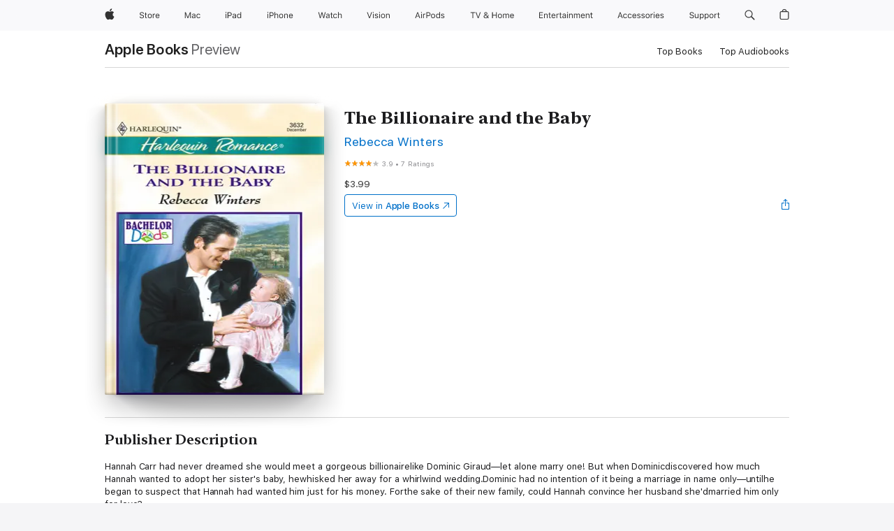

--- FILE ---
content_type: text/html
request_url: https://books.apple.com/us/book/the-billionaire-and-the-baby/id392285260
body_size: 42688
content:
<!DOCTYPE html><html  dir="ltr" lang="en-US"><head>
    <meta charset="utf-8">
    <meta http-equiv="X-UA-Compatible" content="IE=edge">
    <meta name="viewport" content="width=device-width, initial-scale=1, viewport-fit=cover">
    <meta name="applicable-device" content="pc,mobile">

    <script id="perfkit">window.initialPageRequestTime = +new Date();</script>
    <link rel="preconnect" href="https://amp-api.books.apple.com" crossorigin="">
<link rel="preconnect" href="https://is1-ssl.mzstatic.com" crossorigin="">
<link rel="preconnect" href="https://is2-ssl.mzstatic.com" crossorigin="">
<link rel="preconnect" href="https://is3-ssl.mzstatic.com" crossorigin="">
<link rel="preconnect" href="https://is4-ssl.mzstatic.com" crossorigin="">
<link rel="preconnect" href="https://is5-ssl.mzstatic.com" crossorigin="">
<link rel="preconnect" href="https://xp.apple.com" crossorigin="">
<link rel="preconnect" href="https://js-cdn.music.apple.com" crossorigin="">
<link rel="preconnect" href="https://www.apple.com" crossorigin="">
    
<meta name="web-experience-app/config/environment" content="%7B%22appVersion%22%3A1%2C%22modulePrefix%22%3A%22web-experience-app%22%2C%22environment%22%3A%22production%22%2C%22rootURL%22%3A%22%2F%22%2C%22locationType%22%3A%22history-hash-router-scroll%22%2C%22historySupportMiddleware%22%3Atrue%2C%22EmberENV%22%3A%7B%22FEATURES%22%3A%7B%7D%2C%22EXTEND_PROTOTYPES%22%3A%7B%22Date%22%3Afalse%7D%2C%22_APPLICATION_TEMPLATE_WRAPPER%22%3Afalse%2C%22_DEFAULT_ASYNC_OBSERVERS%22%3Atrue%2C%22_JQUERY_INTEGRATION%22%3Afalse%2C%22_TEMPLATE_ONLY_GLIMMER_COMPONENTS%22%3Atrue%7D%2C%22APP%22%3A%7B%22PROGRESS_BAR_DELAY%22%3A3000%2C%22CLOCK_INTERVAL%22%3A1000%2C%22LOADING_SPINNER_SPY%22%3Atrue%2C%22BREAKPOINTS%22%3A%7B%22large%22%3A%7B%22min%22%3A1069%2C%22content%22%3A980%7D%2C%22medium%22%3A%7B%22min%22%3A735%2C%22max%22%3A1068%2C%22content%22%3A692%7D%2C%22small%22%3A%7B%22min%22%3A320%2C%22max%22%3A734%2C%22content%22%3A280%7D%7D%2C%22buildVariant%22%3A%22books%22%2C%22name%22%3A%22web-experience-app%22%2C%22version%22%3A%222548.0.0%2B0b472053%22%7D%2C%22MEDIA_API%22%3A%7B%22token%22%3A%22eyJhbGciOiJFUzI1NiIsInR5cCI6IkpXVCIsImtpZCI6IkNOM1dVNkVKTzEifQ.eyJpc3MiOiJOVjBTRVdHRlNSIiwiaWF0IjoxNzY0NzIyNzU2LCJleHAiOjE3NzE5ODAzNTYsInJvb3RfaHR0cHNfb3JpZ2luIjpbImFwcGxlLmNvbSJdfQ.Y-cFl9j5HGWR1S_YFqK_Hy1qwk1hW9aBvWtIfb4iDzMDCQO9JcdexCvQGzSRxWYIEXS3JtD3vpWxYDj3puQYsA%22%7D%2C%22i18n%22%3A%7B%22defaultLocale%22%3A%22en-gb%22%2C%22useDevLoc%22%3Afalse%2C%22pathToLocales%22%3A%22dist%2Flocales%22%7D%2C%22MEDIA_ARTWORK%22%3A%7B%22BREAKPOINTS%22%3A%7B%22large%22%3A%7B%22min%22%3A1069%2C%22content%22%3A980%7D%2C%22medium%22%3A%7B%22min%22%3A735%2C%22max%22%3A1068%2C%22content%22%3A692%7D%2C%22small%22%3A%7B%22min%22%3A320%2C%22max%22%3A734%2C%22content%22%3A280%7D%7D%7D%2C%22API%22%3A%7B%22BookHost%22%3A%22https%3A%2F%2Famp-api.books.apple.com%22%2C%22obcMetadataBaseUrl%22%3A%22%2Fapi%2Fbooks-metadata%22%2C%22globalElementsPath%22%3A%22%2Fglobal-elements%22%7D%2C%22fastboot%22%3A%7B%22hostWhitelist%22%3A%5B%7B%7D%5D%7D%2C%22ember-short-number%22%3A%7B%22locales%22%3A%5B%22ar-dz%22%2C%22ar-bh%22%2C%22ar-eg%22%2C%22ar-iq%22%2C%22ar-jo%22%2C%22ar-kw%22%2C%22ar-lb%22%2C%22ar-ly%22%2C%22ar-ma%22%2C%22ar-om%22%2C%22ar-qa%22%2C%22ar-sa%22%2C%22ar-sd%22%2C%22ar-sy%22%2C%22ar-tn%22%2C%22ar-ae%22%2C%22ar-ye%22%2C%22he-il%22%2C%22iw-il%22%2C%22ca-es%22%2C%22cs-cz%22%2C%22da-dk%22%2C%22de-ch%22%2C%22de-de%22%2C%22el-gr%22%2C%22en-au%22%2C%22en-ca%22%2C%22en-gb%22%2C%22en-us%22%2C%22es-419%22%2C%22es-es%22%2C%22es-mx%22%2C%22es-xl%22%2C%22et-ee%22%2C%22fi-fi%22%2C%22fr-ca%22%2C%22fr-fr%22%2C%22hi-in%22%2C%22hr-hr%22%2C%22hu-hu%22%2C%22id-id%22%2C%22is-is%22%2C%22it-it%22%2C%22iw-il%22%2C%22ja-jp%22%2C%22ko-kr%22%2C%22lt-lt%22%2C%22lv-lv%22%2C%22ms-my%22%2C%22nl-nl%22%2C%22no-no%22%2C%22no-nb%22%2C%22nb-no%22%2C%22pl-pl%22%2C%22pt-br%22%2C%22pt-pt%22%2C%22ro-ro%22%2C%22ru-ru%22%2C%22sk-sk%22%2C%22sv-se%22%2C%22th-th%22%2C%22tr-tr%22%2C%22uk-ua%22%2C%22vi-vi%22%2C%22vi-vn%22%2C%22zh-cn%22%2C%22zh-hans%22%2C%22zh-hans-cn%22%2C%22zh-hant%22%2C%22zh-hant-hk%22%2C%22zh-hant-tw%22%2C%22zh-hk%22%2C%22zh-tw%22%2C%22ar%22%2C%22ca%22%2C%22cs%22%2C%22da%22%2C%22de%22%2C%22el%22%2C%22en%22%2C%22es%22%2C%22fi%22%2C%22fr%22%2C%22he%22%2C%22hi%22%2C%22hr%22%2C%22hu%22%2C%22id%22%2C%22is%22%2C%22it%22%2C%22ja%22%2C%22ko%22%2C%22lt%22%2C%22lv%22%2C%22ms%22%2C%22nb%22%2C%22nl%22%2C%22no%22%2C%22pl%22%2C%22pt%22%2C%22ro%22%2C%22ru%22%2C%22sk%22%2C%22sv%22%2C%22th%22%2C%22tr%22%2C%22uk%22%2C%22vi%22%2C%22zh%22%5D%7D%2C%22ember-cli-mirage%22%3A%7B%22enabled%22%3Afalse%2C%22usingProxy%22%3Afalse%2C%22useDefaultPassthroughs%22%3Atrue%7D%2C%22BREAKPOINTS%22%3A%7B%22large%22%3A%7B%22min%22%3A1069%2C%22content%22%3A980%7D%2C%22medium%22%3A%7B%22min%22%3A735%2C%22max%22%3A1068%2C%22content%22%3A692%7D%2C%22small%22%3A%7B%22min%22%3A320%2C%22max%22%3A734%2C%22content%22%3A280%7D%7D%2C%22METRICS%22%3A%7B%22variant%22%3A%22web%22%2C%22baseFields%22%3A%7B%22appName%22%3A%22web-experience-app%22%2C%22constraintProfiles%22%3A%5B%22AMPWeb%22%5D%7D%2C%22clickstream%22%3A%7B%22enabled%22%3Atrue%2C%22topic%22%3A%5B%22xp_amp_web_exp%22%5D%2C%22autoTrackClicks%22%3Atrue%7D%2C%22performance%22%3A%7B%22enabled%22%3Atrue%2C%22topic%22%3A%22xp_amp_bookstore_perf%22%7D%7D%2C%22MEDIA_SHELF%22%3A%7B%22GRID_CONFIG%22%3A%7B%22books-brick-row%22%3A%7B%22small%22%3A1%2C%22medium%22%3A2%2C%22large%22%3A3%7D%2C%22story%22%3A%7B%22small%22%3A1%2C%22medium%22%3A2%2C%22large%22%3A3%7D%2C%22small-brick%22%3A%7B%22small%22%3A1%2C%22medium%22%3A2%2C%22large%22%3A3%7D%2C%22editorial-lockup-large%22%3A%7B%22small%22%3A1%2C%22medium%22%3A2%2C%22large%22%3A2%7D%2C%22editorial-lockup-medium%22%3A%7B%22small%22%3A1%2C%22medium%22%3A2%2C%22large%22%3A3%7D%2C%22large-brick%22%3A%7B%22small%22%3A1%2C%22medium%22%3A1%2C%22large%22%3A2%7D%2C%22lockup-small%22%3A%7B%22small%22%3A1%2C%22medium%22%3A2%2C%22large%22%3A3%7D%2C%22lockup-large%22%3A%7B%22small%22%3A1%2C%22medium%22%3A3%2C%22large%22%3A4%7D%2C%22posters%22%3A%7B%22small%22%3A1%2C%22medium%22%3A1%2C%22large%22%3A2%7D%2C%22breakout-large%22%3A%7B%22small%22%3A1%2C%22medium%22%3A1%2C%22large%22%3A1%7D%7D%2C%22BREAKPOINTS%22%3A%7B%22large%22%3A%7B%22min%22%3A1069%2C%22content%22%3A980%7D%2C%22medium%22%3A%7B%22min%22%3A735%2C%22max%22%3A1068%2C%22content%22%3A692%7D%2C%22small%22%3A%7B%22min%22%3A320%2C%22max%22%3A734%2C%22content%22%3A280%7D%7D%7D%2C%22SASSKIT_GENERATOR%22%3A%7B%22VIEWPORT_CONFIG%22%3A%7B%22BREAKPOINTS%22%3A%7B%22large%22%3A%7B%22min%22%3A1069%2C%22content%22%3A980%7D%2C%22medium%22%3A%7B%22min%22%3A735%2C%22max%22%3A1068%2C%22content%22%3A692%7D%2C%22small%22%3A%7B%22min%22%3A320%2C%22max%22%3A734%2C%22content%22%3A280%7D%7D%7D%7D%2C%22features%22%3A%7B%22BUILD_VARIANT_APPS%22%3Afalse%2C%22BUILD_VARIANT_BOOKS%22%3Atrue%2C%22BUILD_VARIANT_FITNESS%22%3Afalse%2C%22BUILD_VARIANT_PODCASTS%22%3Afalse%2C%22BUILD_VARIANT_ITUNES%22%3Afalse%2C%22TV%22%3Afalse%2C%22PODCASTS%22%3Afalse%2C%22BOOKS%22%3Atrue%2C%22APPS%22%3Afalse%2C%22ARTISTS%22%3Afalse%2C%22DEEPLINK_ROUTE%22%3Afalse%2C%22EMBER_DATA%22%3Afalse%2C%22CHARTS%22%3Atrue%2C%22FITNESS%22%3Afalse%2C%22SHARE_UI%22%3Atrue%2C%22SEPARATE_RTL_STYLESHEET%22%3Atrue%7D%2C%22%40amp%2Fember-ui-global-elements%22%3A%7B%22useFooterWithoutRefundLink%22%3Atrue%7D%2C%22ember-cli-content-security-policy%22%3A%7B%22policy%22%3A%22upgrade-insecure-requests%20%3B%20default-src%20'none'%3B%20img-src%20'self'%20https%3A%2F%2F*.apple.com%20https%3A%2F%2F*.mzstatic.com%20data%3A%3B%20style-src%20'self'%20https%3A%2F%2F*.apple.com%20'unsafe-inline'%3B%20font-src%20'self'%20https%3A%2F%2F*.apple.com%3B%20media-src%20'self'%20https%3A%2F%2F*.apple.com%20blob%3A%3B%20connect-src%20'self'%20https%3A%2F%2F*.apple.com%20https%3A%2F%2F*.mzstatic.com%3B%20script-src%20'self'%20https%3A%2F%2F*.apple.com%20'unsafe-eval'%20'sha256-4ywTGAe4rEpoHt8XkjbkdOWklMJ%2F1Py%2Fx6b3%2FaGbtSQ%3D'%3B%20frame-src%20'self'%20https%3A%2F%2F*.apple.com%20itmss%3A%20itms-appss%3A%20itms-bookss%3A%20itms-itunesus%3A%20itms-messagess%3A%20itms-podcasts%3A%20itms-watchs%3A%20macappstores%3A%20musics%3A%20apple-musics%3A%20podcasts%3A%20videos%3A%3B%22%2C%22reportOnly%22%3Afalse%7D%2C%22exportApplicationGlobal%22%3Afalse%7D">
<!-- EMBER_CLI_FASTBOOT_TITLE --><link rel="stylesheet preload" name="fonts" href="//www.apple.com/wss/fonts?families=SF+Pro,v2|SF+Pro+Icons,v1|SF+Pro+Rounded,v1|New+York+Small,v1|New+York+Medium,v1" as="style"><link rel="stylesheet" type="text/css" href="https://www.apple.com/api-www/global-elements/global-header/v1/assets/globalheader.css" data-global-elements-nav-styles>
<link rel="stylesheet" type="text/css" href="/global-elements/2426.0.0/en_US/ac-global-footer.89780a9d2eedff61551113850a3547ef.css" data-global-elements-footer-styles>
<meta name="ac-gn-search-suggestions-enabled" content="false"/>
<meta name="globalnav-search-suggestions-enabled" content="false"/>
    <title>
      ‎The Billionaire and the Baby by Rebecca Winters on Apple Books
    </title>
      <meta name="keywords" content="download, The Billionaire and the Baby, books on iphone, ipad, Mac, Apple Books">

      <meta name="description" content="Hannah Carr had never dreamed she would meet a gorgeous billionairelike Dominic Giraud—let alone marry one! But when Dominicdiscovered how much Hannah wanted to adopt her sister's baby, hewhisked her away for a whirlwind wedding.Dominic had no intention of it being a marriage in name only—untilhe be…">

<!---->
      <link rel="canonical" href="https://books.apple.com/us/book/the-billionaire-and-the-baby/id392285260">

      <link rel="icon" sizes="48x48" href="https://books.apple.com/assets/images/favicon/favicon-books-48-a8eb8171a8d912ed29d99e7a134953d3.png" type="image/png">

<!---->
<!---->
      <meta name="apple:content_id" content="392285260">

<!---->
      <script name="schema:book" type="application/ld+json">
        {"@context":"http://schema.org","@type":"Book","additionalType":"Product","author":"Rebecca Winters","bookFormat":"EBook","datePublished":"2010-09-01T00:00:00.000Z","description":"Hannah Carr had never dreamed she would meet a gorgeous billionairelike Dominic Giraud—let alone marry one! But when Dominicdiscovered how much Hannah wanted to adopt her sister's baby, hewhisked her away for a whirlwind wedding.Dominic had no intention of it being a marriage in name only—untilhe be…","genre":["Contemporary Romance","Books","Romance","Romantic Comedies","New Adult Romance","Fiction &amp; Literature","Literary Fiction"],"image":"https://is1-ssl.mzstatic.com/image/thumb/Publication/ef/63/d1/mzi.haqppkbx.jpg/1200x630wz.png","inLanguage":"en-US","isbn":"9781426878107","name":"The Billionaire and the Baby","numberOfPages":192,"publisher":"Harlequin","thumbnailUrl":["https://is1-ssl.mzstatic.com/image/thumb/Publication/ef/63/d1/mzi.haqppkbx.jpg/1200x675wz.jpg","https://is1-ssl.mzstatic.com/image/thumb/Publication/ef/63/d1/mzi.haqppkbx.jpg/1200x900wz.jpg","https://is1-ssl.mzstatic.com/image/thumb/Publication/ef/63/d1/mzi.haqppkbx.jpg/1200x1200wz.jpg"],"offers":{"@type":"Offer","price":3.99,"priceCurrency":"USD","hasMerchantReturnPolicy":{"@type":"MerchantReturnPolicy","returnPolicyCategory":"https://schema.org/MerchantReturnNotPermitted","merchantReturnDays":0}},"aggregateRating":{"@type":"AggregateRating","ratingValue":3.9,"reviewCount":7}}
      </script>

        <meta property="al:ios:app_store_id" content="364709193">
        <meta property="al:ios:app_name" content="Apple Books">

        <meta property="og:title" content="‎The Billionaire and the Baby">
        <meta property="og:description" content="‎Romance · 2010">
        <meta property="og:site_name" content="Apple Books">
        <meta property="og:url" content="https://books.apple.com/us/book/the-billionaire-and-the-baby/id392285260">
        <meta property="og:image" content="https://is1-ssl.mzstatic.com/image/thumb/Publication/ef/63/d1/mzi.haqppkbx.jpg/1200x630wz.png">
        <meta property="og:image:alt" content="The Billionaire and the Baby by Rebecca Winters on Apple Books">
        <meta property="og:image:type" content="image/png">
        <meta property="og:image:width" content="1200">
        <meta property="og:image:height" content="630">
        <meta property="og:image:secure_url" content="https://is1-ssl.mzstatic.com/image/thumb/Publication/ef/63/d1/mzi.haqppkbx.jpg/1200x630wz.png">
        <meta property="og:type" content="book">
        <meta property="og:locale" content="en_US">

        <meta name="twitter:title" content="‎The Billionaire and the Baby">
        <meta name="twitter:description" content="‎Romance · 2010">
        <meta name="twitter:site" content="@AppleBooks">
        <meta name="twitter:card" content="summary_large_image">
        <meta name="twitter:image" content="https://is1-ssl.mzstatic.com/image/thumb/Publication/ef/63/d1/mzi.haqppkbx.jpg/1200x600wz.png">
        <meta name="twitter:image:alt" content="The Billionaire and the Baby by Rebecca Winters on Apple Books">

<!---->
    <meta name="version" content="2548.0.0">
    <!-- @@HEAD@@ -->
    <script src="https://js-cdn.music.apple.com/musickit/v2/amp/musickit.js?t=1764722790239"></script>

    <link integrity="" rel="stylesheet" href="/assets/web-experience-app-real-f1ca40148188f63f7dd2cd7d4d6d7e05.css" data-rtl="/assets/web-experience-rtl-app-dc89d135bf4a79beed79bacafc906bdf.css">

    
  </head>
  <body class="no-js no-touch globalnav-scrim">
    <script type="x/boundary" id="fastboot-body-start"></script><div id="globalheader"><aside id="globalmessage-segment" lang="en-US" dir="ltr" class="globalmessage-segment"><ul data-strings="{&quot;view&quot;:&quot;{%STOREFRONT%} Store Home&quot;,&quot;segments&quot;:{&quot;smb&quot;:&quot;Business Store Home&quot;,&quot;eduInd&quot;:&quot;Education Store Home&quot;,&quot;other&quot;:&quot;Store Home&quot;},&quot;exit&quot;:&quot;Exit&quot;}" class="globalmessage-segment-content"></ul></aside><nav id="globalnav" lang="en-US" dir="ltr" aria-label="Global" data-analytics-element-engagement-start="globalnav:onFlyoutOpen" data-analytics-element-engagement-end="globalnav:onFlyoutClose" data-store-api="https://www.apple.com/[storefront]/shop/bag/status" data-analytics-activitymap-region-id="global nav" data-analytics-region="global nav" class="globalnav no-js   "><div class="globalnav-content"><div class="globalnav-item globalnav-menuback"><button aria-label="Main menu" class="globalnav-menuback-button"><span class="globalnav-chevron-icon"><svg height="48" viewbox="0 0 9 48" width="9" xmlns="http://www.w3.org/2000/svg"><path d="m1.5618 24.0621 6.5581-6.4238c.2368-.2319.2407-.6118.0088-.8486-.2324-.2373-.6123-.2407-.8486-.0088l-7 6.8569c-.1157.1138-.1807.2695-.1802.4316.001.1621.0674.3174.1846.4297l7 6.7241c.1162.1118.2661.1675.4155.1675.1577 0 .3149-.062.4326-.1846.2295-.2388.2222-.6187-.0171-.8481z"/></svg></span></button></div><ul id="globalnav-list" class="globalnav-list"><li data-analytics-element-engagement="globalnav hover - apple" class="
				globalnav-item
				globalnav-item-apple
				
				
			"><a href="https://www.apple.com/" data-globalnav-item-name="apple" data-analytics-title="apple home" aria-label="Apple" class="globalnav-link globalnav-link-apple"><span class="globalnav-image-regular globalnav-link-image"><svg height="44" viewbox="0 0 14 44" width="14" xmlns="http://www.w3.org/2000/svg"><path d="m13.0729 17.6825a3.61 3.61 0 0 0 -1.7248 3.0365 3.5132 3.5132 0 0 0 2.1379 3.2223 8.394 8.394 0 0 1 -1.0948 2.2618c-.6816.9812-1.3943 1.9623-2.4787 1.9623s-1.3633-.63-2.613-.63c-1.2187 0-1.6525.6507-2.644.6507s-1.6834-.9089-2.4787-2.0243a9.7842 9.7842 0 0 1 -1.6628-5.2776c0-3.0984 2.014-4.7405 3.9969-4.7405 1.0535 0 1.9314.6919 2.5924.6919.63 0 1.6112-.7333 2.8092-.7333a3.7579 3.7579 0 0 1 3.1604 1.5802zm-3.7284-2.8918a3.5615 3.5615 0 0 0 .8469-2.22 1.5353 1.5353 0 0 0 -.031-.32 3.5686 3.5686 0 0 0 -2.3445 1.2084 3.4629 3.4629 0 0 0 -.8779 2.1585 1.419 1.419 0 0 0 .031.2892 1.19 1.19 0 0 0 .2169.0207 3.0935 3.0935 0 0 0 2.1586-1.1368z"/></svg></span><span class="globalnav-image-compact globalnav-link-image"><svg height="48" viewbox="0 0 17 48" width="17" xmlns="http://www.w3.org/2000/svg"><path d="m15.5752 19.0792a4.2055 4.2055 0 0 0 -2.01 3.5376 4.0931 4.0931 0 0 0 2.4908 3.7542 9.7779 9.7779 0 0 1 -1.2755 2.6351c-.7941 1.1431-1.6244 2.2862-2.8878 2.2862s-1.5883-.734-3.0443-.734c-1.42 0-1.9252.7581-3.08.7581s-1.9611-1.0589-2.8876-2.3584a11.3987 11.3987 0 0 1 -1.9373-6.1487c0-3.61 2.3464-5.523 4.6566-5.523 1.2274 0 2.25.8062 3.02.8062.734 0 1.8771-.8543 3.2729-.8543a4.3778 4.3778 0 0 1 3.6822 1.841zm-6.8586-2.0456a1.3865 1.3865 0 0 1 -.2527-.024 1.6557 1.6557 0 0 1 -.0361-.337 4.0341 4.0341 0 0 1 1.0228-2.5148 4.1571 4.1571 0 0 1 2.7314-1.4078 1.7815 1.7815 0 0 1 .0361.373 4.1487 4.1487 0 0 1 -.9867 2.587 3.6039 3.6039 0 0 1 -2.5148 1.3236z"/></svg></span><span class="globalnav-link-text">Apple</span></a></li><li data-topnav-flyout-item="menu" data-topnav-flyout-label="Menu" role="none" class="globalnav-item globalnav-menu"><div data-topnav-flyout="menu" class="globalnav-flyout"><div class="globalnav-menu-list"><div data-analytics-element-engagement="globalnav hover - store" class="
				globalnav-item
				globalnav-item-store
				globalnav-item-menu
				
			"><ul role="none" class="globalnav-submenu-trigger-group"><li class="globalnav-submenu-trigger-item"><a href="https://www.apple.com/us/shop/goto/store" data-globalnav-item-name="store" data-topnav-flyout-trigger-compact data-analytics-title="store" data-analytics-element-engagement="hover - store" aria-label="Store" class="globalnav-link globalnav-submenu-trigger-link globalnav-link-store"><span class="globalnav-link-text-container"><span class="globalnav-image-regular globalnav-link-image"><svg height="44" viewbox="0 0 30 44" width="30" xmlns="http://www.w3.org/2000/svg"><path d="m26.5679 20.4629c1.002 0 1.67.738 1.693 1.857h-3.48c.076-1.119.779-1.857 1.787-1.857zm2.754 2.672v-.387c0-1.963-1.037-3.176-2.742-3.176-1.735 0-2.848 1.289-2.848 3.276 0 1.998 1.096 3.263 2.848 3.263 1.383 0 2.367-.668 2.66-1.746h-1.008c-.264.557-.814.856-1.629.856-1.072 0-1.769-.791-1.822-2.039v-.047zm-9.547-3.451h.96v.937h.094c.188-.615.914-1.049 1.752-1.049.164 0 .375.012.504.03v1.007c-.082-.023-.445-.058-.644-.058-.961 0-1.659 1.098-1.659 1.535v3.914h-1.007zm-4.27 5.519c-1.195 0-1.869-.867-1.869-2.361 0-1.5.674-2.361 1.869-2.361 1.196 0 1.87.861 1.87 2.361 0 1.494-.674 2.361-1.87 2.361zm0-5.631c-1.798 0-2.912 1.237-2.912 3.27 0 2.027 1.114 3.269 2.912 3.269 1.799 0 2.913-1.242 2.913-3.269 0-2.033-1.114-3.27-2.913-3.27zm-5.478-1.475v1.635h1.407v.843h-1.407v3.575c0 .744.282 1.06.938 1.06.182 0 .281-.006.469-.023v.849c-.199.035-.393.059-.592.059-1.301 0-1.822-.481-1.822-1.688v-3.832h-1.02v-.843h1.02v-1.635zm-8.103 5.694c.129.885.973 1.447 2.174 1.447 1.137 0 1.975-.615 1.975-1.453 0-.72-.527-1.177-1.693-1.47l-1.084-.282c-1.53-.386-2.192-1.078-2.192-2.279 0-1.436 1.201-2.408 2.988-2.408 1.635 0 2.854.972 2.942 2.338h-1.061c-.146-.867-.861-1.383-1.916-1.383-1.125 0-1.869.562-1.869 1.418 0 .662.463 1.043 1.629 1.342l.885.234c1.752.439 2.455 1.119 2.455 2.361 0 1.553-1.225 2.543-3.158 2.543-1.793 0-3.03-.949-3.141-2.408z"/></svg></span><span class="globalnav-link-text">Store</span></span></a></li></ul></div><div data-analytics-element-engagement="globalnav hover - mac" class="
				globalnav-item
				globalnav-item-mac
				globalnav-item-menu
				
			"><ul role="none" class="globalnav-submenu-trigger-group"><li class="globalnav-submenu-trigger-item"><a href="https://www.apple.com/mac/" data-globalnav-item-name="mac" data-topnav-flyout-trigger-compact data-analytics-title="mac" data-analytics-element-engagement="hover - mac" aria-label="Mac" class="globalnav-link globalnav-submenu-trigger-link globalnav-link-mac"><span class="globalnav-link-text-container"><span class="globalnav-image-regular globalnav-link-image"><svg height="44" viewbox="0 0 23 44" width="23" xmlns="http://www.w3.org/2000/svg"><path d="m8.1558 25.9987v-6.457h-.0703l-2.666 6.457h-.8907l-2.666-6.457h-.0703v6.457h-.9844v-8.4551h1.2246l2.8945 7.0547h.0938l2.8945-7.0547h1.2246v8.4551zm2.5166-1.7696c0-1.1309.832-1.7812 2.3027-1.8691l1.8223-.1113v-.5742c0-.7793-.4863-1.207-1.4297-1.207-.7559 0-1.2832.2871-1.4238.7852h-1.0195c.1348-1.0137 1.1309-1.6816 2.4785-1.6816 1.541 0 2.4023.791 2.4023 2.1035v4.3242h-.9609v-.9318h-.0938c-.4102.6738-1.1016 1.043-1.9453 1.043-1.2246 0-2.1328-.7266-2.1328-1.8809zm4.125-.5859v-.5801l-1.6992.1113c-.9609.0645-1.3828.3984-1.3828 1.0312 0 .6445.5449 1.0195 1.2773 1.0195 1.0371.0001 1.8047-.6796 1.8047-1.5819zm6.958-2.0273c-.1641-.627-.7207-1.1367-1.6289-1.1367-1.1367 0-1.8516.9082-1.8516 2.3379 0 1.459.7266 2.3848 1.8516 2.3848.8496 0 1.4414-.3926 1.6289-1.1074h1.0195c-.1816 1.1602-1.125 2.0156-2.6426 2.0156-1.7695 0-2.9004-1.2832-2.9004-3.293 0-1.9688 1.125-3.2461 2.8945-3.2461 1.5352 0 2.4727.9199 2.6484 2.0449z"/></svg></span><span class="globalnav-link-text">Mac</span></span></a></li></ul></div><div data-analytics-element-engagement="globalnav hover - ipad" class="
				globalnav-item
				globalnav-item-ipad
				globalnav-item-menu
				
			"><ul role="none" class="globalnav-submenu-trigger-group"><li class="globalnav-submenu-trigger-item"><a href="https://www.apple.com/ipad/" data-globalnav-item-name="ipad" data-topnav-flyout-trigger-compact data-analytics-title="ipad" data-analytics-element-engagement="hover - ipad" aria-label="iPad" class="globalnav-link globalnav-submenu-trigger-link globalnav-link-ipad"><span class="globalnav-link-text-container"><span class="globalnav-image-regular globalnav-link-image"><svg height="44" viewbox="0 0 24 44" width="24" xmlns="http://www.w3.org/2000/svg"><path d="m14.9575 23.7002c0 .902-.768 1.582-1.805 1.582-.732 0-1.277-.375-1.277-1.02 0-.632.422-.966 1.383-1.031l1.699-.111zm-1.395-4.072c-1.347 0-2.343.668-2.478 1.681h1.019c.141-.498.668-.785 1.424-.785.944 0 1.43.428 1.43 1.207v.574l-1.822.112c-1.471.088-2.303.738-2.303 1.869 0 1.154.908 1.881 2.133 1.881.844 0 1.535-.369 1.945-1.043h.094v.931h.961v-4.324c0-1.312-.862-2.103-2.403-2.103zm6.769 5.575c-1.155 0-1.846-.885-1.846-2.361 0-1.471.697-2.362 1.846-2.362 1.142 0 1.857.914 1.857 2.362 0 1.459-.709 2.361-1.857 2.361zm1.834-8.027v3.503h-.088c-.358-.691-1.102-1.107-1.981-1.107-1.605 0-2.654 1.289-2.654 3.27 0 1.986 1.037 3.269 2.654 3.269.873 0 1.623-.416 2.022-1.119h.093v1.008h.961v-8.824zm-15.394 4.869h-1.863v-3.563h1.863c1.225 0 1.899.639 1.899 1.799 0 1.119-.697 1.764-1.899 1.764zm.276-4.5h-3.194v8.455h1.055v-3.018h2.127c1.588 0 2.719-1.119 2.719-2.701 0-1.611-1.108-2.736-2.707-2.736zm-6.064 8.454h1.008v-6.316h-1.008zm-.199-8.237c0-.387.316-.704.703-.704s.703.317.703.704c0 .386-.316.703-.703.703s-.703-.317-.703-.703z"/></svg></span><span class="globalnav-link-text">iPad</span></span></a></li></ul></div><div data-analytics-element-engagement="globalnav hover - iphone" class="
				globalnav-item
				globalnav-item-iphone
				globalnav-item-menu
				
			"><ul role="none" class="globalnav-submenu-trigger-group"><li class="globalnav-submenu-trigger-item"><a href="https://www.apple.com/iphone/" data-globalnav-item-name="iphone" data-topnav-flyout-trigger-compact data-analytics-title="iphone" data-analytics-element-engagement="hover - iphone" aria-label="iPhone" class="globalnav-link globalnav-submenu-trigger-link globalnav-link-iphone"><span class="globalnav-link-text-container"><span class="globalnav-image-regular globalnav-link-image"><svg height="44" viewbox="0 0 38 44" width="38" xmlns="http://www.w3.org/2000/svg"><path d="m32.7129 22.3203h3.48c-.023-1.119-.691-1.857-1.693-1.857-1.008 0-1.711.738-1.787 1.857zm4.459 2.045c-.293 1.078-1.277 1.746-2.66 1.746-1.752 0-2.848-1.266-2.848-3.264 0-1.986 1.113-3.275 2.848-3.275 1.705 0 2.742 1.213 2.742 3.176v.386h-4.541v.047c.053 1.248.75 2.039 1.822 2.039.815 0 1.366-.298 1.629-.855zm-12.282-4.682h.961v.996h.094c.316-.697.932-1.107 1.898-1.107 1.418 0 2.209.838 2.209 2.338v4.09h-1.007v-3.844c0-1.137-.481-1.676-1.489-1.676s-1.658.674-1.658 1.781v3.739h-1.008zm-2.499 3.158c0-1.5-.674-2.361-1.869-2.361-1.196 0-1.87.861-1.87 2.361 0 1.495.674 2.362 1.87 2.362 1.195 0 1.869-.867 1.869-2.362zm-4.782 0c0-2.033 1.114-3.269 2.913-3.269 1.798 0 2.912 1.236 2.912 3.269 0 2.028-1.114 3.27-2.912 3.27-1.799 0-2.913-1.242-2.913-3.27zm-6.636-5.666h1.008v3.504h.093c.317-.697.979-1.107 1.946-1.107 1.336 0 2.179.855 2.179 2.338v4.09h-1.007v-3.844c0-1.119-.504-1.676-1.459-1.676-1.131 0-1.752.715-1.752 1.781v3.739h-1.008zm-6.015 4.87h1.863c1.202 0 1.899-.645 1.899-1.764 0-1.16-.674-1.799-1.899-1.799h-1.863zm2.139-4.5c1.599 0 2.707 1.125 2.707 2.736 0 1.582-1.131 2.701-2.719 2.701h-2.127v3.018h-1.055v-8.455zm-6.114 8.454h1.008v-6.316h-1.008zm-.2-8.238c0-.386.317-.703.703-.703.387 0 .704.317.704.703 0 .387-.317.704-.704.704-.386 0-.703-.317-.703-.704z"/></svg></span><span class="globalnav-link-text">iPhone</span></span></a></li></ul></div><div data-analytics-element-engagement="globalnav hover - watch" class="
				globalnav-item
				globalnav-item-watch
				globalnav-item-menu
				
			"><ul role="none" class="globalnav-submenu-trigger-group"><li class="globalnav-submenu-trigger-item"><a href="https://www.apple.com/watch/" data-globalnav-item-name="watch" data-topnav-flyout-trigger-compact data-analytics-title="watch" data-analytics-element-engagement="hover - watch" aria-label="Watch" class="globalnav-link globalnav-submenu-trigger-link globalnav-link-watch"><span class="globalnav-link-text-container"><span class="globalnav-image-regular globalnav-link-image"><svg height="44" viewbox="0 0 35 44" width="35" xmlns="http://www.w3.org/2000/svg"><path d="m28.9819 17.1758h1.008v3.504h.094c.316-.697.978-1.108 1.945-1.108 1.336 0 2.18.856 2.18 2.338v4.09h-1.008v-3.844c0-1.119-.504-1.675-1.459-1.675-1.131 0-1.752.715-1.752 1.781v3.738h-1.008zm-2.42 4.441c-.164-.627-.721-1.136-1.629-1.136-1.137 0-1.852.908-1.852 2.338 0 1.459.727 2.384 1.852 2.384.849 0 1.441-.392 1.629-1.107h1.019c-.182 1.16-1.125 2.016-2.642 2.016-1.77 0-2.901-1.284-2.901-3.293 0-1.969 1.125-3.247 2.895-3.247 1.535 0 2.472.92 2.648 2.045zm-6.533-3.568v1.635h1.407v.844h-1.407v3.574c0 .744.282 1.06.938 1.06.182 0 .281-.006.469-.023v.85c-.2.035-.393.058-.592.058-1.301 0-1.822-.48-1.822-1.687v-3.832h-1.02v-.844h1.02v-1.635zm-4.2 5.596v-.58l-1.699.111c-.961.064-1.383.398-1.383 1.031 0 .645.545 1.02 1.277 1.02 1.038 0 1.805-.68 1.805-1.582zm-4.125.586c0-1.131.832-1.782 2.303-1.869l1.822-.112v-.574c0-.779-.486-1.207-1.43-1.207-.755 0-1.283.287-1.423.785h-1.02c.135-1.014 1.131-1.682 2.479-1.682 1.541 0 2.402.792 2.402 2.104v4.324h-.961v-.931h-.094c-.41.673-1.101 1.043-1.945 1.043-1.225 0-2.133-.727-2.133-1.881zm-7.684 1.769h-.996l-2.303-8.455h1.101l1.682 6.873h.07l1.893-6.873h1.066l1.893 6.873h.07l1.682-6.873h1.101l-2.302 8.455h-.996l-1.946-6.674h-.07z"/></svg></span><span class="globalnav-link-text">Watch</span></span></a></li></ul></div><div data-analytics-element-engagement="globalnav hover - vision" class="
				globalnav-item
				globalnav-item-vision
				globalnav-item-menu
				
			"><ul role="none" class="globalnav-submenu-trigger-group"><li class="globalnav-submenu-trigger-item"><a href="https://www.apple.com/apple-vision-pro/" data-globalnav-item-name="vision" data-topnav-flyout-trigger-compact data-analytics-title="vision" data-analytics-element-engagement="hover - vision" aria-label="Vision" class="globalnav-link globalnav-submenu-trigger-link globalnav-link-vision"><span class="globalnav-link-text-container"><span class="globalnav-image-regular globalnav-link-image"><svg xmlns="http://www.w3.org/2000/svg" width="34" height="44" viewbox="0 0 34 44"><g id="en-US_globalnav_links_vision_image_large"><rect id="box_" width="34" height="44" fill="none"/><path id="art_" d="m.4043,17.5449h1.1074l2.4844,7.0898h.0938l2.4844-7.0898h1.1074l-3.1172,8.4551h-1.043L.4043,17.5449Zm8.3467.2168c0-.3867.3164-.7031.7031-.7031s.7031.3164.7031.7031-.3164.7031-.7031.7031-.7031-.3164-.7031-.7031Zm.1875,1.9219h1.0195v6.3164h-1.0195v-6.3164Zm2.499,4.7051h1.043c.1699.5273.6738.873,1.4824.873.8496,0,1.4531-.4043,1.4531-.9785v-.0117c0-.4277-.3223-.7266-1.1016-.9141l-.9785-.2344c-1.1836-.2812-1.7168-.7969-1.7168-1.7051v-.0059c0-1.0488,1.0078-1.8398,2.3496-1.8398,1.3242,0,2.2441.6621,2.3848,1.6934h-1.002c-.1348-.498-.627-.8438-1.3887-.8438-.75,0-1.3008.3867-1.3008.9434v.0117c0,.4277.3164.6973,1.0605.8789l.9727.2344c1.1895.2871,1.7637.8027,1.7637,1.7051v.0117c0,1.125-1.0957,1.9043-2.5312,1.9043-1.4062,0-2.373-.6797-2.4902-1.7227Zm6.3203-6.627c0-.3867.3164-.7031.7031-.7031s.7031.3164.7031.7031-.3164.7031-.7031.7031-.7031-.3164-.7031-.7031Zm.1875,1.9219h1.0195v6.3164h-1.0195v-6.3164Zm2.5049,3.1641v-.0117c0-2.0273,1.1133-3.2637,2.9121-3.2637s2.9121,1.2363,2.9121,3.2637v.0117c0,2.0215-1.1133,3.2637-2.9121,3.2637s-2.9121-1.2422-2.9121-3.2637Zm4.7812,0v-.0117c0-1.4941-.6738-2.3613-1.8691-2.3613s-1.8691.8672-1.8691,2.3613v.0117c0,1.4883.6738,2.3613,1.8691,2.3613s1.8691-.873,1.8691-2.3613Zm2.5049-3.1641h1.0195v.9492h.0938c.3164-.668.9082-1.0605,1.8398-1.0605,1.418,0,2.209.8379,2.209,2.3379v4.0898h-1.0195v-3.8438c0-1.1367-.4688-1.6816-1.4766-1.6816s-1.6465.6797-1.6465,1.7871v3.7383h-1.0195v-6.3164Z"/></g></svg></span><span class="globalnav-link-text">Vision</span></span></a></li></ul></div><div data-analytics-element-engagement="globalnav hover - airpods" class="
				globalnav-item
				globalnav-item-airpods
				globalnav-item-menu
				
			"><ul role="none" class="globalnav-submenu-trigger-group"><li class="globalnav-submenu-trigger-item"><a href="https://www.apple.com/airpods/" data-globalnav-item-name="airpods" data-topnav-flyout-trigger-compact data-analytics-title="airpods" data-analytics-element-engagement="hover - airpods" aria-label="AirPods" class="globalnav-link globalnav-submenu-trigger-link globalnav-link-airpods"><span class="globalnav-link-text-container"><span class="globalnav-image-regular globalnav-link-image"><svg height="44" viewbox="0 0 43 44" width="43" xmlns="http://www.w3.org/2000/svg"><path d="m11.7153 19.6836h.961v.937h.094c.187-.615.914-1.048 1.752-1.048.164 0 .375.011.504.029v1.008c-.082-.024-.446-.059-.645-.059-.961 0-1.658.645-1.658 1.535v3.914h-1.008zm28.135-.111c1.324 0 2.244.656 2.379 1.693h-.996c-.135-.504-.627-.838-1.389-.838-.75 0-1.336.381-1.336.943 0 .434.352.704 1.096.885l.973.235c1.189.287 1.763.802 1.763 1.711 0 1.13-1.095 1.91-2.531 1.91-1.406 0-2.373-.674-2.484-1.723h1.037c.17.533.674.873 1.482.873.85 0 1.459-.404 1.459-.984 0-.434-.328-.727-1.002-.891l-1.084-.264c-1.183-.287-1.722-.796-1.722-1.71 0-1.049 1.013-1.84 2.355-1.84zm-6.665 5.631c-1.155 0-1.846-.885-1.846-2.362 0-1.471.697-2.361 1.846-2.361 1.142 0 1.857.914 1.857 2.361 0 1.459-.709 2.362-1.857 2.362zm1.834-8.028v3.504h-.088c-.358-.691-1.102-1.107-1.981-1.107-1.605 0-2.654 1.289-2.654 3.269 0 1.987 1.037 3.27 2.654 3.27.873 0 1.623-.416 2.022-1.119h.094v1.007h.961v-8.824zm-9.001 8.028c-1.195 0-1.869-.868-1.869-2.362 0-1.5.674-2.361 1.869-2.361 1.196 0 1.869.861 1.869 2.361 0 1.494-.673 2.362-1.869 2.362zm0-5.631c-1.799 0-2.912 1.236-2.912 3.269 0 2.028 1.113 3.27 2.912 3.27s2.912-1.242 2.912-3.27c0-2.033-1.113-3.269-2.912-3.269zm-17.071 6.427h1.008v-6.316h-1.008zm-.199-8.238c0-.387.317-.703.703-.703.387 0 .703.316.703.703s-.316.703-.703.703c-.386 0-.703-.316-.703-.703zm-6.137 4.922 1.324-3.773h.093l1.325 3.773zm1.892-5.139h-1.043l-3.117 8.455h1.107l.85-2.42h3.363l.85 2.42h1.107zm14.868 4.5h-1.864v-3.562h1.864c1.224 0 1.898.639 1.898 1.799 0 1.119-.697 1.763-1.898 1.763zm.275-4.5h-3.193v8.455h1.054v-3.017h2.127c1.588 0 2.719-1.119 2.719-2.701 0-1.612-1.107-2.737-2.707-2.737z"/></svg></span><span class="globalnav-link-text">AirPods</span></span></a></li></ul></div><div data-analytics-element-engagement="globalnav hover - tv-home" class="
				globalnav-item
				globalnav-item-tv-home
				globalnav-item-menu
				
			"><ul role="none" class="globalnav-submenu-trigger-group"><li class="globalnav-submenu-trigger-item"><a href="https://www.apple.com/tv-home/" data-globalnav-item-name="tv-home" data-topnav-flyout-trigger-compact data-analytics-title="tv &amp; home" data-analytics-element-engagement="hover - tv &amp; home" aria-label="TV and Home" class="globalnav-link globalnav-submenu-trigger-link globalnav-link-tv-home"><span class="globalnav-link-text-container"><span class="globalnav-image-regular globalnav-link-image"><svg height="44" viewbox="0 0 65 44" width="65" xmlns="http://www.w3.org/2000/svg"><path d="m4.3755 26v-7.5059h-2.7246v-.9492h6.5039v.9492h-2.7246v7.5059zm7.7314 0-3.1172-8.4551h1.1074l2.4844 7.0898h.0938l2.4844-7.0898h1.1074l-3.1172 8.4551zm13.981-.8438c-.7207.6328-1.7109 1.002-2.7363 1.002-1.6816 0-2.8594-.9961-2.8594-2.4141 0-1.002.5449-1.7637 1.6758-2.3613.0762-.0352.2344-.1172.3281-.1641-.7793-.8203-1.0605-1.3652-1.0605-1.9805 0-1.084.9199-1.8926 2.1562-1.8926 1.248 0 2.1562.7969 2.1562 1.9043 0 .8672-.5215 1.5-1.8281 2.1855l2.1152 2.2734c.2637-.5273.3984-1.2188.3984-2.2734v-.1465h.9844v.1523c0 1.3125-.2344 2.2676-.6973 2.9824l1.4708 1.5764h-1.3242zm-4.541-1.4824c0 .9492.7676 1.5938 1.8984 1.5938.7676 0 1.5586-.3047 2.0215-.791l-2.3906-2.6133c-.0645.0234-.2168.0996-.2988.1406-.8145.4219-1.2305 1.0078-1.2305 1.6699zm3.2109-4.3886c0-.6562-.4746-1.1016-1.1602-1.1016-.6738 0-1.1543.457-1.1543 1.1133 0 .4688.2402.8789.9082 1.541 1.0313-.5274 1.4063-.9492 1.4063-1.5527zm13.5176 6.7148v-3.8496h-4.6406v3.8496h-1.0547v-8.4551h1.0547v3.6562h4.6406v-3.6562h1.0547v8.4551zm2.6455-3.1582c0-2.0332 1.1133-3.2695 2.9121-3.2695s2.9121 1.2363 2.9121 3.2695c0 2.0273-1.1133 3.2695-2.9121 3.2695s-2.9121-1.2422-2.9121-3.2695zm4.7812 0c0-1.5-.6738-2.3613-1.8691-2.3613s-1.8691.8613-1.8691 2.3613c0 1.4941.6738 2.3613 1.8691 2.3613s1.8691-.8672 1.8691-2.3613zm2.5054-3.1582h.9609v.9961h.0938c.2871-.7031.9199-1.1074 1.7637-1.1074.8555 0 1.4531.4512 1.7461 1.1074h.0938c.3398-.668 1.0605-1.1074 1.9336-1.1074 1.2891 0 2.0098.7383 2.0098 2.0625v4.3652h-1.0078v-4.1309c0-.9316-.4395-1.3887-1.3301-1.3887-.8789 0-1.4648.6562-1.4648 1.459v4.0606h-1.0078v-4.2891c0-.75-.5215-1.2305-1.3184-1.2305-.8262 0-1.4648.7148-1.4648 1.6055v3.9141h-1.0078v-6.3164zm15.5127 4.6816c-.293 1.0781-1.2773 1.7461-2.6602 1.7461-1.752 0-2.8477-1.2656-2.8477-3.2637 0-1.9863 1.1133-3.2754 2.8477-3.2754 1.7051 0 2.7422 1.2129 2.7422 3.1758v.3867h-4.541v.0469c.0527 1.248.75 2.0391 1.8223 2.0391.8145 0 1.3652-.2988 1.6289-.8555zm-4.459-2.0449h3.4805c-.0234-1.1191-.6914-1.8574-1.6934-1.8574-1.0078 0-1.7109.7383-1.7871 1.8574z"/></svg></span><span class="globalnav-link-text">TV &amp; Home</span></span></a></li></ul></div><div data-analytics-element-engagement="globalnav hover - entertainment" class="
				globalnav-item
				globalnav-item-entertainment
				globalnav-item-menu
				
			"><ul role="none" class="globalnav-submenu-trigger-group"><li class="globalnav-submenu-trigger-item"><a href="https://www.apple.com/entertainment/" data-globalnav-item-name="entertainment" data-topnav-flyout-trigger-compact data-analytics-title="entertainment" data-analytics-element-engagement="hover - entertainment" aria-label="Entertainment" class="globalnav-link globalnav-submenu-trigger-link globalnav-link-entertainment"><span class="globalnav-link-text-container"><span class="globalnav-image-regular globalnav-link-image"><svg xmlns="http://www.w3.org/2000/svg" viewbox="0 0 77 44" width="77" height="44"><path d="m0 17.4863h5.2383v.9492h-4.1836v2.7129h3.9668v.9375h-3.9668v2.9062h4.1836v.9492h-5.2383zm6.8994 2.1387h1.0195v.9492h.0938c.3164-.668.9082-1.0605 1.8398-1.0605 1.418 0 2.209.8379 2.209 2.3379v4.0898h-1.0195v-3.8438c0-1.1367-.4688-1.6816-1.4766-1.6816s-1.6465.6797-1.6465 1.7871v3.7383h-1.0195zm7.2803 4.6758v-3.832h-.9961v-.8438h.9961v-1.6348h1.0547v1.6348h1.3828v.8438h-1.3828v3.5742c0 .7441.2578 1.043.9141 1.043.1816 0 .2812-.0059.4688-.0234v.8672c-.1992.0352-.3926.0586-.5918.0586-1.3009-.0001-1.8458-.4806-1.8458-1.6876zm3.4365-1.4942v-.0059c0-1.9512 1.1133-3.2871 2.8301-3.2871s2.7598 1.2773 2.7598 3.1641v.3984h-4.5469c.0293 1.3066.75 2.0684 1.875 2.0684.8555 0 1.3828-.4043 1.5527-.7852l.0234-.0527h1.0195l-.0117.0469c-.2168.8555-1.1191 1.6992-2.6074 1.6992-1.8046 0-2.8945-1.2656-2.8945-3.2461zm1.0606-.5449h3.4922c-.1055-1.248-.7969-1.8398-1.7285-1.8398-.9376 0-1.6524.6386-1.7637 1.8398zm5.9912-2.6367h1.0195v.9375h.0938c.2402-.6621.832-1.0488 1.6875-1.0488.1934 0 .4102.0234.5098.041v.9902c-.2109-.0352-.4043-.0586-.627-.0586-.9727 0-1.6641.6152-1.6641 1.541v3.9141h-1.0195zm4.9658 4.6758v-3.832h-.9961v-.8438h.9961v-1.6348h1.0547v1.6348h1.3828v.8438h-1.3828v3.5742c0 .7441.2578 1.043.9141 1.043.1816 0 .2812-.0059.4688-.0234v.8672c-.1992.0352-.3926.0586-.5918.0586-1.3009-.0001-1.8458-.4806-1.8458-1.6876zm3.4658-.1231v-.0117c0-1.125.832-1.7754 2.3027-1.8633l1.8105-.1113v-.5742c0-.7793-.4746-1.2012-1.418-1.2012-.7559 0-1.2539.2812-1.418.7734l-.0059.0176h-1.0195l.0059-.0352c.1641-.9902 1.125-1.6582 2.4727-1.6582 1.541 0 2.4023.791 2.4023 2.1035v4.3242h-1.0195v-.9316h-.0938c-.3984.6738-1.0605 1.043-1.9102 1.043-1.201 0-2.1092-.7265-2.1092-1.875zm2.3203.9903c1.0371 0 1.793-.6797 1.793-1.582v-.5742l-1.6875.1055c-.9609.0586-1.3828.3984-1.3828 1.0254v.0117c0 .6386.5449 1.0136 1.2773 1.0136zm4.3926-7.4649c0-.3867.3164-.7031.7031-.7031s.7031.3164.7031.7031-.3164.7031-.7031.7031-.7031-.3164-.7031-.7031zm.1875 1.9219h1.0195v6.3164h-1.0195zm2.8213 0h1.0195v.9492h.0938c.3164-.668.9082-1.0605 1.8398-1.0605 1.418 0 2.209.8379 2.209 2.3379v4.0898h-1.0195v-3.8438c0-1.1367-.4688-1.6816-1.4766-1.6816s-1.6465.6797-1.6465 1.7871v3.7383h-1.0195zm6.8818 0h1.0195v.9609h.0938c.2812-.6797.8789-1.0723 1.7051-1.0723.8555 0 1.4531.4512 1.7461 1.1074h.0938c.3398-.668 1.0605-1.1074 1.9336-1.1074 1.2891 0 2.0098.7383 2.0098 2.0625v4.3652h-1.0195v-4.1309c0-.9316-.4277-1.3945-1.3184-1.3945-.8789 0-1.459.6621-1.459 1.4648v4.0605h-1.0195v-4.2891c0-.75-.5156-1.2363-1.3125-1.2363-.8262 0-1.4531.7207-1.4531 1.6113v3.9141h-1.0195v-6.3162zm10.0049 3.1816v-.0059c0-1.9512 1.1133-3.2871 2.8301-3.2871s2.7598 1.2773 2.7598 3.1641v.3984h-4.5469c.0293 1.3066.75 2.0684 1.875 2.0684.8555 0 1.3828-.4043 1.5527-.7852l.0234-.0527h1.0195l-.0116.0469c-.2168.8555-1.1191 1.6992-2.6074 1.6992-1.8047 0-2.8946-1.2656-2.8946-3.2461zm1.0606-.5449h3.4922c-.1055-1.248-.7969-1.8398-1.7285-1.8398-.9376 0-1.6524.6386-1.7637 1.8398zm5.9912-2.6367h1.0195v.9492h.0938c.3164-.668.9082-1.0605 1.8398-1.0605 1.418 0 2.209.8379 2.209 2.3379v4.0898h-1.0195v-3.8438c0-1.1367-.4688-1.6816-1.4766-1.6816s-1.6465.6797-1.6465 1.7871v3.7383h-1.0195zm7.2802 4.6758v-3.832h-.9961v-.8438h.9961v-1.6348h1.0547v1.6348h1.3828v.8438h-1.3828v3.5742c0 .7441.2578 1.043.9141 1.043.1816 0 .2812-.0059.4688-.0234v.8672c-.1992.0352-.3926.0586-.5918.0586-1.3008-.0001-1.8458-.4806-1.8458-1.6876z"/></svg></span><span class="globalnav-link-text">Entertainment</span></span></a></li></ul></div><div data-analytics-element-engagement="globalnav hover - accessories" class="
				globalnav-item
				globalnav-item-accessories
				globalnav-item-menu
				
			"><ul role="none" class="globalnav-submenu-trigger-group"><li class="globalnav-submenu-trigger-item"><a href="https://www.apple.com/us/shop/goto/buy_accessories" data-globalnav-item-name="accessories" data-topnav-flyout-trigger-compact data-analytics-title="accessories" data-analytics-element-engagement="hover - accessories" aria-label="Accessories" class="globalnav-link globalnav-submenu-trigger-link globalnav-link-accessories"><span class="globalnav-link-text-container"><span class="globalnav-image-regular globalnav-link-image"><svg height="44" viewbox="0 0 67 44" width="67" xmlns="http://www.w3.org/2000/svg"><path d="m5.6603 23.5715h-3.3633l-.8496 2.4199h-1.1074l3.1172-8.4551h1.043l3.1172 8.4551h-1.1075zm-3.0527-.8965h2.7422l-1.3242-3.7734h-.0938zm10.0986-1.0664c-.1641-.627-.7207-1.1367-1.6289-1.1367-1.1367 0-1.8516.9082-1.8516 2.3379 0 1.459.7266 2.3848 1.8516 2.3848.8496 0 1.4414-.3926 1.6289-1.1074h1.0195c-.1816 1.1602-1.125 2.0156-2.6426 2.0156-1.7695 0-2.9004-1.2832-2.9004-3.293 0-1.9688 1.125-3.2461 2.8945-3.2461 1.5352 0 2.4727.9199 2.6484 2.0449zm6.5947 0c-.1641-.627-.7207-1.1367-1.6289-1.1367-1.1367 0-1.8516.9082-1.8516 2.3379 0 1.459.7266 2.3848 1.8516 2.3848.8496 0 1.4414-.3926 1.6289-1.1074h1.0195c-.1816 1.1602-1.125 2.0156-2.6426 2.0156-1.7695 0-2.9004-1.2832-2.9004-3.293 0-1.9688 1.125-3.2461 2.8945-3.2461 1.5352 0 2.4727.9199 2.6484 2.0449zm7.5796 2.748c-.293 1.0781-1.2773 1.7461-2.6602 1.7461-1.752 0-2.8477-1.2656-2.8477-3.2637 0-1.9863 1.1133-3.2754 2.8477-3.2754 1.7051 0 2.7422 1.2129 2.7422 3.1758v.3867h-4.541v.0469c.0527 1.248.75 2.0391 1.8223 2.0391.8145 0 1.3652-.2988 1.6289-.8555zm-4.459-2.0449h3.4805c-.0234-1.1191-.6914-1.8574-1.6934-1.8574-1.0078 0-1.7109.7383-1.7871 1.8574zm8.212-2.748c1.3242 0 2.2441.6562 2.3789 1.6934h-.9961c-.1348-.5039-.627-.8379-1.3887-.8379-.75 0-1.3359.3809-1.3359.9434 0 .4336.3516.7031 1.0957.8848l.9727.2344c1.1895.2871 1.7637.8027 1.7637 1.7109 0 1.1309-1.0957 1.9102-2.5312 1.9102-1.4062 0-2.373-.6738-2.4844-1.7227h1.0371c.1699.5332.6738.873 1.4824.873.8496 0 1.459-.4043 1.459-.9844 0-.4336-.3281-.7266-1.002-.8906l-1.084-.2637c-1.1836-.2871-1.7227-.7969-1.7227-1.7109 0-1.0489 1.0137-1.8399 2.3555-1.8399zm6.0439 0c1.3242 0 2.2441.6562 2.3789 1.6934h-.9961c-.1348-.5039-.627-.8379-1.3887-.8379-.75 0-1.3359.3809-1.3359.9434 0 .4336.3516.7031 1.0957.8848l.9727.2344c1.1895.2871 1.7637.8027 1.7637 1.7109 0 1.1309-1.0957 1.9102-2.5312 1.9102-1.4062 0-2.373-.6738-2.4844-1.7227h1.0371c.1699.5332.6738.873 1.4824.873.8496 0 1.459-.4043 1.459-.9844 0-.4336-.3281-.7266-1.002-.8906l-1.084-.2637c-1.1836-.2871-1.7227-.7969-1.7227-1.7109 0-1.0489 1.0137-1.8399 2.3555-1.8399zm3.6357 3.2695c0-2.0332 1.1133-3.2695 2.9121-3.2695s2.9121 1.2363 2.9121 3.2695c0 2.0273-1.1133 3.2695-2.9121 3.2695s-2.9121-1.2422-2.9121-3.2695zm4.7813 0c0-1.5-.6738-2.3613-1.8691-2.3613s-1.8691.8613-1.8691 2.3613c0 1.4941.6738 2.3613 1.8691 2.3613s1.8691-.8672 1.8691-2.3613zm2.5054-3.1582h.9609v.9375h.0938c.1875-.6152.9141-1.0488 1.752-1.0488.1641 0 .375.0117.5039.0293v1.0078c-.082-.0234-.4453-.0586-.6445-.0586-.9609 0-1.6582.6445-1.6582 1.5352v3.9141h-1.0078v-6.3165zm4.2744-1.9219c0-.3867.3164-.7031.7031-.7031s.7031.3164.7031.7031-.3164.7031-.7031.7031-.7031-.3164-.7031-.7031zm.1992 1.9219h1.0078v6.3164h-1.0078zm8.001 4.6816c-.293 1.0781-1.2773 1.7461-2.6602 1.7461-1.752 0-2.8477-1.2656-2.8477-3.2637 0-1.9863 1.1133-3.2754 2.8477-3.2754 1.7051 0 2.7422 1.2129 2.7422 3.1758v.3867h-4.541v.0469c.0527 1.248.75 2.0391 1.8223 2.0391.8145 0 1.3652-.2988 1.6289-.8555zm-4.459-2.0449h3.4805c-.0234-1.1191-.6914-1.8574-1.6934-1.8574-1.0078 0-1.7109.7383-1.7871 1.8574zm8.2119-2.748c1.3242 0 2.2441.6562 2.3789 1.6934h-.9961c-.1348-.5039-.627-.8379-1.3887-.8379-.75 0-1.3359.3809-1.3359.9434 0 .4336.3516.7031 1.0957.8848l.9727.2344c1.1895.2871 1.7637.8027 1.7637 1.7109 0 1.1309-1.0957 1.9102-2.5312 1.9102-1.4062 0-2.373-.6738-2.4844-1.7227h1.0371c.1699.5332.6738.873 1.4824.873.8496 0 1.459-.4043 1.459-.9844 0-.4336-.3281-.7266-1.002-.8906l-1.084-.2637c-1.1836-.2871-1.7227-.7969-1.7227-1.7109 0-1.0489 1.0137-1.8399 2.3555-1.8399z"/></svg></span><span class="globalnav-link-text">Accessories</span></span></a></li></ul></div><div data-analytics-element-engagement="globalnav hover - support" class="
				globalnav-item
				globalnav-item-support
				globalnav-item-menu
				
			"><ul role="none" class="globalnav-submenu-trigger-group"><li class="globalnav-submenu-trigger-item"><a href="https://support.apple.com/?cid=gn-ols-home-hp-tab" data-globalnav-item-name="support" data-topnav-flyout-trigger-compact data-analytics-title="support" data-analytics-element-engagement="hover - support" data-analytics-exit-link="true" aria-label="Support" class="globalnav-link globalnav-submenu-trigger-link globalnav-link-support"><span class="globalnav-link-text-container"><span class="globalnav-image-regular globalnav-link-image"><svg height="44" viewbox="0 0 44 44" width="44" xmlns="http://www.w3.org/2000/svg"><path d="m42.1206 18.0337v1.635h1.406v.844h-1.406v3.574c0 .744.281 1.06.937 1.06.182 0 .282-.006.469-.023v.849c-.199.036-.392.059-.592.059-1.3 0-1.822-.48-1.822-1.687v-3.832h-1.019v-.844h1.019v-1.635zm-6.131 1.635h.961v.937h.093c.188-.615.914-1.049 1.752-1.049.164 0 .375.012.504.03v1.008c-.082-.024-.445-.059-.644-.059-.961 0-1.659.644-1.659 1.535v3.914h-1.007zm-2.463 3.158c0-1.5-.674-2.361-1.869-2.361s-1.869.861-1.869 2.361c0 1.494.674 2.361 1.869 2.361s1.869-.867 1.869-2.361zm-4.781 0c0-2.033 1.113-3.27 2.912-3.27s2.912 1.237 2.912 3.27c0 2.027-1.113 3.27-2.912 3.27s-2.912-1.243-2.912-3.27zm-2.108 0c0-1.477-.692-2.361-1.846-2.361-1.143 0-1.863.908-1.863 2.361 0 1.447.72 2.361 1.857 2.361 1.16 0 1.852-.884 1.852-2.361zm1.043 0c0 1.975-1.049 3.27-2.655 3.27-.902 0-1.629-.393-1.974-1.061h-.094v3.059h-1.008v-8.426h.961v1.054h.094c.404-.726 1.16-1.166 2.021-1.166 1.612 0 2.655 1.284 2.655 3.27zm-8.048 0c0-1.477-.691-2.361-1.845-2.361-1.143 0-1.864.908-1.864 2.361 0 1.447.721 2.361 1.858 2.361 1.16 0 1.851-.884 1.851-2.361zm1.043 0c0 1.975-1.049 3.27-2.654 3.27-.902 0-1.629-.393-1.975-1.061h-.093v3.059h-1.008v-8.426h.961v1.054h.093c.405-.726 1.161-1.166 2.022-1.166 1.611 0 2.654 1.284 2.654 3.27zm-7.645 3.158h-.961v-.99h-.094c-.316.703-.99 1.102-1.957 1.102-1.418 0-2.156-.844-2.156-2.338v-4.09h1.008v3.844c0 1.136.422 1.664 1.43 1.664 1.113 0 1.722-.663 1.722-1.77v-3.738h1.008zm-11.69-2.209c.129.885.972 1.447 2.174 1.447 1.136 0 1.974-.615 1.974-1.453 0-.72-.527-1.177-1.693-1.47l-1.084-.282c-1.529-.386-2.192-1.078-2.192-2.279 0-1.435 1.202-2.408 2.989-2.408 1.634 0 2.853.973 2.941 2.338h-1.06c-.147-.867-.862-1.383-1.916-1.383-1.125 0-1.87.562-1.87 1.418 0 .662.463 1.043 1.629 1.342l.885.234c1.752.44 2.455 1.119 2.455 2.361 0 1.553-1.224 2.543-3.158 2.543-1.793 0-3.029-.949-3.141-2.408z"/></svg></span><span class="globalnav-link-text">Support</span></span></a></li></ul></div></div></div></li><li data-topnav-flyout-label="Search apple.com" data-analytics-title="open - search field" class="globalnav-item globalnav-search"><a role="button" id="globalnav-menubutton-link-search" href="https://www.apple.com/us/search" data-topnav-flyout-trigger-regular data-topnav-flyout-trigger-compact aria-label="Search apple.com" data-analytics-title="open - search field" class="globalnav-link globalnav-link-search"><span class="globalnav-image-regular"><svg xmlns="http://www.w3.org/2000/svg" width="15px" height="44px" viewbox="0 0 15 44">
<path d="M14.298,27.202l-3.87-3.87c0.701-0.929,1.122-2.081,1.122-3.332c0-3.06-2.489-5.55-5.55-5.55c-3.06,0-5.55,2.49-5.55,5.55 c0,3.061,2.49,5.55,5.55,5.55c1.251,0,2.403-0.421,3.332-1.122l3.87,3.87c0.151,0.151,0.35,0.228,0.548,0.228 s0.396-0.076,0.548-0.228C14.601,27.995,14.601,27.505,14.298,27.202z M1.55,20c0-2.454,1.997-4.45,4.45-4.45 c2.454,0,4.45,1.997,4.45,4.45S8.454,24.45,6,24.45C3.546,24.45,1.55,22.454,1.55,20z"/>
</svg>
</span><span class="globalnav-image-compact"><svg height="48" viewbox="0 0 17 48" width="17" xmlns="http://www.w3.org/2000/svg"><path d="m16.2294 29.9556-4.1755-4.0821a6.4711 6.4711 0 1 0 -1.2839 1.2625l4.2005 4.1066a.9.9 0 1 0 1.2588-1.287zm-14.5294-8.0017a5.2455 5.2455 0 1 1 5.2455 5.2527 5.2549 5.2549 0 0 1 -5.2455-5.2527z"/></svg></span></a><div id="globalnav-submenu-search" aria-labelledby="globalnav-menubutton-link-search" class="globalnav-flyout globalnav-submenu"><div class="globalnav-flyout-scroll-container"><div class="globalnav-flyout-content globalnav-submenu-content"><form action="https://www.apple.com/us/search" method="get" class="globalnav-searchfield"><div class="globalnav-searchfield-wrapper"><input placeholder="Search apple.com" aria-label="Search apple.com" autocorrect="off" autocapitalize="off" autocomplete="off" class="globalnav-searchfield-input"><input id="globalnav-searchfield-src" type="hidden" name="src" value><input type="hidden" name="type" value><input type="hidden" name="page" value><input type="hidden" name="locale" value><button aria-label="Clear search" tabindex="-1" type="button" class="globalnav-searchfield-reset"><span class="globalnav-image-regular"><svg height="14" viewbox="0 0 14 14" width="14" xmlns="http://www.w3.org/2000/svg"><path d="m7 .0339a6.9661 6.9661 0 1 0 6.9661 6.9661 6.9661 6.9661 0 0 0 -6.9661-6.9661zm2.798 8.9867a.55.55 0 0 1 -.778.7774l-2.02-2.02-2.02 2.02a.55.55 0 0 1 -.7784-.7774l2.0206-2.0206-2.0204-2.02a.55.55 0 0 1 .7782-.7778l2.02 2.02 2.02-2.02a.55.55 0 0 1 .778.7778l-2.0203 2.02z"/></svg></span><span class="globalnav-image-compact"><svg height="16" viewbox="0 0 16 16" width="16" xmlns="http://www.w3.org/2000/svg"><path d="m0 8a8.0474 8.0474 0 0 1 7.9922-8 8.0609 8.0609 0 0 1 8.0078 8 8.0541 8.0541 0 0 1 -8 8 8.0541 8.0541 0 0 1 -8-8zm5.6549 3.2863 2.3373-2.353 2.3451 2.353a.6935.6935 0 0 0 .4627.1961.6662.6662 0 0 0 .6667-.6667.6777.6777 0 0 0 -.1961-.4706l-2.3451-2.3373 2.3529-2.3607a.5943.5943 0 0 0 .1961-.4549.66.66 0 0 0 -.6667-.6589.6142.6142 0 0 0 -.447.1961l-2.3686 2.3606-2.353-2.3527a.6152.6152 0 0 0 -.447-.1883.6529.6529 0 0 0 -.6667.651.6264.6264 0 0 0 .1961.4549l2.3451 2.3529-2.3451 2.353a.61.61 0 0 0 -.1961.4549.6661.6661 0 0 0 .6667.6667.6589.6589 0 0 0 .4627-.1961z"/></svg></span></button><button aria-label="Submit search" tabindex="-1" aria-hidden="true" type="submit" class="globalnav-searchfield-submit"><span class="globalnav-image-regular"><svg height="32" viewbox="0 0 30 32" width="30" xmlns="http://www.w3.org/2000/svg"><path d="m23.3291 23.3066-4.35-4.35c-.0105-.0105-.0247-.0136-.0355-.0235a6.8714 6.8714 0 1 0 -1.5736 1.4969c.0214.0256.03.0575.0542.0815l4.35 4.35a1.1 1.1 0 1 0 1.5557-1.5547zm-15.4507-8.582a5.6031 5.6031 0 1 1 5.603 5.61 5.613 5.613 0 0 1 -5.603-5.61z"/></svg></span><span class="globalnav-image-compact"><svg width="38" height="40" viewbox="0 0 38 40" xmlns="http://www.w3.org/2000/svg"><path d="m28.6724 27.8633-5.07-5.07c-.0095-.0095-.0224-.0122-.032-.0213a7.9967 7.9967 0 1 0 -1.8711 1.7625c.0254.03.0357.0681.0642.0967l5.07 5.07a1.3 1.3 0 0 0 1.8389-1.8379zm-18.0035-10.0033a6.5447 6.5447 0 1 1 6.545 6.5449 6.5518 6.5518 0 0 1 -6.545-6.5449z"/></svg></span></button></div><div role="status" aria-live="polite" data-topnav-searchresults-label="total results" class="globalnav-searchresults-count"></div></form><div class="globalnav-searchresults"></div></div></div></div></li><li id="globalnav-bag" data-analytics-region="bag" class="globalnav-item globalnav-bag"><div class="globalnav-bag-wrapper"><a role="button" id="globalnav-menubutton-link-bag" href="https://www.apple.com/us/shop/goto/bag" aria-label="Shopping Bag" data-globalnav-item-name="bag" data-topnav-flyout-trigger-regular data-topnav-flyout-trigger-compact data-analytics-title="open - bag" class="globalnav-link globalnav-link-bag"><span class="globalnav-image-regular"><svg height="44" viewbox="0 0 14 44" width="14" xmlns="http://www.w3.org/2000/svg"><path d="m11.3535 16.0283h-1.0205a3.4229 3.4229 0 0 0 -3.333-2.9648 3.4229 3.4229 0 0 0 -3.333 2.9648h-1.02a2.1184 2.1184 0 0 0 -2.117 2.1162v7.7155a2.1186 2.1186 0 0 0 2.1162 2.1167h8.707a2.1186 2.1186 0 0 0 2.1168-2.1167v-7.7155a2.1184 2.1184 0 0 0 -2.1165-2.1162zm-4.3535-1.8652a2.3169 2.3169 0 0 1 2.2222 1.8652h-4.4444a2.3169 2.3169 0 0 1 2.2222-1.8652zm5.37 11.6969a1.0182 1.0182 0 0 1 -1.0166 1.0171h-8.7069a1.0182 1.0182 0 0 1 -1.0165-1.0171v-7.7155a1.0178 1.0178 0 0 1 1.0166-1.0166h8.707a1.0178 1.0178 0 0 1 1.0164 1.0166z"/></svg></span><span class="globalnav-image-compact"><svg height="48" viewbox="0 0 17 48" width="17" xmlns="http://www.w3.org/2000/svg"><path d="m13.4575 16.9268h-1.1353a3.8394 3.8394 0 0 0 -7.6444 0h-1.1353a2.6032 2.6032 0 0 0 -2.6 2.6v8.9232a2.6032 2.6032 0 0 0 2.6 2.6h9.915a2.6032 2.6032 0 0 0 2.6-2.6v-8.9231a2.6032 2.6032 0 0 0 -2.6-2.6001zm-4.9575-2.2768a2.658 2.658 0 0 1 2.6221 2.2764h-5.2442a2.658 2.658 0 0 1 2.6221-2.2764zm6.3574 13.8a1.4014 1.4014 0 0 1 -1.4 1.4h-9.9149a1.4014 1.4014 0 0 1 -1.4-1.4v-8.9231a1.4014 1.4014 0 0 1 1.4-1.4h9.915a1.4014 1.4014 0 0 1 1.4 1.4z"/></svg></span></a><span aria-hidden="true" data-analytics-title="open - bag" class="globalnav-bag-badge"><span class="globalnav-bag-badge-separator"></span><span class="globalnav-bag-badge-number">0</span><span class="globalnav-bag-badge-unit">+</span></span></div><div id="globalnav-submenu-bag" aria-labelledby="globalnav-menubutton-link-bag" class="globalnav-flyout globalnav-submenu"><div class="globalnav-flyout-scroll-container"><div class="globalnav-flyout-content globalnav-submenu-content"></div></div></div></li></ul><div class="globalnav-menutrigger"><button id="globalnav-menutrigger-button" aria-controls="globalnav-list" aria-label="Menu" data-topnav-menu-label-open="Menu" data-topnav-menu-label-close="Close" data-topnav-flyout-trigger-compact="menu" class="globalnav-menutrigger-button"><svg width="18" height="18" viewbox="0 0 18 18"><polyline id="globalnav-menutrigger-bread-bottom" fill="none" stroke="currentColor" stroke-width="1.2" stroke-linecap="round" stroke-linejoin="round" points="2 12, 16 12" class="globalnav-menutrigger-bread globalnav-menutrigger-bread-bottom"><animate id="globalnav-anim-menutrigger-bread-bottom-open" attributename="points" keytimes="0;0.5;1" dur="0.24s" begin="indefinite" fill="freeze" calcmode="spline" keysplines="0.42, 0, 1, 1;0, 0, 0.58, 1" values=" 2 12, 16 12; 2 9, 16 9; 3.5 15, 15 3.5"/><animate id="globalnav-anim-menutrigger-bread-bottom-close" attributename="points" keytimes="0;0.5;1" dur="0.24s" begin="indefinite" fill="freeze" calcmode="spline" keysplines="0.42, 0, 1, 1;0, 0, 0.58, 1" values=" 3.5 15, 15 3.5; 2 9, 16 9; 2 12, 16 12"/></polyline><polyline id="globalnav-menutrigger-bread-top" fill="none" stroke="currentColor" stroke-width="1.2" stroke-linecap="round" stroke-linejoin="round" points="2 5, 16 5" class="globalnav-menutrigger-bread globalnav-menutrigger-bread-top"><animate id="globalnav-anim-menutrigger-bread-top-open" attributename="points" keytimes="0;0.5;1" dur="0.24s" begin="indefinite" fill="freeze" calcmode="spline" keysplines="0.42, 0, 1, 1;0, 0, 0.58, 1" values=" 2 5, 16 5; 2 9, 16 9; 3.5 3.5, 15 15"/><animate id="globalnav-anim-menutrigger-bread-top-close" attributename="points" keytimes="0;0.5;1" dur="0.24s" begin="indefinite" fill="freeze" calcmode="spline" keysplines="0.42, 0, 1, 1;0, 0, 0.58, 1" values=" 3.5 3.5, 15 15; 2 9, 16 9; 2 5, 16 5"/></polyline></svg></button></div></div></nav><div id="globalnav-curtain" class="globalnav-curtain"></div><div id="globalnav-placeholder" class="globalnav-placeholder"></div></div><script id="__ACGH_DATA__" type="application/json">{"props":{"globalNavData":{"locale":"en_US","ariaLabel":"Global","analyticsAttributes":[{"name":"data-analytics-activitymap-region-id","value":"global nav"},{"name":"data-analytics-region","value":"global nav"}],"links":[{"id":"2758e8127e4ab787ae4e849277f79b83b3522719ae4b96a595421e50ea2d03f7","name":"apple","text":"Apple","url":"/","ariaLabel":"Apple","submenuAriaLabel":"Apple menu","images":[{"name":"regular","assetInline":"<svg height=\"44\" viewBox=\"0 0 14 44\" width=\"14\" xmlns=\"http://www.w3.org/2000/svg\"><path d=\"m13.0729 17.6825a3.61 3.61 0 0 0 -1.7248 3.0365 3.5132 3.5132 0 0 0 2.1379 3.2223 8.394 8.394 0 0 1 -1.0948 2.2618c-.6816.9812-1.3943 1.9623-2.4787 1.9623s-1.3633-.63-2.613-.63c-1.2187 0-1.6525.6507-2.644.6507s-1.6834-.9089-2.4787-2.0243a9.7842 9.7842 0 0 1 -1.6628-5.2776c0-3.0984 2.014-4.7405 3.9969-4.7405 1.0535 0 1.9314.6919 2.5924.6919.63 0 1.6112-.7333 2.8092-.7333a3.7579 3.7579 0 0 1 3.1604 1.5802zm-3.7284-2.8918a3.5615 3.5615 0 0 0 .8469-2.22 1.5353 1.5353 0 0 0 -.031-.32 3.5686 3.5686 0 0 0 -2.3445 1.2084 3.4629 3.4629 0 0 0 -.8779 2.1585 1.419 1.419 0 0 0 .031.2892 1.19 1.19 0 0 0 .2169.0207 3.0935 3.0935 0 0 0 2.1586-1.1368z\"/></svg>"},{"name":"compact","assetInline":"<svg height=\"48\" viewBox=\"0 0 17 48\" width=\"17\" xmlns=\"http://www.w3.org/2000/svg\"><path d=\"m15.5752 19.0792a4.2055 4.2055 0 0 0 -2.01 3.5376 4.0931 4.0931 0 0 0 2.4908 3.7542 9.7779 9.7779 0 0 1 -1.2755 2.6351c-.7941 1.1431-1.6244 2.2862-2.8878 2.2862s-1.5883-.734-3.0443-.734c-1.42 0-1.9252.7581-3.08.7581s-1.9611-1.0589-2.8876-2.3584a11.3987 11.3987 0 0 1 -1.9373-6.1487c0-3.61 2.3464-5.523 4.6566-5.523 1.2274 0 2.25.8062 3.02.8062.734 0 1.8771-.8543 3.2729-.8543a4.3778 4.3778 0 0 1 3.6822 1.841zm-6.8586-2.0456a1.3865 1.3865 0 0 1 -.2527-.024 1.6557 1.6557 0 0 1 -.0361-.337 4.0341 4.0341 0 0 1 1.0228-2.5148 4.1571 4.1571 0 0 1 2.7314-1.4078 1.7815 1.7815 0 0 1 .0361.373 4.1487 4.1487 0 0 1 -.9867 2.587 3.6039 3.6039 0 0 1 -2.5148 1.3236z\"/></svg>"}],"analyticsAttributes":[{"name":"data-analytics-title","value":"apple home"}]},{"id":"ad4a2a26eb4836393385e9f6c61b526b4a3cb31409c5ed8730ce7a704dd7132f","name":"store","text":"Store","url":"/us/shop/goto/store","ariaLabel":"Store","submenuAriaLabel":"Store menu","images":[{"name":"regular","assetInline":"<svg height=\"44\" viewBox=\"0 0 30 44\" width=\"30\" xmlns=\"http://www.w3.org/2000/svg\"><path d=\"m26.5679 20.4629c1.002 0 1.67.738 1.693 1.857h-3.48c.076-1.119.779-1.857 1.787-1.857zm2.754 2.672v-.387c0-1.963-1.037-3.176-2.742-3.176-1.735 0-2.848 1.289-2.848 3.276 0 1.998 1.096 3.263 2.848 3.263 1.383 0 2.367-.668 2.66-1.746h-1.008c-.264.557-.814.856-1.629.856-1.072 0-1.769-.791-1.822-2.039v-.047zm-9.547-3.451h.96v.937h.094c.188-.615.914-1.049 1.752-1.049.164 0 .375.012.504.03v1.007c-.082-.023-.445-.058-.644-.058-.961 0-1.659 1.098-1.659 1.535v3.914h-1.007zm-4.27 5.519c-1.195 0-1.869-.867-1.869-2.361 0-1.5.674-2.361 1.869-2.361 1.196 0 1.87.861 1.87 2.361 0 1.494-.674 2.361-1.87 2.361zm0-5.631c-1.798 0-2.912 1.237-2.912 3.27 0 2.027 1.114 3.269 2.912 3.269 1.799 0 2.913-1.242 2.913-3.269 0-2.033-1.114-3.27-2.913-3.27zm-5.478-1.475v1.635h1.407v.843h-1.407v3.575c0 .744.282 1.06.938 1.06.182 0 .281-.006.469-.023v.849c-.199.035-.393.059-.592.059-1.301 0-1.822-.481-1.822-1.688v-3.832h-1.02v-.843h1.02v-1.635zm-8.103 5.694c.129.885.973 1.447 2.174 1.447 1.137 0 1.975-.615 1.975-1.453 0-.72-.527-1.177-1.693-1.47l-1.084-.282c-1.53-.386-2.192-1.078-2.192-2.279 0-1.436 1.201-2.408 2.988-2.408 1.635 0 2.854.972 2.942 2.338h-1.061c-.146-.867-.861-1.383-1.916-1.383-1.125 0-1.869.562-1.869 1.418 0 .662.463 1.043 1.629 1.342l.885.234c1.752.439 2.455 1.119 2.455 2.361 0 1.553-1.225 2.543-3.158 2.543-1.793 0-3.03-.949-3.141-2.408z\"/></svg>"}],"analyticsAttributes":[{"name":"data-analytics-title","value":"store"},{"name":"data-analytics-element-engagement","value":"hover - store"}]},{"id":"9a82f08a3cc17e59a61372a40e7ecb17783e9c10aef163465f29bb5b00d4725a","name":"mac","text":"Mac","url":"/mac/","ariaLabel":"Mac","submenuAriaLabel":"Mac menu","images":[{"name":"regular","assetInline":"<svg height=\"44\" viewBox=\"0 0 23 44\" width=\"23\" xmlns=\"http://www.w3.org/2000/svg\"><path d=\"m8.1558 25.9987v-6.457h-.0703l-2.666 6.457h-.8907l-2.666-6.457h-.0703v6.457h-.9844v-8.4551h1.2246l2.8945 7.0547h.0938l2.8945-7.0547h1.2246v8.4551zm2.5166-1.7696c0-1.1309.832-1.7812 2.3027-1.8691l1.8223-.1113v-.5742c0-.7793-.4863-1.207-1.4297-1.207-.7559 0-1.2832.2871-1.4238.7852h-1.0195c.1348-1.0137 1.1309-1.6816 2.4785-1.6816 1.541 0 2.4023.791 2.4023 2.1035v4.3242h-.9609v-.9318h-.0938c-.4102.6738-1.1016 1.043-1.9453 1.043-1.2246 0-2.1328-.7266-2.1328-1.8809zm4.125-.5859v-.5801l-1.6992.1113c-.9609.0645-1.3828.3984-1.3828 1.0312 0 .6445.5449 1.0195 1.2773 1.0195 1.0371.0001 1.8047-.6796 1.8047-1.5819zm6.958-2.0273c-.1641-.627-.7207-1.1367-1.6289-1.1367-1.1367 0-1.8516.9082-1.8516 2.3379 0 1.459.7266 2.3848 1.8516 2.3848.8496 0 1.4414-.3926 1.6289-1.1074h1.0195c-.1816 1.1602-1.125 2.0156-2.6426 2.0156-1.7695 0-2.9004-1.2832-2.9004-3.293 0-1.9688 1.125-3.2461 2.8945-3.2461 1.5352 0 2.4727.9199 2.6484 2.0449z\"/></svg>"}],"analyticsAttributes":[{"name":"data-analytics-title","value":"mac"},{"name":"data-analytics-element-engagement","value":"hover - mac"}]},{"id":"00948525be55e5a61fc12335c2fe8fbc94664d6237757d79344cadd205bde991","name":"ipad","text":"iPad","url":"/ipad/","ariaLabel":"iPad","submenuAriaLabel":"iPad menu","images":[{"name":"regular","assetInline":"<svg height=\"44\" viewBox=\"0 0 24 44\" width=\"24\" xmlns=\"http://www.w3.org/2000/svg\"><path d=\"m14.9575 23.7002c0 .902-.768 1.582-1.805 1.582-.732 0-1.277-.375-1.277-1.02 0-.632.422-.966 1.383-1.031l1.699-.111zm-1.395-4.072c-1.347 0-2.343.668-2.478 1.681h1.019c.141-.498.668-.785 1.424-.785.944 0 1.43.428 1.43 1.207v.574l-1.822.112c-1.471.088-2.303.738-2.303 1.869 0 1.154.908 1.881 2.133 1.881.844 0 1.535-.369 1.945-1.043h.094v.931h.961v-4.324c0-1.312-.862-2.103-2.403-2.103zm6.769 5.575c-1.155 0-1.846-.885-1.846-2.361 0-1.471.697-2.362 1.846-2.362 1.142 0 1.857.914 1.857 2.362 0 1.459-.709 2.361-1.857 2.361zm1.834-8.027v3.503h-.088c-.358-.691-1.102-1.107-1.981-1.107-1.605 0-2.654 1.289-2.654 3.27 0 1.986 1.037 3.269 2.654 3.269.873 0 1.623-.416 2.022-1.119h.093v1.008h.961v-8.824zm-15.394 4.869h-1.863v-3.563h1.863c1.225 0 1.899.639 1.899 1.799 0 1.119-.697 1.764-1.899 1.764zm.276-4.5h-3.194v8.455h1.055v-3.018h2.127c1.588 0 2.719-1.119 2.719-2.701 0-1.611-1.108-2.736-2.707-2.736zm-6.064 8.454h1.008v-6.316h-1.008zm-.199-8.237c0-.387.316-.704.703-.704s.703.317.703.704c0 .386-.316.703-.703.703s-.703-.317-.703-.703z\"/></svg>"}],"analyticsAttributes":[{"name":"data-analytics-title","value":"ipad"},{"name":"data-analytics-element-engagement","value":"hover - ipad"}]},{"id":"254873a73c00038209d1c486273a47e092f598ac6df39eaa74322285d69c22d6","name":"iphone","text":"iPhone","url":"/iphone/","ariaLabel":"iPhone","submenuAriaLabel":"iPhone menu","images":[{"name":"regular","assetInline":"<svg height=\"44\" viewBox=\"0 0 38 44\" width=\"38\" xmlns=\"http://www.w3.org/2000/svg\"><path d=\"m32.7129 22.3203h3.48c-.023-1.119-.691-1.857-1.693-1.857-1.008 0-1.711.738-1.787 1.857zm4.459 2.045c-.293 1.078-1.277 1.746-2.66 1.746-1.752 0-2.848-1.266-2.848-3.264 0-1.986 1.113-3.275 2.848-3.275 1.705 0 2.742 1.213 2.742 3.176v.386h-4.541v.047c.053 1.248.75 2.039 1.822 2.039.815 0 1.366-.298 1.629-.855zm-12.282-4.682h.961v.996h.094c.316-.697.932-1.107 1.898-1.107 1.418 0 2.209.838 2.209 2.338v4.09h-1.007v-3.844c0-1.137-.481-1.676-1.489-1.676s-1.658.674-1.658 1.781v3.739h-1.008zm-2.499 3.158c0-1.5-.674-2.361-1.869-2.361-1.196 0-1.87.861-1.87 2.361 0 1.495.674 2.362 1.87 2.362 1.195 0 1.869-.867 1.869-2.362zm-4.782 0c0-2.033 1.114-3.269 2.913-3.269 1.798 0 2.912 1.236 2.912 3.269 0 2.028-1.114 3.27-2.912 3.27-1.799 0-2.913-1.242-2.913-3.27zm-6.636-5.666h1.008v3.504h.093c.317-.697.979-1.107 1.946-1.107 1.336 0 2.179.855 2.179 2.338v4.09h-1.007v-3.844c0-1.119-.504-1.676-1.459-1.676-1.131 0-1.752.715-1.752 1.781v3.739h-1.008zm-6.015 4.87h1.863c1.202 0 1.899-.645 1.899-1.764 0-1.16-.674-1.799-1.899-1.799h-1.863zm2.139-4.5c1.599 0 2.707 1.125 2.707 2.736 0 1.582-1.131 2.701-2.719 2.701h-2.127v3.018h-1.055v-8.455zm-6.114 8.454h1.008v-6.316h-1.008zm-.2-8.238c0-.386.317-.703.703-.703.387 0 .704.317.704.703 0 .387-.317.704-.704.704-.386 0-.703-.317-.703-.704z\"/></svg>"}],"analyticsAttributes":[{"name":"data-analytics-title","value":"iphone"},{"name":"data-analytics-element-engagement","value":"hover - iphone"}]},{"id":"53df160ebeaf43e20199b03d483006c3d35b44cc88b0fc6ad48af0114776e209","name":"watch","text":"Watch","url":"/watch/","ariaLabel":"Watch","submenuAriaLabel":"Watch menu","images":[{"name":"regular","assetInline":"<svg height=\"44\" viewBox=\"0 0 35 44\" width=\"35\" xmlns=\"http://www.w3.org/2000/svg\"><path d=\"m28.9819 17.1758h1.008v3.504h.094c.316-.697.978-1.108 1.945-1.108 1.336 0 2.18.856 2.18 2.338v4.09h-1.008v-3.844c0-1.119-.504-1.675-1.459-1.675-1.131 0-1.752.715-1.752 1.781v3.738h-1.008zm-2.42 4.441c-.164-.627-.721-1.136-1.629-1.136-1.137 0-1.852.908-1.852 2.338 0 1.459.727 2.384 1.852 2.384.849 0 1.441-.392 1.629-1.107h1.019c-.182 1.16-1.125 2.016-2.642 2.016-1.77 0-2.901-1.284-2.901-3.293 0-1.969 1.125-3.247 2.895-3.247 1.535 0 2.472.92 2.648 2.045zm-6.533-3.568v1.635h1.407v.844h-1.407v3.574c0 .744.282 1.06.938 1.06.182 0 .281-.006.469-.023v.85c-.2.035-.393.058-.592.058-1.301 0-1.822-.48-1.822-1.687v-3.832h-1.02v-.844h1.02v-1.635zm-4.2 5.596v-.58l-1.699.111c-.961.064-1.383.398-1.383 1.031 0 .645.545 1.02 1.277 1.02 1.038 0 1.805-.68 1.805-1.582zm-4.125.586c0-1.131.832-1.782 2.303-1.869l1.822-.112v-.574c0-.779-.486-1.207-1.43-1.207-.755 0-1.283.287-1.423.785h-1.02c.135-1.014 1.131-1.682 2.479-1.682 1.541 0 2.402.792 2.402 2.104v4.324h-.961v-.931h-.094c-.41.673-1.101 1.043-1.945 1.043-1.225 0-2.133-.727-2.133-1.881zm-7.684 1.769h-.996l-2.303-8.455h1.101l1.682 6.873h.07l1.893-6.873h1.066l1.893 6.873h.07l1.682-6.873h1.101l-2.302 8.455h-.996l-1.946-6.674h-.07z\"/></svg>"}],"analyticsAttributes":[{"name":"data-analytics-title","value":"watch"},{"name":"data-analytics-element-engagement","value":"hover - watch"}]},{"id":"b605ab234f32c76b9d586469b3201bde23eb3c09e73007566a1ab8ee6a3fb8e4","name":"vision","text":"Vision","url":"/apple-vision-pro/","ariaLabel":"Vision","submenuAriaLabel":"Vision menu","images":[{"name":"regular","assetInline":"<svg xmlns=\"http://www.w3.org/2000/svg\" width=\"34\" height=\"44\" viewBox=\"0 0 34 44\"><g id=\"en-US_globalnav_links_vision_image_large\"><rect id=\"box_\" width=\"34\" height=\"44\" fill=\"none\"/><path id=\"art_\" d=\"m.4043,17.5449h1.1074l2.4844,7.0898h.0938l2.4844-7.0898h1.1074l-3.1172,8.4551h-1.043L.4043,17.5449Zm8.3467.2168c0-.3867.3164-.7031.7031-.7031s.7031.3164.7031.7031-.3164.7031-.7031.7031-.7031-.3164-.7031-.7031Zm.1875,1.9219h1.0195v6.3164h-1.0195v-6.3164Zm2.499,4.7051h1.043c.1699.5273.6738.873,1.4824.873.8496,0,1.4531-.4043,1.4531-.9785v-.0117c0-.4277-.3223-.7266-1.1016-.9141l-.9785-.2344c-1.1836-.2812-1.7168-.7969-1.7168-1.7051v-.0059c0-1.0488,1.0078-1.8398,2.3496-1.8398,1.3242,0,2.2441.6621,2.3848,1.6934h-1.002c-.1348-.498-.627-.8438-1.3887-.8438-.75,0-1.3008.3867-1.3008.9434v.0117c0,.4277.3164.6973,1.0605.8789l.9727.2344c1.1895.2871,1.7637.8027,1.7637,1.7051v.0117c0,1.125-1.0957,1.9043-2.5312,1.9043-1.4062,0-2.373-.6797-2.4902-1.7227Zm6.3203-6.627c0-.3867.3164-.7031.7031-.7031s.7031.3164.7031.7031-.3164.7031-.7031.7031-.7031-.3164-.7031-.7031Zm.1875,1.9219h1.0195v6.3164h-1.0195v-6.3164Zm2.5049,3.1641v-.0117c0-2.0273,1.1133-3.2637,2.9121-3.2637s2.9121,1.2363,2.9121,3.2637v.0117c0,2.0215-1.1133,3.2637-2.9121,3.2637s-2.9121-1.2422-2.9121-3.2637Zm4.7812,0v-.0117c0-1.4941-.6738-2.3613-1.8691-2.3613s-1.8691.8672-1.8691,2.3613v.0117c0,1.4883.6738,2.3613,1.8691,2.3613s1.8691-.873,1.8691-2.3613Zm2.5049-3.1641h1.0195v.9492h.0938c.3164-.668.9082-1.0605,1.8398-1.0605,1.418,0,2.209.8379,2.209,2.3379v4.0898h-1.0195v-3.8438c0-1.1367-.4688-1.6816-1.4766-1.6816s-1.6465.6797-1.6465,1.7871v3.7383h-1.0195v-6.3164Z\"/></g></svg>"}],"analyticsAttributes":[{"name":"data-analytics-title","value":"vision"},{"name":"data-analytics-element-engagement","value":"hover - vision"}]},{"id":"43b376b005d0715028ef96e1ca418805056f15d9b10456f5139d4e361450b048","name":"airpods","text":"AirPods","url":"/airpods/","ariaLabel":"AirPods","submenuAriaLabel":"AirPods menu","images":[{"name":"regular","assetInline":"<svg height=\"44\" viewBox=\"0 0 43 44\" width=\"43\" xmlns=\"http://www.w3.org/2000/svg\"><path d=\"m11.7153 19.6836h.961v.937h.094c.187-.615.914-1.048 1.752-1.048.164 0 .375.011.504.029v1.008c-.082-.024-.446-.059-.645-.059-.961 0-1.658.645-1.658 1.535v3.914h-1.008zm28.135-.111c1.324 0 2.244.656 2.379 1.693h-.996c-.135-.504-.627-.838-1.389-.838-.75 0-1.336.381-1.336.943 0 .434.352.704 1.096.885l.973.235c1.189.287 1.763.802 1.763 1.711 0 1.13-1.095 1.91-2.531 1.91-1.406 0-2.373-.674-2.484-1.723h1.037c.17.533.674.873 1.482.873.85 0 1.459-.404 1.459-.984 0-.434-.328-.727-1.002-.891l-1.084-.264c-1.183-.287-1.722-.796-1.722-1.71 0-1.049 1.013-1.84 2.355-1.84zm-6.665 5.631c-1.155 0-1.846-.885-1.846-2.362 0-1.471.697-2.361 1.846-2.361 1.142 0 1.857.914 1.857 2.361 0 1.459-.709 2.362-1.857 2.362zm1.834-8.028v3.504h-.088c-.358-.691-1.102-1.107-1.981-1.107-1.605 0-2.654 1.289-2.654 3.269 0 1.987 1.037 3.27 2.654 3.27.873 0 1.623-.416 2.022-1.119h.094v1.007h.961v-8.824zm-9.001 8.028c-1.195 0-1.869-.868-1.869-2.362 0-1.5.674-2.361 1.869-2.361 1.196 0 1.869.861 1.869 2.361 0 1.494-.673 2.362-1.869 2.362zm0-5.631c-1.799 0-2.912 1.236-2.912 3.269 0 2.028 1.113 3.27 2.912 3.27s2.912-1.242 2.912-3.27c0-2.033-1.113-3.269-2.912-3.269zm-17.071 6.427h1.008v-6.316h-1.008zm-.199-8.238c0-.387.317-.703.703-.703.387 0 .703.316.703.703s-.316.703-.703.703c-.386 0-.703-.316-.703-.703zm-6.137 4.922 1.324-3.773h.093l1.325 3.773zm1.892-5.139h-1.043l-3.117 8.455h1.107l.85-2.42h3.363l.85 2.42h1.107zm14.868 4.5h-1.864v-3.562h1.864c1.224 0 1.898.639 1.898 1.799 0 1.119-.697 1.763-1.898 1.763zm.275-4.5h-3.193v8.455h1.054v-3.017h2.127c1.588 0 2.719-1.119 2.719-2.701 0-1.612-1.107-2.737-2.707-2.737z\"/></svg>"}],"analyticsAttributes":[{"name":"data-analytics-title","value":"airpods"},{"name":"data-analytics-element-engagement","value":"hover - airpods"}]},{"id":"88973494415bba4821f7311af3edeaf1e71fbc36382664e2b7f6e313fb356e06","name":"tv-home","text":"TV & Home","url":"/tv-home/","ariaLabel":"TV and Home","submenuAriaLabel":"TV and Home menu","images":[{"name":"regular","assetInline":"<svg height=\"44\" viewBox=\"0 0 65 44\" width=\"65\" xmlns=\"http://www.w3.org/2000/svg\"><path d=\"m4.3755 26v-7.5059h-2.7246v-.9492h6.5039v.9492h-2.7246v7.5059zm7.7314 0-3.1172-8.4551h1.1074l2.4844 7.0898h.0938l2.4844-7.0898h1.1074l-3.1172 8.4551zm13.981-.8438c-.7207.6328-1.7109 1.002-2.7363 1.002-1.6816 0-2.8594-.9961-2.8594-2.4141 0-1.002.5449-1.7637 1.6758-2.3613.0762-.0352.2344-.1172.3281-.1641-.7793-.8203-1.0605-1.3652-1.0605-1.9805 0-1.084.9199-1.8926 2.1562-1.8926 1.248 0 2.1562.7969 2.1562 1.9043 0 .8672-.5215 1.5-1.8281 2.1855l2.1152 2.2734c.2637-.5273.3984-1.2188.3984-2.2734v-.1465h.9844v.1523c0 1.3125-.2344 2.2676-.6973 2.9824l1.4708 1.5764h-1.3242zm-4.541-1.4824c0 .9492.7676 1.5938 1.8984 1.5938.7676 0 1.5586-.3047 2.0215-.791l-2.3906-2.6133c-.0645.0234-.2168.0996-.2988.1406-.8145.4219-1.2305 1.0078-1.2305 1.6699zm3.2109-4.3886c0-.6562-.4746-1.1016-1.1602-1.1016-.6738 0-1.1543.457-1.1543 1.1133 0 .4688.2402.8789.9082 1.541 1.0313-.5274 1.4063-.9492 1.4063-1.5527zm13.5176 6.7148v-3.8496h-4.6406v3.8496h-1.0547v-8.4551h1.0547v3.6562h4.6406v-3.6562h1.0547v8.4551zm2.6455-3.1582c0-2.0332 1.1133-3.2695 2.9121-3.2695s2.9121 1.2363 2.9121 3.2695c0 2.0273-1.1133 3.2695-2.9121 3.2695s-2.9121-1.2422-2.9121-3.2695zm4.7812 0c0-1.5-.6738-2.3613-1.8691-2.3613s-1.8691.8613-1.8691 2.3613c0 1.4941.6738 2.3613 1.8691 2.3613s1.8691-.8672 1.8691-2.3613zm2.5054-3.1582h.9609v.9961h.0938c.2871-.7031.9199-1.1074 1.7637-1.1074.8555 0 1.4531.4512 1.7461 1.1074h.0938c.3398-.668 1.0605-1.1074 1.9336-1.1074 1.2891 0 2.0098.7383 2.0098 2.0625v4.3652h-1.0078v-4.1309c0-.9316-.4395-1.3887-1.3301-1.3887-.8789 0-1.4648.6562-1.4648 1.459v4.0606h-1.0078v-4.2891c0-.75-.5215-1.2305-1.3184-1.2305-.8262 0-1.4648.7148-1.4648 1.6055v3.9141h-1.0078v-6.3164zm15.5127 4.6816c-.293 1.0781-1.2773 1.7461-2.6602 1.7461-1.752 0-2.8477-1.2656-2.8477-3.2637 0-1.9863 1.1133-3.2754 2.8477-3.2754 1.7051 0 2.7422 1.2129 2.7422 3.1758v.3867h-4.541v.0469c.0527 1.248.75 2.0391 1.8223 2.0391.8145 0 1.3652-.2988 1.6289-.8555zm-4.459-2.0449h3.4805c-.0234-1.1191-.6914-1.8574-1.6934-1.8574-1.0078 0-1.7109.7383-1.7871 1.8574z\"/></svg>"}],"analyticsAttributes":[{"name":"data-analytics-title","value":"tv & home"},{"name":"data-analytics-element-engagement","value":"hover - tv & home"}]},{"id":"be3677bd24a8b7fb6f4dd14ddc77c350b5b7ba5b8e5ae63e9cbaf717a0533237","name":"entertainment","text":"Entertainment","url":"/entertainment/","ariaLabel":"Entertainment","submenuAriaLabel":"Entertainment menu","images":[{"name":"regular","assetInline":"<svg xmlns=\"http://www.w3.org/2000/svg\" viewBox=\"0 0 77 44\" width=\"77\" height=\"44\"><path d=\"m0 17.4863h5.2383v.9492h-4.1836v2.7129h3.9668v.9375h-3.9668v2.9062h4.1836v.9492h-5.2383zm6.8994 2.1387h1.0195v.9492h.0938c.3164-.668.9082-1.0605 1.8398-1.0605 1.418 0 2.209.8379 2.209 2.3379v4.0898h-1.0195v-3.8438c0-1.1367-.4688-1.6816-1.4766-1.6816s-1.6465.6797-1.6465 1.7871v3.7383h-1.0195zm7.2803 4.6758v-3.832h-.9961v-.8438h.9961v-1.6348h1.0547v1.6348h1.3828v.8438h-1.3828v3.5742c0 .7441.2578 1.043.9141 1.043.1816 0 .2812-.0059.4688-.0234v.8672c-.1992.0352-.3926.0586-.5918.0586-1.3009-.0001-1.8458-.4806-1.8458-1.6876zm3.4365-1.4942v-.0059c0-1.9512 1.1133-3.2871 2.8301-3.2871s2.7598 1.2773 2.7598 3.1641v.3984h-4.5469c.0293 1.3066.75 2.0684 1.875 2.0684.8555 0 1.3828-.4043 1.5527-.7852l.0234-.0527h1.0195l-.0117.0469c-.2168.8555-1.1191 1.6992-2.6074 1.6992-1.8046 0-2.8945-1.2656-2.8945-3.2461zm1.0606-.5449h3.4922c-.1055-1.248-.7969-1.8398-1.7285-1.8398-.9376 0-1.6524.6386-1.7637 1.8398zm5.9912-2.6367h1.0195v.9375h.0938c.2402-.6621.832-1.0488 1.6875-1.0488.1934 0 .4102.0234.5098.041v.9902c-.2109-.0352-.4043-.0586-.627-.0586-.9727 0-1.6641.6152-1.6641 1.541v3.9141h-1.0195zm4.9658 4.6758v-3.832h-.9961v-.8438h.9961v-1.6348h1.0547v1.6348h1.3828v.8438h-1.3828v3.5742c0 .7441.2578 1.043.9141 1.043.1816 0 .2812-.0059.4688-.0234v.8672c-.1992.0352-.3926.0586-.5918.0586-1.3009-.0001-1.8458-.4806-1.8458-1.6876zm3.4658-.1231v-.0117c0-1.125.832-1.7754 2.3027-1.8633l1.8105-.1113v-.5742c0-.7793-.4746-1.2012-1.418-1.2012-.7559 0-1.2539.2812-1.418.7734l-.0059.0176h-1.0195l.0059-.0352c.1641-.9902 1.125-1.6582 2.4727-1.6582 1.541 0 2.4023.791 2.4023 2.1035v4.3242h-1.0195v-.9316h-.0938c-.3984.6738-1.0605 1.043-1.9102 1.043-1.201 0-2.1092-.7265-2.1092-1.875zm2.3203.9903c1.0371 0 1.793-.6797 1.793-1.582v-.5742l-1.6875.1055c-.9609.0586-1.3828.3984-1.3828 1.0254v.0117c0 .6386.5449 1.0136 1.2773 1.0136zm4.3926-7.4649c0-.3867.3164-.7031.7031-.7031s.7031.3164.7031.7031-.3164.7031-.7031.7031-.7031-.3164-.7031-.7031zm.1875 1.9219h1.0195v6.3164h-1.0195zm2.8213 0h1.0195v.9492h.0938c.3164-.668.9082-1.0605 1.8398-1.0605 1.418 0 2.209.8379 2.209 2.3379v4.0898h-1.0195v-3.8438c0-1.1367-.4688-1.6816-1.4766-1.6816s-1.6465.6797-1.6465 1.7871v3.7383h-1.0195zm6.8818 0h1.0195v.9609h.0938c.2812-.6797.8789-1.0723 1.7051-1.0723.8555 0 1.4531.4512 1.7461 1.1074h.0938c.3398-.668 1.0605-1.1074 1.9336-1.1074 1.2891 0 2.0098.7383 2.0098 2.0625v4.3652h-1.0195v-4.1309c0-.9316-.4277-1.3945-1.3184-1.3945-.8789 0-1.459.6621-1.459 1.4648v4.0605h-1.0195v-4.2891c0-.75-.5156-1.2363-1.3125-1.2363-.8262 0-1.4531.7207-1.4531 1.6113v3.9141h-1.0195v-6.3162zm10.0049 3.1816v-.0059c0-1.9512 1.1133-3.2871 2.8301-3.2871s2.7598 1.2773 2.7598 3.1641v.3984h-4.5469c.0293 1.3066.75 2.0684 1.875 2.0684.8555 0 1.3828-.4043 1.5527-.7852l.0234-.0527h1.0195l-.0116.0469c-.2168.8555-1.1191 1.6992-2.6074 1.6992-1.8047 0-2.8946-1.2656-2.8946-3.2461zm1.0606-.5449h3.4922c-.1055-1.248-.7969-1.8398-1.7285-1.8398-.9376 0-1.6524.6386-1.7637 1.8398zm5.9912-2.6367h1.0195v.9492h.0938c.3164-.668.9082-1.0605 1.8398-1.0605 1.418 0 2.209.8379 2.209 2.3379v4.0898h-1.0195v-3.8438c0-1.1367-.4688-1.6816-1.4766-1.6816s-1.6465.6797-1.6465 1.7871v3.7383h-1.0195zm7.2802 4.6758v-3.832h-.9961v-.8438h.9961v-1.6348h1.0547v1.6348h1.3828v.8438h-1.3828v3.5742c0 .7441.2578 1.043.9141 1.043.1816 0 .2812-.0059.4688-.0234v.8672c-.1992.0352-.3926.0586-.5918.0586-1.3008-.0001-1.8458-.4806-1.8458-1.6876z\"/></svg>"}],"analyticsAttributes":[{"name":"data-analytics-title","value":"entertainment"},{"name":"data-analytics-element-engagement","value":"hover - entertainment"}]},{"id":"fd83bca7a55944f57ac7196504a29bdb8d2358f441cbd4d34ebd74a12eb0157c","name":"accessories","text":"Accessories","url":"/us/shop/goto/buy_accessories","ariaLabel":"Accessories","submenuAriaLabel":"Accessories menu","images":[{"name":"regular","assetInline":"<svg height=\"44\" viewBox=\"0 0 67 44\" width=\"67\" xmlns=\"http://www.w3.org/2000/svg\"><path d=\"m5.6603 23.5715h-3.3633l-.8496 2.4199h-1.1074l3.1172-8.4551h1.043l3.1172 8.4551h-1.1075zm-3.0527-.8965h2.7422l-1.3242-3.7734h-.0938zm10.0986-1.0664c-.1641-.627-.7207-1.1367-1.6289-1.1367-1.1367 0-1.8516.9082-1.8516 2.3379 0 1.459.7266 2.3848 1.8516 2.3848.8496 0 1.4414-.3926 1.6289-1.1074h1.0195c-.1816 1.1602-1.125 2.0156-2.6426 2.0156-1.7695 0-2.9004-1.2832-2.9004-3.293 0-1.9688 1.125-3.2461 2.8945-3.2461 1.5352 0 2.4727.9199 2.6484 2.0449zm6.5947 0c-.1641-.627-.7207-1.1367-1.6289-1.1367-1.1367 0-1.8516.9082-1.8516 2.3379 0 1.459.7266 2.3848 1.8516 2.3848.8496 0 1.4414-.3926 1.6289-1.1074h1.0195c-.1816 1.1602-1.125 2.0156-2.6426 2.0156-1.7695 0-2.9004-1.2832-2.9004-3.293 0-1.9688 1.125-3.2461 2.8945-3.2461 1.5352 0 2.4727.9199 2.6484 2.0449zm7.5796 2.748c-.293 1.0781-1.2773 1.7461-2.6602 1.7461-1.752 0-2.8477-1.2656-2.8477-3.2637 0-1.9863 1.1133-3.2754 2.8477-3.2754 1.7051 0 2.7422 1.2129 2.7422 3.1758v.3867h-4.541v.0469c.0527 1.248.75 2.0391 1.8223 2.0391.8145 0 1.3652-.2988 1.6289-.8555zm-4.459-2.0449h3.4805c-.0234-1.1191-.6914-1.8574-1.6934-1.8574-1.0078 0-1.7109.7383-1.7871 1.8574zm8.212-2.748c1.3242 0 2.2441.6562 2.3789 1.6934h-.9961c-.1348-.5039-.627-.8379-1.3887-.8379-.75 0-1.3359.3809-1.3359.9434 0 .4336.3516.7031 1.0957.8848l.9727.2344c1.1895.2871 1.7637.8027 1.7637 1.7109 0 1.1309-1.0957 1.9102-2.5312 1.9102-1.4062 0-2.373-.6738-2.4844-1.7227h1.0371c.1699.5332.6738.873 1.4824.873.8496 0 1.459-.4043 1.459-.9844 0-.4336-.3281-.7266-1.002-.8906l-1.084-.2637c-1.1836-.2871-1.7227-.7969-1.7227-1.7109 0-1.0489 1.0137-1.8399 2.3555-1.8399zm6.0439 0c1.3242 0 2.2441.6562 2.3789 1.6934h-.9961c-.1348-.5039-.627-.8379-1.3887-.8379-.75 0-1.3359.3809-1.3359.9434 0 .4336.3516.7031 1.0957.8848l.9727.2344c1.1895.2871 1.7637.8027 1.7637 1.7109 0 1.1309-1.0957 1.9102-2.5312 1.9102-1.4062 0-2.373-.6738-2.4844-1.7227h1.0371c.1699.5332.6738.873 1.4824.873.8496 0 1.459-.4043 1.459-.9844 0-.4336-.3281-.7266-1.002-.8906l-1.084-.2637c-1.1836-.2871-1.7227-.7969-1.7227-1.7109 0-1.0489 1.0137-1.8399 2.3555-1.8399zm3.6357 3.2695c0-2.0332 1.1133-3.2695 2.9121-3.2695s2.9121 1.2363 2.9121 3.2695c0 2.0273-1.1133 3.2695-2.9121 3.2695s-2.9121-1.2422-2.9121-3.2695zm4.7813 0c0-1.5-.6738-2.3613-1.8691-2.3613s-1.8691.8613-1.8691 2.3613c0 1.4941.6738 2.3613 1.8691 2.3613s1.8691-.8672 1.8691-2.3613zm2.5054-3.1582h.9609v.9375h.0938c.1875-.6152.9141-1.0488 1.752-1.0488.1641 0 .375.0117.5039.0293v1.0078c-.082-.0234-.4453-.0586-.6445-.0586-.9609 0-1.6582.6445-1.6582 1.5352v3.9141h-1.0078v-6.3165zm4.2744-1.9219c0-.3867.3164-.7031.7031-.7031s.7031.3164.7031.7031-.3164.7031-.7031.7031-.7031-.3164-.7031-.7031zm.1992 1.9219h1.0078v6.3164h-1.0078zm8.001 4.6816c-.293 1.0781-1.2773 1.7461-2.6602 1.7461-1.752 0-2.8477-1.2656-2.8477-3.2637 0-1.9863 1.1133-3.2754 2.8477-3.2754 1.7051 0 2.7422 1.2129 2.7422 3.1758v.3867h-4.541v.0469c.0527 1.248.75 2.0391 1.8223 2.0391.8145 0 1.3652-.2988 1.6289-.8555zm-4.459-2.0449h3.4805c-.0234-1.1191-.6914-1.8574-1.6934-1.8574-1.0078 0-1.7109.7383-1.7871 1.8574zm8.2119-2.748c1.3242 0 2.2441.6562 2.3789 1.6934h-.9961c-.1348-.5039-.627-.8379-1.3887-.8379-.75 0-1.3359.3809-1.3359.9434 0 .4336.3516.7031 1.0957.8848l.9727.2344c1.1895.2871 1.7637.8027 1.7637 1.7109 0 1.1309-1.0957 1.9102-2.5312 1.9102-1.4062 0-2.373-.6738-2.4844-1.7227h1.0371c.1699.5332.6738.873 1.4824.873.8496 0 1.459-.4043 1.459-.9844 0-.4336-.3281-.7266-1.002-.8906l-1.084-.2637c-1.1836-.2871-1.7227-.7969-1.7227-1.7109 0-1.0489 1.0137-1.8399 2.3555-1.8399z\"/></svg>"}],"analyticsAttributes":[{"name":"data-analytics-title","value":"accessories"},{"name":"data-analytics-element-engagement","value":"hover - accessories"}]},{"id":"561bd1ac8baed0db4c73be831d80363608dd831c84487f80535ef4b6a0f65957","name":"support","text":"Support","url":"https://support.apple.com/?cid=gn-ols-home-hp-tab","ariaLabel":"Support","submenuAriaLabel":"Support menu","images":[{"name":"regular","assetInline":"<svg height=\"44\" viewBox=\"0 0 44 44\" width=\"44\" xmlns=\"http://www.w3.org/2000/svg\"><path d=\"m42.1206 18.0337v1.635h1.406v.844h-1.406v3.574c0 .744.281 1.06.937 1.06.182 0 .282-.006.469-.023v.849c-.199.036-.392.059-.592.059-1.3 0-1.822-.48-1.822-1.687v-3.832h-1.019v-.844h1.019v-1.635zm-6.131 1.635h.961v.937h.093c.188-.615.914-1.049 1.752-1.049.164 0 .375.012.504.03v1.008c-.082-.024-.445-.059-.644-.059-.961 0-1.659.644-1.659 1.535v3.914h-1.007zm-2.463 3.158c0-1.5-.674-2.361-1.869-2.361s-1.869.861-1.869 2.361c0 1.494.674 2.361 1.869 2.361s1.869-.867 1.869-2.361zm-4.781 0c0-2.033 1.113-3.27 2.912-3.27s2.912 1.237 2.912 3.27c0 2.027-1.113 3.27-2.912 3.27s-2.912-1.243-2.912-3.27zm-2.108 0c0-1.477-.692-2.361-1.846-2.361-1.143 0-1.863.908-1.863 2.361 0 1.447.72 2.361 1.857 2.361 1.16 0 1.852-.884 1.852-2.361zm1.043 0c0 1.975-1.049 3.27-2.655 3.27-.902 0-1.629-.393-1.974-1.061h-.094v3.059h-1.008v-8.426h.961v1.054h.094c.404-.726 1.16-1.166 2.021-1.166 1.612 0 2.655 1.284 2.655 3.27zm-8.048 0c0-1.477-.691-2.361-1.845-2.361-1.143 0-1.864.908-1.864 2.361 0 1.447.721 2.361 1.858 2.361 1.16 0 1.851-.884 1.851-2.361zm1.043 0c0 1.975-1.049 3.27-2.654 3.27-.902 0-1.629-.393-1.975-1.061h-.093v3.059h-1.008v-8.426h.961v1.054h.093c.405-.726 1.161-1.166 2.022-1.166 1.611 0 2.654 1.284 2.654 3.27zm-7.645 3.158h-.961v-.99h-.094c-.316.703-.99 1.102-1.957 1.102-1.418 0-2.156-.844-2.156-2.338v-4.09h1.008v3.844c0 1.136.422 1.664 1.43 1.664 1.113 0 1.722-.663 1.722-1.77v-3.738h1.008zm-11.69-2.209c.129.885.972 1.447 2.174 1.447 1.136 0 1.974-.615 1.974-1.453 0-.72-.527-1.177-1.693-1.47l-1.084-.282c-1.529-.386-2.192-1.078-2.192-2.279 0-1.435 1.202-2.408 2.989-2.408 1.634 0 2.853.973 2.941 2.338h-1.06c-.147-.867-.862-1.383-1.916-1.383-1.125 0-1.87.562-1.87 1.418 0 .662.463 1.043 1.629 1.342l.885.234c1.752.44 2.455 1.119 2.455 2.361 0 1.553-1.224 2.543-3.158 2.543-1.793 0-3.029-.949-3.141-2.408z\"/></svg>"}],"analyticsAttributes":[{"name":"data-analytics-title","value":"support"},{"name":"data-analytics-element-engagement","value":"hover - support"},{"name":"data-analytics-exit-link","value":"true"}]}],"bag":{"analyticsAttributes":[{"name":"data-analytics-region","value":"bag"}],"open":{"url":"/us/shop/goto/bag","images":[{"name":"regular","assetInline":"<svg height=\"44\" viewBox=\"0 0 14 44\" width=\"14\" xmlns=\"http://www.w3.org/2000/svg\"><path d=\"m11.3535 16.0283h-1.0205a3.4229 3.4229 0 0 0 -3.333-2.9648 3.4229 3.4229 0 0 0 -3.333 2.9648h-1.02a2.1184 2.1184 0 0 0 -2.117 2.1162v7.7155a2.1186 2.1186 0 0 0 2.1162 2.1167h8.707a2.1186 2.1186 0 0 0 2.1168-2.1167v-7.7155a2.1184 2.1184 0 0 0 -2.1165-2.1162zm-4.3535-1.8652a2.3169 2.3169 0 0 1 2.2222 1.8652h-4.4444a2.3169 2.3169 0 0 1 2.2222-1.8652zm5.37 11.6969a1.0182 1.0182 0 0 1 -1.0166 1.0171h-8.7069a1.0182 1.0182 0 0 1 -1.0165-1.0171v-7.7155a1.0178 1.0178 0 0 1 1.0166-1.0166h8.707a1.0178 1.0178 0 0 1 1.0164 1.0166z\"/></svg>"},{"name":"compact","assetInline":"<svg height=\"48\" viewBox=\"0 0 17 48\" width=\"17\" xmlns=\"http://www.w3.org/2000/svg\"><path d=\"m13.4575 16.9268h-1.1353a3.8394 3.8394 0 0 0 -7.6444 0h-1.1353a2.6032 2.6032 0 0 0 -2.6 2.6v8.9232a2.6032 2.6032 0 0 0 2.6 2.6h9.915a2.6032 2.6032 0 0 0 2.6-2.6v-8.9231a2.6032 2.6032 0 0 0 -2.6-2.6001zm-4.9575-2.2768a2.658 2.658 0 0 1 2.6221 2.2764h-5.2442a2.658 2.658 0 0 1 2.6221-2.2764zm6.3574 13.8a1.4014 1.4014 0 0 1 -1.4 1.4h-9.9149a1.4014 1.4014 0 0 1 -1.4-1.4v-8.9231a1.4014 1.4014 0 0 1 1.4-1.4h9.915a1.4014 1.4014 0 0 1 1.4 1.4z\"/></svg>"}],"analyticsAttributes":[{"name":"data-analytics-title","value":"open - bag"}],"ariaLabel":"Shopping Bag"},"close":{"analyticsAttributes":[{"name":"data-analytics-click","value":"prop3:close - bag"},{"name":"data-analytics-title","value":"close - bag"}],"ariaLabel":"Close"},"badge":{"ariaLabel":"Shopping Bag with item count : {%BAGITEMCOUNT%}"},"storeApiUrl":"/[storefront]/shop/bag/status"},"search":{"analyticsAttributes":[{"name":"data-analytics-region","value":"search"}],"open":{"url":"/us/search","images":[{"name":"regular","assetInline":"<svg xmlns=\"http://www.w3.org/2000/svg\" width=\"15px\" height=\"44px\" viewBox=\"0 0 15 44\">\n<path d=\"M14.298,27.202l-3.87-3.87c0.701-0.929,1.122-2.081,1.122-3.332c0-3.06-2.489-5.55-5.55-5.55c-3.06,0-5.55,2.49-5.55,5.55 c0,3.061,2.49,5.55,5.55,5.55c1.251,0,2.403-0.421,3.332-1.122l3.87,3.87c0.151,0.151,0.35,0.228,0.548,0.228 s0.396-0.076,0.548-0.228C14.601,27.995,14.601,27.505,14.298,27.202z M1.55,20c0-2.454,1.997-4.45,4.45-4.45 c2.454,0,4.45,1.997,4.45,4.45S8.454,24.45,6,24.45C3.546,24.45,1.55,22.454,1.55,20z\"/>\n</svg>\n"},{"name":"compact","assetInline":"<svg height=\"48\" viewBox=\"0 0 17 48\" width=\"17\" xmlns=\"http://www.w3.org/2000/svg\"><path d=\"m16.2294 29.9556-4.1755-4.0821a6.4711 6.4711 0 1 0 -1.2839 1.2625l4.2005 4.1066a.9.9 0 1 0 1.2588-1.287zm-14.5294-8.0017a5.2455 5.2455 0 1 1 5.2455 5.2527 5.2549 5.2549 0 0 1 -5.2455-5.2527z\"/></svg>"}],"ariaLabel":"Search apple.com","analyticsAttributes":[{"name":"data-analytics-title","value":"open - search field"}]},"close":{"ariaLabel":"Close"},"input":{"placeholderTextRegular":"Search apple.com","placeholderTextCompact":"Search","ariaLabel":"Search apple.com"},"submit":{"images":[{"name":"regular","assetInline":"<svg height=\"32\" viewBox=\"0 0 30 32\" width=\"30\" xmlns=\"http://www.w3.org/2000/svg\"><path d=\"m23.3291 23.3066-4.35-4.35c-.0105-.0105-.0247-.0136-.0355-.0235a6.8714 6.8714 0 1 0 -1.5736 1.4969c.0214.0256.03.0575.0542.0815l4.35 4.35a1.1 1.1 0 1 0 1.5557-1.5547zm-15.4507-8.582a5.6031 5.6031 0 1 1 5.603 5.61 5.613 5.613 0 0 1 -5.603-5.61z\"/></svg>"},{"name":"compact","assetInline":"<svg width=\"38\" height=\"40\" viewBox=\"0 0 38 40\" xmlns=\"http://www.w3.org/2000/svg\"><path d=\"m28.6724 27.8633-5.07-5.07c-.0095-.0095-.0224-.0122-.032-.0213a7.9967 7.9967 0 1 0 -1.8711 1.7625c.0254.03.0357.0681.0642.0967l5.07 5.07a1.3 1.3 0 0 0 1.8389-1.8379zm-18.0035-10.0033a6.5447 6.5447 0 1 1 6.545 6.5449 6.5518 6.5518 0 0 1 -6.545-6.5449z\"/></svg>"}],"ariaLabel":"Submit search"},"reset":{"images":[{"name":"regular","assetInline":"<svg height=\"14\" viewBox=\"0 0 14 14\" width=\"14\" xmlns=\"http://www.w3.org/2000/svg\"><path d=\"m7 .0339a6.9661 6.9661 0 1 0 6.9661 6.9661 6.9661 6.9661 0 0 0 -6.9661-6.9661zm2.798 8.9867a.55.55 0 0 1 -.778.7774l-2.02-2.02-2.02 2.02a.55.55 0 0 1 -.7784-.7774l2.0206-2.0206-2.0204-2.02a.55.55 0 0 1 .7782-.7778l2.02 2.02 2.02-2.02a.55.55 0 0 1 .778.7778l-2.0203 2.02z\"/></svg>"},{"name":"compact","assetInline":"<svg height=\"16\" viewBox=\"0 0 16 16\" width=\"16\" xmlns=\"http://www.w3.org/2000/svg\"><path d=\"m0 8a8.0474 8.0474 0 0 1 7.9922-8 8.0609 8.0609 0 0 1 8.0078 8 8.0541 8.0541 0 0 1 -8 8 8.0541 8.0541 0 0 1 -8-8zm5.6549 3.2863 2.3373-2.353 2.3451 2.353a.6935.6935 0 0 0 .4627.1961.6662.6662 0 0 0 .6667-.6667.6777.6777 0 0 0 -.1961-.4706l-2.3451-2.3373 2.3529-2.3607a.5943.5943 0 0 0 .1961-.4549.66.66 0 0 0 -.6667-.6589.6142.6142 0 0 0 -.447.1961l-2.3686 2.3606-2.353-2.3527a.6152.6152 0 0 0 -.447-.1883.6529.6529 0 0 0 -.6667.651.6264.6264 0 0 0 .1961.4549l2.3451 2.3529-2.3451 2.353a.61.61 0 0 0 -.1961.4549.6661.6661 0 0 0 .6667.6667.6589.6589 0 0 0 .4627-.1961z\" /></svg>"}],"ariaLabel":"Clear search"},"results":{"ariaLabel":"total results"},"defaultLinks":{"title":"Quick Links","images":[{"name":"regular","assetInline":"<svg height=\"16\" viewBox=\"0 0 9 16\" width=\"9\" xmlns=\"http://www.w3.org/2000/svg\"><path d=\"m8.6124 8.1035-2.99 2.99a.5.5 0 0 1 -.7071-.7071l2.1366-2.1364h-6.316a.5.5 0 0 1 0-1h6.316l-2.1368-2.1367a.5.5 0 0 1 .7071-.7071l2.99 2.99a.5.5 0 0 1 .0002.7073z\"/></svg>"},{"name":"compact","assetInline":"<svg height=\"25\" viewBox=\"0 0 13 25\" width=\"13\" xmlns=\"http://www.w3.org/2000/svg\"><path d=\"m12.3577 13.4238-4.4444 4.4444a.6.6 0 0 1 -.8486-.8477l3.37-3.37h-9.3231a.65.65 0 0 1 0-1.3008h9.3232l-3.37-3.37a.6.6 0 0 1 .8486-.8477l4.4444 4.4444a.5989.5989 0 0 1 -.0001.8474z\"/></svg>"}],"analyticsAttributes":[{"name":"data-analytics-region","value":"defaultlinks search"}]},"defaultLinksApiUrl":"/search-services/suggestions/defaultlinks/","suggestedLinks":{"title":"Suggested Links","images":[{"name":"regular","assetInline":"<svg height=\"16\" viewBox=\"0 0 9 16\" width=\"9\" xmlns=\"http://www.w3.org/2000/svg\"><path d=\"m8.6124 8.1035-2.99 2.99a.5.5 0 0 1 -.7071-.7071l2.1366-2.1364h-6.316a.5.5 0 0 1 0-1h6.316l-2.1368-2.1367a.5.5 0 0 1 .7071-.7071l2.99 2.99a.5.5 0 0 1 .0002.7073z\"/></svg>"},{"name":"compact","assetInline":"<svg height=\"25\" viewBox=\"0 0 13 25\" width=\"13\" xmlns=\"http://www.w3.org/2000/svg\"><path d=\"m12.3577 13.4238-4.4444 4.4444a.6.6 0 0 1 -.8486-.8477l3.37-3.37h-9.3231a.65.65 0 0 1 0-1.3008h9.3232l-3.37-3.37a.6.6 0 0 1 .8486-.8477l4.4444 4.4444a.5989.5989 0 0 1 -.0001.8474z\"/></svg>"}],"analyticsAttributes":[{"name":"data-analytics-region","value":"suggested links"}]},"suggestedSearches":{"title":"Suggested Searches","images":[{"name":"regular","assetInline":"<svg height=\"16\" viewBox=\"0 0 9 16\" width=\"9\" xmlns=\"http://www.w3.org/2000/svg\"><path d=\"m8.6235 11.2266-2.2141-2.2142a3.43 3.43 0 0 0 .7381-2.1124 3.469 3.469 0 1 0 -1.5315 2.8737l2.23 2.23a.55.55 0 0 0 .7773-.7773zm-7.708-4.3266a2.7659 2.7659 0 1 1 2.7657 2.766 2.7694 2.7694 0 0 1 -2.7657-2.766z\"/></svg>"},{"name":"compact","assetInline":"<svg height=\"25\" viewBox=\"0 0 13 25\" width=\"13\" xmlns=\"http://www.w3.org/2000/svg\"><path d=\"m12.3936 17.7969-3.1231-3.1231a4.83 4.83 0 0 0 1.023-2.9541 4.89 4.89 0 1 0 -2.1806 4.059v.0006l3.1484 3.1484a.8.8 0 0 0 1.1319-1.1308zm-10.9536-6.0769a3.9768 3.9768 0 1 1 3.976 3.9773 3.981 3.981 0 0 1 -3.976-3.9773z\"/></svg>"}],"analyticsAttributes":[{"name":"data-analytics-region","value":"suggested search"}]},"suggestionsApiUrl":"/search-services/suggestions/"},"segmentbar":{"dataStrings":{"view":"{%STOREFRONT%} Store Home","exit":"Exit","segments":{"smb":"Business Store Home","eduInd":"Education Store Home","other":"Store Home"}}},"menu":{"open":{"ariaLabel":"Menu"},"close":{"ariaLabel":"Close"},"back":{"ariaLabel":"Main menu","images":[{"name":"compact","assetInline":"<svg height=\"48\" viewBox=\"0 0 9 48\" width=\"9\" xmlns=\"http://www.w3.org/2000/svg\"><path d=\"m1.5618 24.0621 6.5581-6.4238c.2368-.2319.2407-.6118.0088-.8486-.2324-.2373-.6123-.2407-.8486-.0088l-7 6.8569c-.1157.1138-.1807.2695-.1802.4316.001.1621.0674.3174.1846.4297l7 6.7241c.1162.1118.2661.1675.4155.1675.1577 0 .3149-.062.4326-.1846.2295-.2388.2222-.6187-.0171-.8481z\"/></svg>"}]}},"submenu":{"open":{"images":[{"name":"regular","assetInline":"<svg height=\"10\" viewBox=\"0 0 10 10\" width=\"10\" xmlns=\"http://www.w3.org/2000/svg\"><path d=\"m4.6725 6.635-2.655-2.667a.445.445 0 0 1 -.123-.304.4331.4331 0 0 1 .427-.439h.006a.447.447 0 0 1 .316.135l2.357 2.365 2.356-2.365a.458.458 0 0 1 .316-.135.433.433 0 0 1 .433.433v.006a.4189.4189 0 0 1 -.123.3l-2.655 2.671a.4451.4451 0 0 1 -.327.14.464.464 0 0 1 -.328-.14z\"/></svg>"},{"name":"compact","assetInline":"<svg height=\"48\" viewBox=\"0 0 9 48\" width=\"9\" xmlns=\"http://www.w3.org/2000/svg\"><path d=\"m7.4382 24.0621-6.5581-6.4238c-.2368-.2319-.2407-.6118-.0088-.8486.2324-.2373.6123-.2407.8486-.0088l7 6.8569c.1157.1138.1807.2695.1802.4316-.001.1621-.0674.3174-.1846.4297l-7 6.7242c-.1162.1118-.2661.1675-.4155.1675-.1577 0-.3149-.062-.4326-.1846-.2295-.2388-.2222-.6187.0171-.8481l6.5537-6.2959z\"/></svg>"}]}},"textDirection":"ltr","wwwDomain":"www.apple.com","searchUrlPath":"/us/search","storeUrlPath":"/us","hasAbsoluteUrls":true,"hasShopRedirectUrls":false,"analyticsType":"marcom","storeApiKey":"","submenuApiUrl":"https://www.apple.com/api-www/global-elements/global-header/v1/flyouts"}}}</script><div class="ember-view">
  <!---->
<!---->
<!---->
<!---->
<!---->
<!---->

  <main class="selfclear is-books-theme">
    <!---->
<input id="localnav-menustate" class="localnav-menustate" type="checkbox">

<nav id="localnav" class="css-sticky we-localnav localnav   we-localnav--books" data-sticky>
  <div class="localnav-wrapper">
    <div class="localnav-background we-localnav__background"></div>
    <div class="localnav-content we-localnav__content">
        <div class="localnav-title we-localnav__title">
          <a href="https://www.apple.com/apple-books/" data-we-link-to-exclude><span class="we-localnav__title__product" data-test-we-localnav-store-title>Apple Books</span></a> <span class="we-localnav__title__qualifier" data-test-we-localnav-preview-title>Preview</span>
        </div>
      <div class="localnav-menu we-localnav__menu we-localnav__menu--books">
          <a href="#localnav-menustate" role="button" class="localnav-menucta-anchor localnav-menucta-anchor-open" id="localnav-menustate-open">
            <span class="localnav-menucta-anchor-label">Local Nav Open Menu</span>
          </a>
          <a href="#" role="button" class="localnav-menucta-anchor localnav-menucta-anchor-close" id="localnav-menustate-close">
            <span class="localnav-menucta-anchor-label">Local Nav Close Menu</span>
          </a>
          <div class="localnav-menu-tray">
            <ul class="localnav-menu-items" data-localnav-menu-items>
                <li class="localnav-menu-item">
                    <a id="ember442160" class="ember-view localnav-menu-link" role="link" href="/us/charts">
                      Top Books
                    </a>
                                  </li>
                <li class="localnav-menu-item">
                    <a id="ember442161" class="ember-view localnav-menu-link" role="link" href="/us/charts/audiobooks">
                      Top Audiobooks
                    </a>
                                  </li>
            </ul>
          </div>
        <div class="localnav-actions we-localnav__actions">
            <div class="localnav-action localnav-action-menucta" aria-hidden="true">
              <label for="localnav-menustate" class="localnav-menucta">
                <span class="localnav-menucta-chevron"></span>
              </label>
            </div>
<!---->        </div>
      </div>
    </div>
  </div>
</nav>
<span class="we-localnav__shim" aria-hidden="true"></span>
<label id="localnav-curtain" for="localnav-menustate"></label>



<div class="animation-wrapper is-visible">
  
    <article>
  <section class="l-content-width section section--hero section--hero-book product-hero">
  <div class="l-row">
    <div class="l-column medium-5 large-4 small-valign-top small-hide medium-show-inlineblock">
        <div class="we-book-artwork we-book-artwork--spine" dir="ltr">
  <div class="we-book-artwork__lighting">
    <picture class="we-artwork we-artwork--downloaded we-artwork--fullwidth we-artwork--no-border we-book-artwork__background product-artwork we-artwork--fullwidth we-artwork--ebook" style="--background-color: #fdf2d6;" id="ember442162">

        <source srcset="https://is1-ssl.mzstatic.com/image/thumb/Publication/ef/63/d1/mzi.haqppkbx.jpg/268x0w.webp 268w, https://is1-ssl.mzstatic.com/image/thumb/Publication/ef/63/d1/mzi.haqppkbx.jpg/276x0w.webp 276w, https://is1-ssl.mzstatic.com/image/thumb/Publication/ef/63/d1/mzi.haqppkbx.jpg/313x0w.webp 313w, https://is1-ssl.mzstatic.com/image/thumb/Publication/ef/63/d1/mzi.haqppkbx.jpg/536x0w.webp 536w, https://is1-ssl.mzstatic.com/image/thumb/Publication/ef/63/d1/mzi.haqppkbx.jpg/552x0w.webp 552w, https://is1-ssl.mzstatic.com/image/thumb/Publication/ef/63/d1/mzi.haqppkbx.jpg/626x0w.webp 626w" sizes="(max-width: 734px) 268px, (min-width: 735px) and (max-width: 1068px) 276px, 313px" type="image/webp">

      <source srcset="https://is1-ssl.mzstatic.com/image/thumb/Publication/ef/63/d1/mzi.haqppkbx.jpg/268x0w.jpg 268w, https://is1-ssl.mzstatic.com/image/thumb/Publication/ef/63/d1/mzi.haqppkbx.jpg/276x0w.jpg 276w, https://is1-ssl.mzstatic.com/image/thumb/Publication/ef/63/d1/mzi.haqppkbx.jpg/313x0w.jpg 313w, https://is1-ssl.mzstatic.com/image/thumb/Publication/ef/63/d1/mzi.haqppkbx.jpg/536x0w.jpg 536w, https://is1-ssl.mzstatic.com/image/thumb/Publication/ef/63/d1/mzi.haqppkbx.jpg/552x0w.jpg 552w, https://is1-ssl.mzstatic.com/image/thumb/Publication/ef/63/d1/mzi.haqppkbx.jpg/626x0w.jpg 626w" sizes="(max-width: 734px) 268px, (min-width: 735px) and (max-width: 1068px) 276px, 313px" type="image/jpeg">

      <img src="/assets/artwork/1x1-42817eea7ade52607a760cbee00d1495.gif" decoding="async" class="we-artwork__image ember442162 " alt="The Billionaire and the Baby" role="presentation" height="357" width="268">


  <style>
    .ember442162, #ember442162::before {
           width: 268px;
           height: 357px;
         }
         .ember442162::before {
           padding-top: 133.2089552238806%;
         }
@media (min-width: 735px) {
           .ember442162, #ember442162::before {
           width: 276px;
           height: 368px;
         }
         .ember442162::before {
           padding-top: 133.33333333333331%;
         }
         }
@media (min-width: 1069px) {
           .ember442162, #ember442162::before {
           width: 313px;
           height: 417px;
         }
         .ember442162::before {
           padding-top: 133.22683706070288%;
         }
         }
  </style>
</picture>

    <picture class="we-artwork we-artwork--downloaded we-artwork--fullwidth we-artwork--no-border we-book-artwork__foreground product-artwork we-artwork--fullwidth we-artwork--ebook" style="--background-color: #fdf2d6;" id="ember442163">

        <source srcset="https://is1-ssl.mzstatic.com/image/thumb/Publication/ef/63/d1/mzi.haqppkbx.jpg/268x0w.webp 268w, https://is1-ssl.mzstatic.com/image/thumb/Publication/ef/63/d1/mzi.haqppkbx.jpg/276x0w.webp 276w, https://is1-ssl.mzstatic.com/image/thumb/Publication/ef/63/d1/mzi.haqppkbx.jpg/313x0w.webp 313w, https://is1-ssl.mzstatic.com/image/thumb/Publication/ef/63/d1/mzi.haqppkbx.jpg/536x0w.webp 536w, https://is1-ssl.mzstatic.com/image/thumb/Publication/ef/63/d1/mzi.haqppkbx.jpg/552x0w.webp 552w, https://is1-ssl.mzstatic.com/image/thumb/Publication/ef/63/d1/mzi.haqppkbx.jpg/626x0w.webp 626w" sizes="(max-width: 734px) 268px, (min-width: 735px) and (max-width: 1068px) 276px, 313px" type="image/webp">

      <source srcset="https://is1-ssl.mzstatic.com/image/thumb/Publication/ef/63/d1/mzi.haqppkbx.jpg/268x0w.jpg 268w, https://is1-ssl.mzstatic.com/image/thumb/Publication/ef/63/d1/mzi.haqppkbx.jpg/276x0w.jpg 276w, https://is1-ssl.mzstatic.com/image/thumb/Publication/ef/63/d1/mzi.haqppkbx.jpg/313x0w.jpg 313w, https://is1-ssl.mzstatic.com/image/thumb/Publication/ef/63/d1/mzi.haqppkbx.jpg/536x0w.jpg 536w, https://is1-ssl.mzstatic.com/image/thumb/Publication/ef/63/d1/mzi.haqppkbx.jpg/552x0w.jpg 552w, https://is1-ssl.mzstatic.com/image/thumb/Publication/ef/63/d1/mzi.haqppkbx.jpg/626x0w.jpg 626w" sizes="(max-width: 734px) 268px, (min-width: 735px) and (max-width: 1068px) 276px, 313px" type="image/jpeg">

      <img src="/assets/artwork/1x1-42817eea7ade52607a760cbee00d1495.gif" decoding="async" class="we-artwork__image ember442163 " alt="The Billionaire and the Baby" role="presentation" height="357" width="268">


  <style>
    .ember442163, #ember442163::before {
           width: 268px;
           height: 357px;
         }
         .ember442163::before {
           padding-top: 133.2089552238806%;
         }
@media (min-width: 735px) {
           .ember442163, #ember442163::before {
           width: 276px;
           height: 368px;
         }
         .ember442163::before {
           padding-top: 133.33333333333331%;
         }
         }
@media (min-width: 1069px) {
           .ember442163, #ember442163::before {
           width: 313px;
           height: 417px;
         }
         .ember442163::before {
           padding-top: 133.22683706070288%;
         }
         }
  </style>
</picture>

  </div>
</div>

    </div>
    <div class="l-column small-12 medium-7 large-8 small-valign-top">
      <div class="l-row">
        <div class="l-column small-5 medium-hide small-valign-top">
            <div class="we-book-artwork we-book-artwork--spine" dir="ltr">
  <div class="we-book-artwork__lighting">
    <picture class="we-artwork we-artwork--downloaded we-artwork--fullwidth we-artwork--no-border we-book-artwork__background product-artwork product-artwork--bottom-separator product-artwork--bottom-separator-price we-artwork--ebook" style="--background-color: #fdf2d6;" id="ember442164">

        <source srcset="https://is1-ssl.mzstatic.com/image/thumb/Publication/ef/63/d1/mzi.haqppkbx.jpg/268x0w.webp 268w, https://is1-ssl.mzstatic.com/image/thumb/Publication/ef/63/d1/mzi.haqppkbx.jpg/276x0w.webp 276w, https://is1-ssl.mzstatic.com/image/thumb/Publication/ef/63/d1/mzi.haqppkbx.jpg/313x0w.webp 313w, https://is1-ssl.mzstatic.com/image/thumb/Publication/ef/63/d1/mzi.haqppkbx.jpg/536x0w.webp 536w, https://is1-ssl.mzstatic.com/image/thumb/Publication/ef/63/d1/mzi.haqppkbx.jpg/552x0w.webp 552w, https://is1-ssl.mzstatic.com/image/thumb/Publication/ef/63/d1/mzi.haqppkbx.jpg/626x0w.webp 626w" sizes="(max-width: 734px) 268px, (min-width: 735px) and (max-width: 1068px) 276px, 313px" type="image/webp">

      <source srcset="https://is1-ssl.mzstatic.com/image/thumb/Publication/ef/63/d1/mzi.haqppkbx.jpg/268x0w.jpg 268w, https://is1-ssl.mzstatic.com/image/thumb/Publication/ef/63/d1/mzi.haqppkbx.jpg/276x0w.jpg 276w, https://is1-ssl.mzstatic.com/image/thumb/Publication/ef/63/d1/mzi.haqppkbx.jpg/313x0w.jpg 313w, https://is1-ssl.mzstatic.com/image/thumb/Publication/ef/63/d1/mzi.haqppkbx.jpg/536x0w.jpg 536w, https://is1-ssl.mzstatic.com/image/thumb/Publication/ef/63/d1/mzi.haqppkbx.jpg/552x0w.jpg 552w, https://is1-ssl.mzstatic.com/image/thumb/Publication/ef/63/d1/mzi.haqppkbx.jpg/626x0w.jpg 626w" sizes="(max-width: 734px) 268px, (min-width: 735px) and (max-width: 1068px) 276px, 313px" type="image/jpeg">

      <img src="/assets/artwork/1x1-42817eea7ade52607a760cbee00d1495.gif" decoding="async" class="we-artwork__image ember442164 " alt role="presentation" height="357" width="268">


  <style>
    .ember442164, #ember442164::before {
           width: 268px;
           height: 357px;
         }
         .ember442164::before {
           padding-top: 133.2089552238806%;
         }
@media (min-width: 735px) {
           .ember442164, #ember442164::before {
           width: 276px;
           height: 368px;
         }
         .ember442164::before {
           padding-top: 133.33333333333331%;
         }
         }
@media (min-width: 1069px) {
           .ember442164, #ember442164::before {
           width: 313px;
           height: 417px;
         }
         .ember442164::before {
           padding-top: 133.22683706070288%;
         }
         }
  </style>
</picture>

    <picture class="we-artwork we-artwork--downloaded we-artwork--fullwidth we-artwork--no-border we-book-artwork__foreground product-artwork product-artwork--bottom-separator product-artwork--bottom-separator-price we-artwork--ebook" style="--background-color: #fdf2d6;" id="ember442165">

        <source srcset="https://is1-ssl.mzstatic.com/image/thumb/Publication/ef/63/d1/mzi.haqppkbx.jpg/268x0w.webp 268w, https://is1-ssl.mzstatic.com/image/thumb/Publication/ef/63/d1/mzi.haqppkbx.jpg/276x0w.webp 276w, https://is1-ssl.mzstatic.com/image/thumb/Publication/ef/63/d1/mzi.haqppkbx.jpg/313x0w.webp 313w, https://is1-ssl.mzstatic.com/image/thumb/Publication/ef/63/d1/mzi.haqppkbx.jpg/536x0w.webp 536w, https://is1-ssl.mzstatic.com/image/thumb/Publication/ef/63/d1/mzi.haqppkbx.jpg/552x0w.webp 552w, https://is1-ssl.mzstatic.com/image/thumb/Publication/ef/63/d1/mzi.haqppkbx.jpg/626x0w.webp 626w" sizes="(max-width: 734px) 268px, (min-width: 735px) and (max-width: 1068px) 276px, 313px" type="image/webp">

      <source srcset="https://is1-ssl.mzstatic.com/image/thumb/Publication/ef/63/d1/mzi.haqppkbx.jpg/268x0w.jpg 268w, https://is1-ssl.mzstatic.com/image/thumb/Publication/ef/63/d1/mzi.haqppkbx.jpg/276x0w.jpg 276w, https://is1-ssl.mzstatic.com/image/thumb/Publication/ef/63/d1/mzi.haqppkbx.jpg/313x0w.jpg 313w, https://is1-ssl.mzstatic.com/image/thumb/Publication/ef/63/d1/mzi.haqppkbx.jpg/536x0w.jpg 536w, https://is1-ssl.mzstatic.com/image/thumb/Publication/ef/63/d1/mzi.haqppkbx.jpg/552x0w.jpg 552w, https://is1-ssl.mzstatic.com/image/thumb/Publication/ef/63/d1/mzi.haqppkbx.jpg/626x0w.jpg 626w" sizes="(max-width: 734px) 268px, (min-width: 735px) and (max-width: 1068px) 276px, 313px" type="image/jpeg">

      <img src="/assets/artwork/1x1-42817eea7ade52607a760cbee00d1495.gif" decoding="async" class="we-artwork__image ember442165 " alt role="presentation" height="357" width="268">


  <style>
    .ember442165, #ember442165::before {
           width: 268px;
           height: 357px;
         }
         .ember442165::before {
           padding-top: 133.2089552238806%;
         }
@media (min-width: 735px) {
           .ember442165, #ember442165::before {
           width: 276px;
           height: 368px;
         }
         .ember442165::before {
           padding-top: 133.33333333333331%;
         }
         }
@media (min-width: 1069px) {
           .ember442165, #ember442165::before {
           width: 313px;
           height: 417px;
         }
         .ember442165::before {
           padding-top: 133.22683706070288%;
         }
         }
  </style>
</picture>

  </div>
</div>

        </div>

        <div class="l-column small-7 medium-12 small-valign-top">
          <header class="product-header product-header--padded-start book-header">
<!---->
            <h1 class="product-header__title book-header__title">The Billionaire and the Baby</h1>

<!---->
            <div class="book-header__author"><a href="https://books.apple.com/us/author/rebecca-winters/id383834281">Rebecca Winters</a><!----><!---->            </div>

            <ul class="product-header__list book-header__list">
              <li class="product-header__list__item">
                <ul class="inline-list">
                    <li class="product-header__list__item">
                      <figure class="we-star-rating" aria-label="3.9 out of 5">
  <span class="we-star-rating-stars-outlines">
    <span class="we-star-rating-stars we-star-rating-stars-4"></span>
  </span>
    <figcaption class="we-rating-count star-rating__count">3.9 • 7 Ratings</figcaption>
</figure>

                    </li>
                </ul>
              </li>
            </ul>

            <ul class="product-header__list book-header__list book-header__list--order small-hide medium-show">
<!---->                <li class="product-header__list__item book-header__list__item--price">
                  <ul class="inline-list">
                      <li class="inline-list__item inline-list__item--slashed">
                        <span>$3.99</span>
                      </li>
                  </ul>
                </li>
            </ul>
            <div class="product-header__routes book-header__routes small-hide medium-show">
<!---->
              <div class="we-share  we-share--header">
  <button class="we-share__trigger icon icon-sharrow" aria-label="Open sharing menu" aria-expanded="false" aria-haspopup="menu" type="button">
  </button>

<!----></div>
            </div>

            <div class="small-hide medium-show">
<!---->
<!---->            </div>
          </header>
        </div>
      </div>

      <div class="l-row medium-hide">
        <div class="l-column small-12 product-header book-header">
          <ul class="product-header__list book-header__list book-header__list--order">
<!---->              <li class="product-header__list__item book-header__list__item--price">
                <ul class="inline-list">
                    <li class="inline-list__item inline-list__item--slashed">
                      <span>$3.99</span>
                    </li>
                </ul>
              </li>
          </ul>

          <div class="product-header__routes book-header__routes">
<!---->
            <div class="we-share  we-share--header">
  <button class="we-share__trigger icon icon-sharrow" aria-label="Open sharing menu" aria-expanded="false" aria-haspopup="menu" type="button">
  </button>

<!----></div>
          </div>

<!---->
<!---->        </div>
      </div>
    </div>
  </div>
</section>


    <section class="l-content-width section section--bordered section--publisher-description">
      <div class="section__nav">
        <h2 class="section__headline section__headline--book">Publisher Description</h2>
      </div>
        <div class="we-truncate we-truncate--multi-line we-truncate--interactive " dir>
        

        <p dir="false" data-test-bidi>Hannah Carr had never dreamed she would meet a gorgeous billionairelike Dominic Giraud—let alone marry one! But when Dominicdiscovered how much Hannah wanted to adopt her sister&#39;s baby, hewhisked her away for a whirlwind wedding.Dominic had no intention of it being a marriage in name only—untilhe began to suspect that Hannah had wanted him just for his money. Forthe sake of their new family, could Hannah convince her husband she&#39;dmarried him only for love?</p>
    


<!----></div>


    </section>

<!---->
<!---->
<!---->
    <section class="l-content-width l-row l-row--peek section section--book-infobar">
    <figure class="book-badge">
    <div class="book-badge__content" role="text">
      <div class="book-badge__eyebrow">GENRE</div>
        <picture class="we-artwork we-artwork--downloaded we-artwork--not-round we-artwork--no-border we-artwork--book-badge book-badge__artwork" id="ember442166">

<!---->
      <source srcset="https://is1-ssl.mzstatic.com/image/thumb/Features118/v4/a6/6b/e8/a66be811-dcda-b332-94d3-660b0f27366a/mza_8251978715545353000.png/24x24sr.png 24w, https://is1-ssl.mzstatic.com/image/thumb/Features118/v4/a6/6b/e8/a66be811-dcda-b332-94d3-660b0f27366a/mza_8251978715545353000.png/24x24sr.png 24w, https://is1-ssl.mzstatic.com/image/thumb/Features118/v4/a6/6b/e8/a66be811-dcda-b332-94d3-660b0f27366a/mza_8251978715545353000.png/24x24sr.png 24w, https://is1-ssl.mzstatic.com/image/thumb/Features118/v4/a6/6b/e8/a66be811-dcda-b332-94d3-660b0f27366a/mza_8251978715545353000.png/48x48sr.png 48w, https://is1-ssl.mzstatic.com/image/thumb/Features118/v4/a6/6b/e8/a66be811-dcda-b332-94d3-660b0f27366a/mza_8251978715545353000.png/48x48sr.png 48w, https://is1-ssl.mzstatic.com/image/thumb/Features118/v4/a6/6b/e8/a66be811-dcda-b332-94d3-660b0f27366a/mza_8251978715545353000.png/48x48sr.png 48w" sizes="(max-width: 734px) 24px, (min-width: 735px) and (max-width: 1068px) 24px, 24px" type="image/png">

      <img src="/assets/artwork/1x1-42817eea7ade52607a760cbee00d1495.gif" decoding="async" loading="lazy" class="we-artwork__image ember442166  we-artwork__image--lazyload" alt role="presentation" height="24" width="24">


  <style>
    .ember442166, #ember442166::before {
           width: 24px;
           height: 24px;
         }
         .ember442166::before {
           padding-top: 100%;
         }
@media (min-width: 735px) {
           .ember442166, #ember442166::before {
           width: 24px;
           height: 24px;
         }
         .ember442166::before {
           padding-top: 100%;
         }
         }
@media (min-width: 1069px) {
           .ember442166, #ember442166::before {
           width: 24px;
           height: 24px;
         }
         .ember442166::before {
           padding-top: 100%;
         }
         }
  </style>
</picture>

      <div class="book-badge__caption">Romance</div>
    </div>
  </figure>
    <figure class="book-badge">
    <div class="book-badge__content" role="text">
      <div class="book-badge__eyebrow">
RELEASED      </div>
      <div class="book-badge__value">2010</div>
      <div class="book-badge__caption">September 1
      </div>
    </div>
  </figure>
    <figure class="book-badge">
    <div class="book-badge__content" role="text">
      <div class="book-badge__eyebrow">LANGUAGE</div>
      <div class="book-badge__value">EN</div>
      <div class="book-badge__caption">English</div>
    </div>
  </figure>
    <figure class="book-badge">
    <div class="book-badge__content" role="text">
      <div class="book-badge__eyebrow">LENGTH</div>
      <div class="book-badge__value">192</div>
      <div class="book-badge__caption">Pages
      </div>
    </div>
  </figure>
    <figure class="book-badge">
    <div class="book-badge__content" role="text">
      <div class="book-badge__eyebrow">PUBLISHER</div>
      <div class="book-badge__caption">Harlequin</div>
    </div>
  </figure>
    <figure class="book-badge book-badge--seller">
    <div class="book-badge__content" role="text">        <div class="book-badge__eyebrow">SELLER</div>
        <div class="book-badge__caption">Harlequin Digital Sales Corporation</div>
    </div>
  </figure>
    <figure class="book-badge">
    <div class="book-badge__content" role="text">
      <div class="book-badge__eyebrow">SIZE</div>
      <div class="book-badge__value">765.8</div>
      <div class="book-badge__caption">KB</div>
    </div>
  </figure>
    <!---->
</section>


<!---->
      <section class="section section--bordered l-content-width">
    <div class="section__nav">
          
        <a id="ember442167" class="ember-view section__headline-link" rel="nofollow" data-metrics-click="{&quot;actionType&quot;:&quot;navigate&quot;,&quot;targetType&quot;:&quot;button&quot;,&quot;targetId&quot;:&quot;SeeAllMoreBooksLikeThis&quot;}" data-we-link-to-exclude href="/us/book/the-billionaire-and-the-baby/id392285260?see-all=more-books-like-this">
          <h2 class="section__headline">
            More Books Like This
          </h2>
        </a>
      


    </div>

    <div class="l-row l-row--peek">
          
      <a href="https://books.apple.com/us/book/the-house-of-morgan-1-3/id1401094125" class="we-lockup  targeted-link l-column small-2 medium-3 large-2 we-lockup--in-book-shelf" aria-label="The House of Morgan 1-3. 2018." style data-metrics-click="{&quot;actionType&quot;:&quot;navigate&quot;,&quot;actionUrl&quot;:&quot;https://books.apple.com/us/book/the-house-of-morgan-1-3/id1401094125&quot;,&quot;targetType&quot;:&quot;card&quot;,&quot;targetId&quot;:&quot;1401094125&quot;}" data-metrics-location="{&quot;locationType&quot;:&quot;shelfmoreBooksLikeThis&quot;}">
<!---->        <div class="we-lockup__overlay">
            <div class="we-book-artwork we-lockup__artwork we-artwork--lockup we-artwork--fullwidth we-lockup__artwork--book we-book-artwork--spine we-artwork--ebook" dir="ltr">
  <div class="we-book-artwork__lighting">
    <picture class="we-artwork we-artwork--downloaded we-artwork--fullwidth we-artwork--no-border we-book-artwork__background we-lockup__artwork we-artwork--lockup we-artwork--fullwidth we-lockup__artwork--book we-book-artwork--spine we-artwork--ebook" style="--background-color: #99a3c6;" id="ember442168">

        <source srcset="https://is1-ssl.mzstatic.com/image/thumb/Publication211/v4/c1/80/86/c18086ea-e2b4-1fa1-8380-1d1924138f7e/7.png/320x0w.webp 320w, https://is1-ssl.mzstatic.com/image/thumb/Publication211/v4/c1/80/86/c18086ea-e2b4-1fa1-8380-1d1924138f7e/7.png/157x0w.webp 157w, https://is1-ssl.mzstatic.com/image/thumb/Publication211/v4/c1/80/86/c18086ea-e2b4-1fa1-8380-1d1924138f7e/7.png/146x0w.webp 146w, https://is1-ssl.mzstatic.com/image/thumb/Publication211/v4/c1/80/86/c18086ea-e2b4-1fa1-8380-1d1924138f7e/7.png/640x0w.webp 640w, https://is1-ssl.mzstatic.com/image/thumb/Publication211/v4/c1/80/86/c18086ea-e2b4-1fa1-8380-1d1924138f7e/7.png/314x0w.webp 314w, https://is1-ssl.mzstatic.com/image/thumb/Publication211/v4/c1/80/86/c18086ea-e2b4-1fa1-8380-1d1924138f7e/7.png/292x0w.webp 292w" sizes="(max-width: 734px) 320px, (min-width: 735px) and (max-width: 1068px) 157px, 146px" type="image/webp">

      <source srcset="https://is1-ssl.mzstatic.com/image/thumb/Publication211/v4/c1/80/86/c18086ea-e2b4-1fa1-8380-1d1924138f7e/7.png/320x0w.png 320w, https://is1-ssl.mzstatic.com/image/thumb/Publication211/v4/c1/80/86/c18086ea-e2b4-1fa1-8380-1d1924138f7e/7.png/157x0w.png 157w, https://is1-ssl.mzstatic.com/image/thumb/Publication211/v4/c1/80/86/c18086ea-e2b4-1fa1-8380-1d1924138f7e/7.png/146x0w.png 146w, https://is1-ssl.mzstatic.com/image/thumb/Publication211/v4/c1/80/86/c18086ea-e2b4-1fa1-8380-1d1924138f7e/7.png/640x0w.png 640w, https://is1-ssl.mzstatic.com/image/thumb/Publication211/v4/c1/80/86/c18086ea-e2b4-1fa1-8380-1d1924138f7e/7.png/314x0w.png 314w, https://is1-ssl.mzstatic.com/image/thumb/Publication211/v4/c1/80/86/c18086ea-e2b4-1fa1-8380-1d1924138f7e/7.png/292x0w.png 292w" sizes="(max-width: 734px) 320px, (min-width: 735px) and (max-width: 1068px) 157px, 146px" type="image/png">

      <img src="/assets/artwork/1x1-42817eea7ade52607a760cbee00d1495.gif" decoding="async" loading="lazy" class="we-artwork__image ember442168  we-artwork__image--lazyload" alt="The House of Morgan 1-3" role="presentation" height="480" width="320">


  <style>
    .ember442168, #ember442168::before {
           width: 320px;
           height: 480px;
         }
         .ember442168::before {
           padding-top: 150%;
         }
@media (min-width: 735px) {
           .ember442168, #ember442168::before {
           width: 157px;
           height: 235px;
         }
         .ember442168::before {
           padding-top: 149.68152866242036%;
         }
         }
@media (min-width: 1069px) {
           .ember442168, #ember442168::before {
           width: 146px;
           height: 219px;
         }
         .ember442168::before {
           padding-top: 150%;
         }
         }
  </style>
</picture>

    <picture class="we-artwork we-artwork--downloaded we-artwork--fullwidth we-artwork--no-border we-book-artwork__foreground we-lockup__artwork we-artwork--lockup we-artwork--fullwidth we-lockup__artwork--book we-book-artwork--spine we-artwork--ebook" style="--background-color: #99a3c6;" id="ember442169">

        <source srcset="https://is1-ssl.mzstatic.com/image/thumb/Publication211/v4/c1/80/86/c18086ea-e2b4-1fa1-8380-1d1924138f7e/7.png/320x0w.webp 320w, https://is1-ssl.mzstatic.com/image/thumb/Publication211/v4/c1/80/86/c18086ea-e2b4-1fa1-8380-1d1924138f7e/7.png/157x0w.webp 157w, https://is1-ssl.mzstatic.com/image/thumb/Publication211/v4/c1/80/86/c18086ea-e2b4-1fa1-8380-1d1924138f7e/7.png/146x0w.webp 146w, https://is1-ssl.mzstatic.com/image/thumb/Publication211/v4/c1/80/86/c18086ea-e2b4-1fa1-8380-1d1924138f7e/7.png/640x0w.webp 640w, https://is1-ssl.mzstatic.com/image/thumb/Publication211/v4/c1/80/86/c18086ea-e2b4-1fa1-8380-1d1924138f7e/7.png/314x0w.webp 314w, https://is1-ssl.mzstatic.com/image/thumb/Publication211/v4/c1/80/86/c18086ea-e2b4-1fa1-8380-1d1924138f7e/7.png/292x0w.webp 292w" sizes="(max-width: 734px) 320px, (min-width: 735px) and (max-width: 1068px) 157px, 146px" type="image/webp">

      <source srcset="https://is1-ssl.mzstatic.com/image/thumb/Publication211/v4/c1/80/86/c18086ea-e2b4-1fa1-8380-1d1924138f7e/7.png/320x0w.png 320w, https://is1-ssl.mzstatic.com/image/thumb/Publication211/v4/c1/80/86/c18086ea-e2b4-1fa1-8380-1d1924138f7e/7.png/157x0w.png 157w, https://is1-ssl.mzstatic.com/image/thumb/Publication211/v4/c1/80/86/c18086ea-e2b4-1fa1-8380-1d1924138f7e/7.png/146x0w.png 146w, https://is1-ssl.mzstatic.com/image/thumb/Publication211/v4/c1/80/86/c18086ea-e2b4-1fa1-8380-1d1924138f7e/7.png/640x0w.png 640w, https://is1-ssl.mzstatic.com/image/thumb/Publication211/v4/c1/80/86/c18086ea-e2b4-1fa1-8380-1d1924138f7e/7.png/314x0w.png 314w, https://is1-ssl.mzstatic.com/image/thumb/Publication211/v4/c1/80/86/c18086ea-e2b4-1fa1-8380-1d1924138f7e/7.png/292x0w.png 292w" sizes="(max-width: 734px) 320px, (min-width: 735px) and (max-width: 1068px) 157px, 146px" type="image/png">

      <img src="/assets/artwork/1x1-42817eea7ade52607a760cbee00d1495.gif" decoding="async" loading="lazy" class="we-artwork__image ember442169  we-artwork__image--lazyload" alt="The House of Morgan 1-3" role="presentation" height="480" width="320">


  <style>
    .ember442169, #ember442169::before {
           width: 320px;
           height: 480px;
         }
         .ember442169::before {
           padding-top: 150%;
         }
@media (min-width: 735px) {
           .ember442169, #ember442169::before {
           width: 157px;
           height: 235px;
         }
         .ember442169::before {
           padding-top: 149.68152866242036%;
         }
         }
@media (min-width: 1069px) {
           .ember442169, #ember442169::before {
           width: 146px;
           height: 219px;
         }
         .ember442169::before {
           padding-top: 150%;
         }
         }
  </style>
</picture>

  </div>
</div>

          <div class="we-lockup__material"></div>
          <div class="we-lockup__joe-color"></div>
        </div>

    <div class="we-lockup__copy">
<!---->      <div class="we-lockup__text ">
<!---->
<!---->
<!---->
          <div class="we-lockup__title  ">
              <div class="targeted-link__target">The House of Morgan 1-3</div>
                      </div>
              <div class="we-truncate we-truncate--single-line  we-lockup__subtitle" dir>
    2018
</div>


<!---->      </div>
    </div>
</a>



    
      <a href="https://books.apple.com/us/book/the-best-kind-of-chaos/id1524867961" class="we-lockup  targeted-link l-column small-2 medium-3 large-2 we-lockup--in-book-shelf" aria-label="The Best Kind of Chaos. 2020." style data-metrics-click="{&quot;actionType&quot;:&quot;navigate&quot;,&quot;actionUrl&quot;:&quot;https://books.apple.com/us/book/the-best-kind-of-chaos/id1524867961&quot;,&quot;targetType&quot;:&quot;card&quot;,&quot;targetId&quot;:&quot;1524867961&quot;}" data-metrics-location="{&quot;locationType&quot;:&quot;shelfmoreBooksLikeThis&quot;}">
<!---->        <div class="we-lockup__overlay">
            <div class="we-book-artwork we-lockup__artwork we-artwork--lockup we-artwork--fullwidth we-lockup__artwork--book we-book-artwork--spine we-artwork--ebook" dir="ltr">
  <div class="we-book-artwork__lighting">
    <picture class="we-artwork we-artwork--downloaded we-artwork--fullwidth we-artwork--no-border we-book-artwork__background we-lockup__artwork we-artwork--lockup we-artwork--fullwidth we-lockup__artwork--book we-book-artwork--spine we-artwork--ebook" style="--background-color: #1d1309;" id="ember442170">

        <source srcset="https://is1-ssl.mzstatic.com/image/thumb/Publication114/v4/8d/b5/03/8db5032b-d7a3-c9dd-252a-5b7eb7695455/0000581587.jpg/320x0w.webp 320w, https://is1-ssl.mzstatic.com/image/thumb/Publication114/v4/8d/b5/03/8db5032b-d7a3-c9dd-252a-5b7eb7695455/0000581587.jpg/157x0w.webp 157w, https://is1-ssl.mzstatic.com/image/thumb/Publication114/v4/8d/b5/03/8db5032b-d7a3-c9dd-252a-5b7eb7695455/0000581587.jpg/146x0w.webp 146w, https://is1-ssl.mzstatic.com/image/thumb/Publication114/v4/8d/b5/03/8db5032b-d7a3-c9dd-252a-5b7eb7695455/0000581587.jpg/640x0w.webp 640w, https://is1-ssl.mzstatic.com/image/thumb/Publication114/v4/8d/b5/03/8db5032b-d7a3-c9dd-252a-5b7eb7695455/0000581587.jpg/314x0w.webp 314w, https://is1-ssl.mzstatic.com/image/thumb/Publication114/v4/8d/b5/03/8db5032b-d7a3-c9dd-252a-5b7eb7695455/0000581587.jpg/292x0w.webp 292w" sizes="(max-width: 734px) 320px, (min-width: 735px) and (max-width: 1068px) 157px, 146px" type="image/webp">

      <source srcset="https://is1-ssl.mzstatic.com/image/thumb/Publication114/v4/8d/b5/03/8db5032b-d7a3-c9dd-252a-5b7eb7695455/0000581587.jpg/320x0w.jpg 320w, https://is1-ssl.mzstatic.com/image/thumb/Publication114/v4/8d/b5/03/8db5032b-d7a3-c9dd-252a-5b7eb7695455/0000581587.jpg/157x0w.jpg 157w, https://is1-ssl.mzstatic.com/image/thumb/Publication114/v4/8d/b5/03/8db5032b-d7a3-c9dd-252a-5b7eb7695455/0000581587.jpg/146x0w.jpg 146w, https://is1-ssl.mzstatic.com/image/thumb/Publication114/v4/8d/b5/03/8db5032b-d7a3-c9dd-252a-5b7eb7695455/0000581587.jpg/640x0w.jpg 640w, https://is1-ssl.mzstatic.com/image/thumb/Publication114/v4/8d/b5/03/8db5032b-d7a3-c9dd-252a-5b7eb7695455/0000581587.jpg/314x0w.jpg 314w, https://is1-ssl.mzstatic.com/image/thumb/Publication114/v4/8d/b5/03/8db5032b-d7a3-c9dd-252a-5b7eb7695455/0000581587.jpg/292x0w.jpg 292w" sizes="(max-width: 734px) 320px, (min-width: 735px) and (max-width: 1068px) 157px, 146px" type="image/jpeg">

      <img src="/assets/artwork/1x1-42817eea7ade52607a760cbee00d1495.gif" decoding="async" loading="lazy" class="we-artwork__image ember442170  we-artwork__image--lazyload" alt="The Best Kind of Chaos" role="presentation" height="480" width="320">


  <style>
    .ember442170, #ember442170::before {
           width: 320px;
           height: 480px;
         }
         .ember442170::before {
           padding-top: 150%;
         }
@media (min-width: 735px) {
           .ember442170, #ember442170::before {
           width: 157px;
           height: 235px;
         }
         .ember442170::before {
           padding-top: 149.68152866242036%;
         }
         }
@media (min-width: 1069px) {
           .ember442170, #ember442170::before {
           width: 146px;
           height: 219px;
         }
         .ember442170::before {
           padding-top: 150%;
         }
         }
  </style>
</picture>

    <picture class="we-artwork we-artwork--downloaded we-artwork--fullwidth we-artwork--no-border we-book-artwork__foreground we-lockup__artwork we-artwork--lockup we-artwork--fullwidth we-lockup__artwork--book we-book-artwork--spine we-artwork--ebook" style="--background-color: #1d1309;" id="ember442171">

        <source srcset="https://is1-ssl.mzstatic.com/image/thumb/Publication114/v4/8d/b5/03/8db5032b-d7a3-c9dd-252a-5b7eb7695455/0000581587.jpg/320x0w.webp 320w, https://is1-ssl.mzstatic.com/image/thumb/Publication114/v4/8d/b5/03/8db5032b-d7a3-c9dd-252a-5b7eb7695455/0000581587.jpg/157x0w.webp 157w, https://is1-ssl.mzstatic.com/image/thumb/Publication114/v4/8d/b5/03/8db5032b-d7a3-c9dd-252a-5b7eb7695455/0000581587.jpg/146x0w.webp 146w, https://is1-ssl.mzstatic.com/image/thumb/Publication114/v4/8d/b5/03/8db5032b-d7a3-c9dd-252a-5b7eb7695455/0000581587.jpg/640x0w.webp 640w, https://is1-ssl.mzstatic.com/image/thumb/Publication114/v4/8d/b5/03/8db5032b-d7a3-c9dd-252a-5b7eb7695455/0000581587.jpg/314x0w.webp 314w, https://is1-ssl.mzstatic.com/image/thumb/Publication114/v4/8d/b5/03/8db5032b-d7a3-c9dd-252a-5b7eb7695455/0000581587.jpg/292x0w.webp 292w" sizes="(max-width: 734px) 320px, (min-width: 735px) and (max-width: 1068px) 157px, 146px" type="image/webp">

      <source srcset="https://is1-ssl.mzstatic.com/image/thumb/Publication114/v4/8d/b5/03/8db5032b-d7a3-c9dd-252a-5b7eb7695455/0000581587.jpg/320x0w.jpg 320w, https://is1-ssl.mzstatic.com/image/thumb/Publication114/v4/8d/b5/03/8db5032b-d7a3-c9dd-252a-5b7eb7695455/0000581587.jpg/157x0w.jpg 157w, https://is1-ssl.mzstatic.com/image/thumb/Publication114/v4/8d/b5/03/8db5032b-d7a3-c9dd-252a-5b7eb7695455/0000581587.jpg/146x0w.jpg 146w, https://is1-ssl.mzstatic.com/image/thumb/Publication114/v4/8d/b5/03/8db5032b-d7a3-c9dd-252a-5b7eb7695455/0000581587.jpg/640x0w.jpg 640w, https://is1-ssl.mzstatic.com/image/thumb/Publication114/v4/8d/b5/03/8db5032b-d7a3-c9dd-252a-5b7eb7695455/0000581587.jpg/314x0w.jpg 314w, https://is1-ssl.mzstatic.com/image/thumb/Publication114/v4/8d/b5/03/8db5032b-d7a3-c9dd-252a-5b7eb7695455/0000581587.jpg/292x0w.jpg 292w" sizes="(max-width: 734px) 320px, (min-width: 735px) and (max-width: 1068px) 157px, 146px" type="image/jpeg">

      <img src="/assets/artwork/1x1-42817eea7ade52607a760cbee00d1495.gif" decoding="async" loading="lazy" class="we-artwork__image ember442171  we-artwork__image--lazyload" alt="The Best Kind of Chaos" role="presentation" height="480" width="320">


  <style>
    .ember442171, #ember442171::before {
           width: 320px;
           height: 480px;
         }
         .ember442171::before {
           padding-top: 150%;
         }
@media (min-width: 735px) {
           .ember442171, #ember442171::before {
           width: 157px;
           height: 235px;
         }
         .ember442171::before {
           padding-top: 149.68152866242036%;
         }
         }
@media (min-width: 1069px) {
           .ember442171, #ember442171::before {
           width: 146px;
           height: 219px;
         }
         .ember442171::before {
           padding-top: 150%;
         }
         }
  </style>
</picture>

  </div>
</div>

          <div class="we-lockup__material"></div>
          <div class="we-lockup__joe-color"></div>
        </div>

    <div class="we-lockup__copy">
<!---->      <div class="we-lockup__text ">
<!---->
<!---->
<!---->
          <div class="we-lockup__title  ">
              <div class="targeted-link__target">The Best Kind of Chaos</div>
                      </div>
              <div class="we-truncate we-truncate--single-line  we-lockup__subtitle" dir>
    2020
</div>


<!---->      </div>
    </div>
</a>



    
      <a href="https://books.apple.com/us/book/scandalous-sadie/id6741087817" class="we-lockup  targeted-link l-column small-2 medium-3 large-2 we-lockup--in-book-shelf" aria-label="Scandalous Sadie. 2023." style data-metrics-click="{&quot;actionType&quot;:&quot;navigate&quot;,&quot;actionUrl&quot;:&quot;https://books.apple.com/us/book/scandalous-sadie/id6741087817&quot;,&quot;targetType&quot;:&quot;card&quot;,&quot;targetId&quot;:&quot;6741087817&quot;}" data-metrics-location="{&quot;locationType&quot;:&quot;shelfmoreBooksLikeThis&quot;}">
<!---->        <div class="we-lockup__overlay">
            <div class="we-book-artwork we-lockup__artwork we-artwork--lockup we-artwork--fullwidth we-lockup__artwork--book we-book-artwork--spine we-artwork--ebook" dir="ltr">
  <div class="we-book-artwork__lighting">
    <picture class="we-artwork we-artwork--downloaded we-artwork--fullwidth we-artwork--no-border we-book-artwork__background we-lockup__artwork we-artwork--lockup we-artwork--fullwidth we-lockup__artwork--book we-book-artwork--spine we-artwork--ebook" style="--background-color: #400c12;" id="ember442172">

        <source srcset="https://is1-ssl.mzstatic.com/image/thumb/Publication221/v4/22/ff/4f/22ff4f11-08d7-bfef-5f2c-5aa8661ffe51/0001145433.jpg/320x0w.webp 320w, https://is1-ssl.mzstatic.com/image/thumb/Publication221/v4/22/ff/4f/22ff4f11-08d7-bfef-5f2c-5aa8661ffe51/0001145433.jpg/157x0w.webp 157w, https://is1-ssl.mzstatic.com/image/thumb/Publication221/v4/22/ff/4f/22ff4f11-08d7-bfef-5f2c-5aa8661ffe51/0001145433.jpg/146x0w.webp 146w, https://is1-ssl.mzstatic.com/image/thumb/Publication221/v4/22/ff/4f/22ff4f11-08d7-bfef-5f2c-5aa8661ffe51/0001145433.jpg/640x0w.webp 640w, https://is1-ssl.mzstatic.com/image/thumb/Publication221/v4/22/ff/4f/22ff4f11-08d7-bfef-5f2c-5aa8661ffe51/0001145433.jpg/314x0w.webp 314w, https://is1-ssl.mzstatic.com/image/thumb/Publication221/v4/22/ff/4f/22ff4f11-08d7-bfef-5f2c-5aa8661ffe51/0001145433.jpg/292x0w.webp 292w" sizes="(max-width: 734px) 320px, (min-width: 735px) and (max-width: 1068px) 157px, 146px" type="image/webp">

      <source srcset="https://is1-ssl.mzstatic.com/image/thumb/Publication221/v4/22/ff/4f/22ff4f11-08d7-bfef-5f2c-5aa8661ffe51/0001145433.jpg/320x0w.jpg 320w, https://is1-ssl.mzstatic.com/image/thumb/Publication221/v4/22/ff/4f/22ff4f11-08d7-bfef-5f2c-5aa8661ffe51/0001145433.jpg/157x0w.jpg 157w, https://is1-ssl.mzstatic.com/image/thumb/Publication221/v4/22/ff/4f/22ff4f11-08d7-bfef-5f2c-5aa8661ffe51/0001145433.jpg/146x0w.jpg 146w, https://is1-ssl.mzstatic.com/image/thumb/Publication221/v4/22/ff/4f/22ff4f11-08d7-bfef-5f2c-5aa8661ffe51/0001145433.jpg/640x0w.jpg 640w, https://is1-ssl.mzstatic.com/image/thumb/Publication221/v4/22/ff/4f/22ff4f11-08d7-bfef-5f2c-5aa8661ffe51/0001145433.jpg/314x0w.jpg 314w, https://is1-ssl.mzstatic.com/image/thumb/Publication221/v4/22/ff/4f/22ff4f11-08d7-bfef-5f2c-5aa8661ffe51/0001145433.jpg/292x0w.jpg 292w" sizes="(max-width: 734px) 320px, (min-width: 735px) and (max-width: 1068px) 157px, 146px" type="image/jpeg">

      <img src="/assets/artwork/1x1-42817eea7ade52607a760cbee00d1495.gif" decoding="async" loading="lazy" class="we-artwork__image ember442172  we-artwork__image--lazyload" alt="Scandalous Sadie" role="presentation" height="480" width="320">


  <style>
    .ember442172, #ember442172::before {
           width: 320px;
           height: 480px;
         }
         .ember442172::before {
           padding-top: 150%;
         }
@media (min-width: 735px) {
           .ember442172, #ember442172::before {
           width: 157px;
           height: 235px;
         }
         .ember442172::before {
           padding-top: 149.68152866242036%;
         }
         }
@media (min-width: 1069px) {
           .ember442172, #ember442172::before {
           width: 146px;
           height: 219px;
         }
         .ember442172::before {
           padding-top: 150%;
         }
         }
  </style>
</picture>

    <picture class="we-artwork we-artwork--downloaded we-artwork--fullwidth we-artwork--no-border we-book-artwork__foreground we-lockup__artwork we-artwork--lockup we-artwork--fullwidth we-lockup__artwork--book we-book-artwork--spine we-artwork--ebook" style="--background-color: #400c12;" id="ember442173">

        <source srcset="https://is1-ssl.mzstatic.com/image/thumb/Publication221/v4/22/ff/4f/22ff4f11-08d7-bfef-5f2c-5aa8661ffe51/0001145433.jpg/320x0w.webp 320w, https://is1-ssl.mzstatic.com/image/thumb/Publication221/v4/22/ff/4f/22ff4f11-08d7-bfef-5f2c-5aa8661ffe51/0001145433.jpg/157x0w.webp 157w, https://is1-ssl.mzstatic.com/image/thumb/Publication221/v4/22/ff/4f/22ff4f11-08d7-bfef-5f2c-5aa8661ffe51/0001145433.jpg/146x0w.webp 146w, https://is1-ssl.mzstatic.com/image/thumb/Publication221/v4/22/ff/4f/22ff4f11-08d7-bfef-5f2c-5aa8661ffe51/0001145433.jpg/640x0w.webp 640w, https://is1-ssl.mzstatic.com/image/thumb/Publication221/v4/22/ff/4f/22ff4f11-08d7-bfef-5f2c-5aa8661ffe51/0001145433.jpg/314x0w.webp 314w, https://is1-ssl.mzstatic.com/image/thumb/Publication221/v4/22/ff/4f/22ff4f11-08d7-bfef-5f2c-5aa8661ffe51/0001145433.jpg/292x0w.webp 292w" sizes="(max-width: 734px) 320px, (min-width: 735px) and (max-width: 1068px) 157px, 146px" type="image/webp">

      <source srcset="https://is1-ssl.mzstatic.com/image/thumb/Publication221/v4/22/ff/4f/22ff4f11-08d7-bfef-5f2c-5aa8661ffe51/0001145433.jpg/320x0w.jpg 320w, https://is1-ssl.mzstatic.com/image/thumb/Publication221/v4/22/ff/4f/22ff4f11-08d7-bfef-5f2c-5aa8661ffe51/0001145433.jpg/157x0w.jpg 157w, https://is1-ssl.mzstatic.com/image/thumb/Publication221/v4/22/ff/4f/22ff4f11-08d7-bfef-5f2c-5aa8661ffe51/0001145433.jpg/146x0w.jpg 146w, https://is1-ssl.mzstatic.com/image/thumb/Publication221/v4/22/ff/4f/22ff4f11-08d7-bfef-5f2c-5aa8661ffe51/0001145433.jpg/640x0w.jpg 640w, https://is1-ssl.mzstatic.com/image/thumb/Publication221/v4/22/ff/4f/22ff4f11-08d7-bfef-5f2c-5aa8661ffe51/0001145433.jpg/314x0w.jpg 314w, https://is1-ssl.mzstatic.com/image/thumb/Publication221/v4/22/ff/4f/22ff4f11-08d7-bfef-5f2c-5aa8661ffe51/0001145433.jpg/292x0w.jpg 292w" sizes="(max-width: 734px) 320px, (min-width: 735px) and (max-width: 1068px) 157px, 146px" type="image/jpeg">

      <img src="/assets/artwork/1x1-42817eea7ade52607a760cbee00d1495.gif" decoding="async" loading="lazy" class="we-artwork__image ember442173  we-artwork__image--lazyload" alt="Scandalous Sadie" role="presentation" height="480" width="320">


  <style>
    .ember442173, #ember442173::before {
           width: 320px;
           height: 480px;
         }
         .ember442173::before {
           padding-top: 150%;
         }
@media (min-width: 735px) {
           .ember442173, #ember442173::before {
           width: 157px;
           height: 235px;
         }
         .ember442173::before {
           padding-top: 149.68152866242036%;
         }
         }
@media (min-width: 1069px) {
           .ember442173, #ember442173::before {
           width: 146px;
           height: 219px;
         }
         .ember442173::before {
           padding-top: 150%;
         }
         }
  </style>
</picture>

  </div>
</div>

          <div class="we-lockup__material"></div>
          <div class="we-lockup__joe-color"></div>
        </div>

    <div class="we-lockup__copy">
<!---->      <div class="we-lockup__text ">
<!---->
<!---->
<!---->
          <div class="we-lockup__title  ">
              <div class="targeted-link__target">Scandalous Sadie</div>
                      </div>
              <div class="we-truncate we-truncate--single-line  we-lockup__subtitle" dir>
    2023
</div>


<!---->      </div>
    </div>
</a>



    
      <a href="https://books.apple.com/us/book/stolen-son/id371317564" class="we-lockup  targeted-link l-column small-2 medium-3 large-2 we-lockup--in-book-shelf" aria-label="Stolen Son. 2010." style data-metrics-click="{&quot;actionType&quot;:&quot;navigate&quot;,&quot;actionUrl&quot;:&quot;https://books.apple.com/us/book/stolen-son/id371317564&quot;,&quot;targetType&quot;:&quot;card&quot;,&quot;targetId&quot;:&quot;371317564&quot;}" data-metrics-location="{&quot;locationType&quot;:&quot;shelfmoreBooksLikeThis&quot;}">
<!---->        <div class="we-lockup__overlay">
            <div class="we-book-artwork we-lockup__artwork we-artwork--lockup we-artwork--fullwidth we-lockup__artwork--book we-book-artwork--spine we-artwork--ebook" dir="ltr">
  <div class="we-book-artwork__lighting">
    <picture class="we-artwork we-artwork--downloaded we-artwork--fullwidth we-artwork--no-border we-book-artwork__background we-lockup__artwork we-artwork--lockup we-artwork--fullwidth we-lockup__artwork--book we-book-artwork--spine we-artwork--ebook" style="--background-color: #000022;" id="ember442174">

        <source srcset="https://is1-ssl.mzstatic.com/image/thumb/Publication/v4/a8/b2/1e/a8b21ed0-a993-0fe2-bb3d-2a0c15c60b4c/13006.jpg/320x0w.webp 320w, https://is1-ssl.mzstatic.com/image/thumb/Publication/v4/a8/b2/1e/a8b21ed0-a993-0fe2-bb3d-2a0c15c60b4c/13006.jpg/157x0w.webp 157w, https://is1-ssl.mzstatic.com/image/thumb/Publication/v4/a8/b2/1e/a8b21ed0-a993-0fe2-bb3d-2a0c15c60b4c/13006.jpg/146x0w.webp 146w, https://is1-ssl.mzstatic.com/image/thumb/Publication/v4/a8/b2/1e/a8b21ed0-a993-0fe2-bb3d-2a0c15c60b4c/13006.jpg/640x0w.webp 640w, https://is1-ssl.mzstatic.com/image/thumb/Publication/v4/a8/b2/1e/a8b21ed0-a993-0fe2-bb3d-2a0c15c60b4c/13006.jpg/314x0w.webp 314w, https://is1-ssl.mzstatic.com/image/thumb/Publication/v4/a8/b2/1e/a8b21ed0-a993-0fe2-bb3d-2a0c15c60b4c/13006.jpg/292x0w.webp 292w" sizes="(max-width: 734px) 320px, (min-width: 735px) and (max-width: 1068px) 157px, 146px" type="image/webp">

      <source srcset="https://is1-ssl.mzstatic.com/image/thumb/Publication/v4/a8/b2/1e/a8b21ed0-a993-0fe2-bb3d-2a0c15c60b4c/13006.jpg/320x0w.jpg 320w, https://is1-ssl.mzstatic.com/image/thumb/Publication/v4/a8/b2/1e/a8b21ed0-a993-0fe2-bb3d-2a0c15c60b4c/13006.jpg/157x0w.jpg 157w, https://is1-ssl.mzstatic.com/image/thumb/Publication/v4/a8/b2/1e/a8b21ed0-a993-0fe2-bb3d-2a0c15c60b4c/13006.jpg/146x0w.jpg 146w, https://is1-ssl.mzstatic.com/image/thumb/Publication/v4/a8/b2/1e/a8b21ed0-a993-0fe2-bb3d-2a0c15c60b4c/13006.jpg/640x0w.jpg 640w, https://is1-ssl.mzstatic.com/image/thumb/Publication/v4/a8/b2/1e/a8b21ed0-a993-0fe2-bb3d-2a0c15c60b4c/13006.jpg/314x0w.jpg 314w, https://is1-ssl.mzstatic.com/image/thumb/Publication/v4/a8/b2/1e/a8b21ed0-a993-0fe2-bb3d-2a0c15c60b4c/13006.jpg/292x0w.jpg 292w" sizes="(max-width: 734px) 320px, (min-width: 735px) and (max-width: 1068px) 157px, 146px" type="image/jpeg">

      <img src="/assets/artwork/1x1-42817eea7ade52607a760cbee00d1495.gif" decoding="async" loading="lazy" class="we-artwork__image ember442174  we-artwork__image--lazyload" alt="Stolen Son" role="presentation" height="484" width="320">


  <style>
    .ember442174, #ember442174::before {
           width: 320px;
           height: 484px;
         }
         .ember442174::before {
           padding-top: 151.25%;
         }
@media (min-width: 735px) {
           .ember442174, #ember442174::before {
           width: 157px;
           height: 237px;
         }
         .ember442174::before {
           padding-top: 150.95541401273886%;
         }
         }
@media (min-width: 1069px) {
           .ember442174, #ember442174::before {
           width: 146px;
           height: 221px;
         }
         .ember442174::before {
           padding-top: 151.36986301369865%;
         }
         }
  </style>
</picture>

    <picture class="we-artwork we-artwork--downloaded we-artwork--fullwidth we-artwork--no-border we-book-artwork__foreground we-lockup__artwork we-artwork--lockup we-artwork--fullwidth we-lockup__artwork--book we-book-artwork--spine we-artwork--ebook" style="--background-color: #000022;" id="ember442175">

        <source srcset="https://is1-ssl.mzstatic.com/image/thumb/Publication/v4/a8/b2/1e/a8b21ed0-a993-0fe2-bb3d-2a0c15c60b4c/13006.jpg/320x0w.webp 320w, https://is1-ssl.mzstatic.com/image/thumb/Publication/v4/a8/b2/1e/a8b21ed0-a993-0fe2-bb3d-2a0c15c60b4c/13006.jpg/157x0w.webp 157w, https://is1-ssl.mzstatic.com/image/thumb/Publication/v4/a8/b2/1e/a8b21ed0-a993-0fe2-bb3d-2a0c15c60b4c/13006.jpg/146x0w.webp 146w, https://is1-ssl.mzstatic.com/image/thumb/Publication/v4/a8/b2/1e/a8b21ed0-a993-0fe2-bb3d-2a0c15c60b4c/13006.jpg/640x0w.webp 640w, https://is1-ssl.mzstatic.com/image/thumb/Publication/v4/a8/b2/1e/a8b21ed0-a993-0fe2-bb3d-2a0c15c60b4c/13006.jpg/314x0w.webp 314w, https://is1-ssl.mzstatic.com/image/thumb/Publication/v4/a8/b2/1e/a8b21ed0-a993-0fe2-bb3d-2a0c15c60b4c/13006.jpg/292x0w.webp 292w" sizes="(max-width: 734px) 320px, (min-width: 735px) and (max-width: 1068px) 157px, 146px" type="image/webp">

      <source srcset="https://is1-ssl.mzstatic.com/image/thumb/Publication/v4/a8/b2/1e/a8b21ed0-a993-0fe2-bb3d-2a0c15c60b4c/13006.jpg/320x0w.jpg 320w, https://is1-ssl.mzstatic.com/image/thumb/Publication/v4/a8/b2/1e/a8b21ed0-a993-0fe2-bb3d-2a0c15c60b4c/13006.jpg/157x0w.jpg 157w, https://is1-ssl.mzstatic.com/image/thumb/Publication/v4/a8/b2/1e/a8b21ed0-a993-0fe2-bb3d-2a0c15c60b4c/13006.jpg/146x0w.jpg 146w, https://is1-ssl.mzstatic.com/image/thumb/Publication/v4/a8/b2/1e/a8b21ed0-a993-0fe2-bb3d-2a0c15c60b4c/13006.jpg/640x0w.jpg 640w, https://is1-ssl.mzstatic.com/image/thumb/Publication/v4/a8/b2/1e/a8b21ed0-a993-0fe2-bb3d-2a0c15c60b4c/13006.jpg/314x0w.jpg 314w, https://is1-ssl.mzstatic.com/image/thumb/Publication/v4/a8/b2/1e/a8b21ed0-a993-0fe2-bb3d-2a0c15c60b4c/13006.jpg/292x0w.jpg 292w" sizes="(max-width: 734px) 320px, (min-width: 735px) and (max-width: 1068px) 157px, 146px" type="image/jpeg">

      <img src="/assets/artwork/1x1-42817eea7ade52607a760cbee00d1495.gif" decoding="async" loading="lazy" class="we-artwork__image ember442175  we-artwork__image--lazyload" alt="Stolen Son" role="presentation" height="484" width="320">


  <style>
    .ember442175, #ember442175::before {
           width: 320px;
           height: 484px;
         }
         .ember442175::before {
           padding-top: 151.25%;
         }
@media (min-width: 735px) {
           .ember442175, #ember442175::before {
           width: 157px;
           height: 237px;
         }
         .ember442175::before {
           padding-top: 150.95541401273886%;
         }
         }
@media (min-width: 1069px) {
           .ember442175, #ember442175::before {
           width: 146px;
           height: 221px;
         }
         .ember442175::before {
           padding-top: 151.36986301369865%;
         }
         }
  </style>
</picture>

  </div>
</div>

          <div class="we-lockup__material"></div>
          <div class="we-lockup__joe-color"></div>
        </div>

    <div class="we-lockup__copy">
<!---->      <div class="we-lockup__text ">
<!---->
<!---->
<!---->
          <div class="we-lockup__title  ">
              <div class="targeted-link__target">Stolen Son</div>
                      </div>
              <div class="we-truncate we-truncate--single-line  we-lockup__subtitle" dir>
    2010
</div>


<!---->      </div>
    </div>
</a>



    
      <a href="https://books.apple.com/us/book/texas-cattlemans-club-the-showdown-volume-2/id1033209966" class="we-lockup  targeted-link l-column small-2 medium-3 large-2 we-lockup--in-book-shelf" aria-label="Texas Cattleman's Club: The Showdown Volume 2. 2015." style data-metrics-click="{&quot;actionType&quot;:&quot;navigate&quot;,&quot;actionUrl&quot;:&quot;https://books.apple.com/us/book/texas-cattlemans-club-the-showdown-volume-2/id1033209966&quot;,&quot;targetType&quot;:&quot;card&quot;,&quot;targetId&quot;:&quot;1033209966&quot;}" data-metrics-location="{&quot;locationType&quot;:&quot;shelfmoreBooksLikeThis&quot;}">
<!---->        <div class="we-lockup__overlay">
            <div class="we-book-artwork we-lockup__artwork we-artwork--lockup we-artwork--fullwidth we-lockup__artwork--book we-book-artwork--spine we-artwork--ebook" dir="ltr">
  <div class="we-book-artwork__lighting">
    <picture class="we-artwork we-artwork--downloaded we-artwork--fullwidth we-artwork--no-border we-book-artwork__background we-lockup__artwork we-artwork--lockup we-artwork--fullwidth we-lockup__artwork--book we-book-artwork--spine we-artwork--ebook" style="--background-color: #321615;" id="ember442176">

        <source srcset="https://is1-ssl.mzstatic.com/image/thumb/Publication128/v4/4b/e1/64/4be16428-e62f-3376-5658-878926b4f0f7/9781460394823.jpg/320x0w.webp 320w, https://is1-ssl.mzstatic.com/image/thumb/Publication128/v4/4b/e1/64/4be16428-e62f-3376-5658-878926b4f0f7/9781460394823.jpg/157x0w.webp 157w, https://is1-ssl.mzstatic.com/image/thumb/Publication128/v4/4b/e1/64/4be16428-e62f-3376-5658-878926b4f0f7/9781460394823.jpg/146x0w.webp 146w, https://is1-ssl.mzstatic.com/image/thumb/Publication128/v4/4b/e1/64/4be16428-e62f-3376-5658-878926b4f0f7/9781460394823.jpg/640x0w.webp 640w, https://is1-ssl.mzstatic.com/image/thumb/Publication128/v4/4b/e1/64/4be16428-e62f-3376-5658-878926b4f0f7/9781460394823.jpg/314x0w.webp 314w, https://is1-ssl.mzstatic.com/image/thumb/Publication128/v4/4b/e1/64/4be16428-e62f-3376-5658-878926b4f0f7/9781460394823.jpg/292x0w.webp 292w" sizes="(max-width: 734px) 320px, (min-width: 735px) and (max-width: 1068px) 157px, 146px" type="image/webp">

      <source srcset="https://is1-ssl.mzstatic.com/image/thumb/Publication128/v4/4b/e1/64/4be16428-e62f-3376-5658-878926b4f0f7/9781460394823.jpg/320x0w.jpg 320w, https://is1-ssl.mzstatic.com/image/thumb/Publication128/v4/4b/e1/64/4be16428-e62f-3376-5658-878926b4f0f7/9781460394823.jpg/157x0w.jpg 157w, https://is1-ssl.mzstatic.com/image/thumb/Publication128/v4/4b/e1/64/4be16428-e62f-3376-5658-878926b4f0f7/9781460394823.jpg/146x0w.jpg 146w, https://is1-ssl.mzstatic.com/image/thumb/Publication128/v4/4b/e1/64/4be16428-e62f-3376-5658-878926b4f0f7/9781460394823.jpg/640x0w.jpg 640w, https://is1-ssl.mzstatic.com/image/thumb/Publication128/v4/4b/e1/64/4be16428-e62f-3376-5658-878926b4f0f7/9781460394823.jpg/314x0w.jpg 314w, https://is1-ssl.mzstatic.com/image/thumb/Publication128/v4/4b/e1/64/4be16428-e62f-3376-5658-878926b4f0f7/9781460394823.jpg/292x0w.jpg 292w" sizes="(max-width: 734px) 320px, (min-width: 735px) and (max-width: 1068px) 157px, 146px" type="image/jpeg">

      <img src="/assets/artwork/1x1-42817eea7ade52607a760cbee00d1495.gif" decoding="async" loading="lazy" class="we-artwork__image ember442176  we-artwork__image--lazyload" alt="Texas Cattleman's Club: The Showdown Volume 2" role="presentation" height="506" width="320">


  <style>
    .ember442176, #ember442176::before {
           width: 320px;
           height: 506px;
         }
         .ember442176::before {
           padding-top: 158.125%;
         }
@media (min-width: 735px) {
           .ember442176, #ember442176::before {
           width: 157px;
           height: 248px;
         }
         .ember442176::before {
           padding-top: 157.96178343949046%;
         }
         }
@media (min-width: 1069px) {
           .ember442176, #ember442176::before {
           width: 146px;
           height: 230px;
         }
         .ember442176::before {
           padding-top: 157.53424657534248%;
         }
         }
  </style>
</picture>

    <picture class="we-artwork we-artwork--downloaded we-artwork--fullwidth we-artwork--no-border we-book-artwork__foreground we-lockup__artwork we-artwork--lockup we-artwork--fullwidth we-lockup__artwork--book we-book-artwork--spine we-artwork--ebook" style="--background-color: #321615;" id="ember442177">

        <source srcset="https://is1-ssl.mzstatic.com/image/thumb/Publication128/v4/4b/e1/64/4be16428-e62f-3376-5658-878926b4f0f7/9781460394823.jpg/320x0w.webp 320w, https://is1-ssl.mzstatic.com/image/thumb/Publication128/v4/4b/e1/64/4be16428-e62f-3376-5658-878926b4f0f7/9781460394823.jpg/157x0w.webp 157w, https://is1-ssl.mzstatic.com/image/thumb/Publication128/v4/4b/e1/64/4be16428-e62f-3376-5658-878926b4f0f7/9781460394823.jpg/146x0w.webp 146w, https://is1-ssl.mzstatic.com/image/thumb/Publication128/v4/4b/e1/64/4be16428-e62f-3376-5658-878926b4f0f7/9781460394823.jpg/640x0w.webp 640w, https://is1-ssl.mzstatic.com/image/thumb/Publication128/v4/4b/e1/64/4be16428-e62f-3376-5658-878926b4f0f7/9781460394823.jpg/314x0w.webp 314w, https://is1-ssl.mzstatic.com/image/thumb/Publication128/v4/4b/e1/64/4be16428-e62f-3376-5658-878926b4f0f7/9781460394823.jpg/292x0w.webp 292w" sizes="(max-width: 734px) 320px, (min-width: 735px) and (max-width: 1068px) 157px, 146px" type="image/webp">

      <source srcset="https://is1-ssl.mzstatic.com/image/thumb/Publication128/v4/4b/e1/64/4be16428-e62f-3376-5658-878926b4f0f7/9781460394823.jpg/320x0w.jpg 320w, https://is1-ssl.mzstatic.com/image/thumb/Publication128/v4/4b/e1/64/4be16428-e62f-3376-5658-878926b4f0f7/9781460394823.jpg/157x0w.jpg 157w, https://is1-ssl.mzstatic.com/image/thumb/Publication128/v4/4b/e1/64/4be16428-e62f-3376-5658-878926b4f0f7/9781460394823.jpg/146x0w.jpg 146w, https://is1-ssl.mzstatic.com/image/thumb/Publication128/v4/4b/e1/64/4be16428-e62f-3376-5658-878926b4f0f7/9781460394823.jpg/640x0w.jpg 640w, https://is1-ssl.mzstatic.com/image/thumb/Publication128/v4/4b/e1/64/4be16428-e62f-3376-5658-878926b4f0f7/9781460394823.jpg/314x0w.jpg 314w, https://is1-ssl.mzstatic.com/image/thumb/Publication128/v4/4b/e1/64/4be16428-e62f-3376-5658-878926b4f0f7/9781460394823.jpg/292x0w.jpg 292w" sizes="(max-width: 734px) 320px, (min-width: 735px) and (max-width: 1068px) 157px, 146px" type="image/jpeg">

      <img src="/assets/artwork/1x1-42817eea7ade52607a760cbee00d1495.gif" decoding="async" loading="lazy" class="we-artwork__image ember442177  we-artwork__image--lazyload" alt="Texas Cattleman's Club: The Showdown Volume 2" role="presentation" height="506" width="320">


  <style>
    .ember442177, #ember442177::before {
           width: 320px;
           height: 506px;
         }
         .ember442177::before {
           padding-top: 158.125%;
         }
@media (min-width: 735px) {
           .ember442177, #ember442177::before {
           width: 157px;
           height: 248px;
         }
         .ember442177::before {
           padding-top: 157.96178343949046%;
         }
         }
@media (min-width: 1069px) {
           .ember442177, #ember442177::before {
           width: 146px;
           height: 230px;
         }
         .ember442177::before {
           padding-top: 157.53424657534248%;
         }
         }
  </style>
</picture>

  </div>
</div>

          <div class="we-lockup__material"></div>
          <div class="we-lockup__joe-color"></div>
        </div>

    <div class="we-lockup__copy">
<!---->      <div class="we-lockup__text ">
<!---->
<!---->
<!---->
          <div class="we-lockup__title  ">
              <div class="targeted-link__target">Texas Cattleman's Club: The Showdown Volume 2</div>
                      </div>
              <div class="we-truncate we-truncate--single-line  we-lockup__subtitle" dir>
    2015
</div>


<!---->      </div>
    </div>
</a>



    
      <a href="https://books.apple.com/us/book/fix-you/id1171157960" class="we-lockup  targeted-link l-column small-2 medium-3 large-2 we-lockup--in-book-shelf" aria-label="Fix You. 2016." style data-metrics-click="{&quot;actionType&quot;:&quot;navigate&quot;,&quot;actionUrl&quot;:&quot;https://books.apple.com/us/book/fix-you/id1171157960&quot;,&quot;targetType&quot;:&quot;card&quot;,&quot;targetId&quot;:&quot;1171157960&quot;}" data-metrics-location="{&quot;locationType&quot;:&quot;shelfmoreBooksLikeThis&quot;}">
<!---->        <div class="we-lockup__overlay">
            <div class="we-book-artwork we-lockup__artwork we-artwork--lockup we-artwork--fullwidth we-lockup__artwork--book we-book-artwork--spine we-artwork--ebook" dir="ltr">
  <div class="we-book-artwork__lighting">
    <picture class="we-artwork we-artwork--downloaded we-artwork--fullwidth we-artwork--no-border we-book-artwork__background we-lockup__artwork we-artwork--lockup we-artwork--fullwidth we-lockup__artwork--book we-book-artwork--spine we-artwork--ebook" style="--background-color: #e3d9d0;" id="ember442178">

        <source srcset="https://is1-ssl.mzstatic.com/image/thumb/Publication71/v4/21/c6/fb/21c6fb25-a81f-d716-7142-98254032acee/Fix-You-iBooks.jpg/320x0w.webp 320w, https://is1-ssl.mzstatic.com/image/thumb/Publication71/v4/21/c6/fb/21c6fb25-a81f-d716-7142-98254032acee/Fix-You-iBooks.jpg/157x0w.webp 157w, https://is1-ssl.mzstatic.com/image/thumb/Publication71/v4/21/c6/fb/21c6fb25-a81f-d716-7142-98254032acee/Fix-You-iBooks.jpg/146x0w.webp 146w, https://is1-ssl.mzstatic.com/image/thumb/Publication71/v4/21/c6/fb/21c6fb25-a81f-d716-7142-98254032acee/Fix-You-iBooks.jpg/640x0w.webp 640w, https://is1-ssl.mzstatic.com/image/thumb/Publication71/v4/21/c6/fb/21c6fb25-a81f-d716-7142-98254032acee/Fix-You-iBooks.jpg/314x0w.webp 314w, https://is1-ssl.mzstatic.com/image/thumb/Publication71/v4/21/c6/fb/21c6fb25-a81f-d716-7142-98254032acee/Fix-You-iBooks.jpg/292x0w.webp 292w" sizes="(max-width: 734px) 320px, (min-width: 735px) and (max-width: 1068px) 157px, 146px" type="image/webp">

      <source srcset="https://is1-ssl.mzstatic.com/image/thumb/Publication71/v4/21/c6/fb/21c6fb25-a81f-d716-7142-98254032acee/Fix-You-iBooks.jpg/320x0w.jpg 320w, https://is1-ssl.mzstatic.com/image/thumb/Publication71/v4/21/c6/fb/21c6fb25-a81f-d716-7142-98254032acee/Fix-You-iBooks.jpg/157x0w.jpg 157w, https://is1-ssl.mzstatic.com/image/thumb/Publication71/v4/21/c6/fb/21c6fb25-a81f-d716-7142-98254032acee/Fix-You-iBooks.jpg/146x0w.jpg 146w, https://is1-ssl.mzstatic.com/image/thumb/Publication71/v4/21/c6/fb/21c6fb25-a81f-d716-7142-98254032acee/Fix-You-iBooks.jpg/640x0w.jpg 640w, https://is1-ssl.mzstatic.com/image/thumb/Publication71/v4/21/c6/fb/21c6fb25-a81f-d716-7142-98254032acee/Fix-You-iBooks.jpg/314x0w.jpg 314w, https://is1-ssl.mzstatic.com/image/thumb/Publication71/v4/21/c6/fb/21c6fb25-a81f-d716-7142-98254032acee/Fix-You-iBooks.jpg/292x0w.jpg 292w" sizes="(max-width: 734px) 320px, (min-width: 735px) and (max-width: 1068px) 157px, 146px" type="image/jpeg">

      <img src="/assets/artwork/1x1-42817eea7ade52607a760cbee00d1495.gif" decoding="async" loading="lazy" class="we-artwork__image ember442178  we-artwork__image--lazyload" alt="Fix You" role="presentation" height="480" width="320">


  <style>
    .ember442178, #ember442178::before {
           width: 320px;
           height: 480px;
         }
         .ember442178::before {
           padding-top: 150%;
         }
@media (min-width: 735px) {
           .ember442178, #ember442178::before {
           width: 157px;
           height: 235px;
         }
         .ember442178::before {
           padding-top: 149.68152866242036%;
         }
         }
@media (min-width: 1069px) {
           .ember442178, #ember442178::before {
           width: 146px;
           height: 219px;
         }
         .ember442178::before {
           padding-top: 150%;
         }
         }
  </style>
</picture>

    <picture class="we-artwork we-artwork--downloaded we-artwork--fullwidth we-artwork--no-border we-book-artwork__foreground we-lockup__artwork we-artwork--lockup we-artwork--fullwidth we-lockup__artwork--book we-book-artwork--spine we-artwork--ebook" style="--background-color: #e3d9d0;" id="ember442179">

        <source srcset="https://is1-ssl.mzstatic.com/image/thumb/Publication71/v4/21/c6/fb/21c6fb25-a81f-d716-7142-98254032acee/Fix-You-iBooks.jpg/320x0w.webp 320w, https://is1-ssl.mzstatic.com/image/thumb/Publication71/v4/21/c6/fb/21c6fb25-a81f-d716-7142-98254032acee/Fix-You-iBooks.jpg/157x0w.webp 157w, https://is1-ssl.mzstatic.com/image/thumb/Publication71/v4/21/c6/fb/21c6fb25-a81f-d716-7142-98254032acee/Fix-You-iBooks.jpg/146x0w.webp 146w, https://is1-ssl.mzstatic.com/image/thumb/Publication71/v4/21/c6/fb/21c6fb25-a81f-d716-7142-98254032acee/Fix-You-iBooks.jpg/640x0w.webp 640w, https://is1-ssl.mzstatic.com/image/thumb/Publication71/v4/21/c6/fb/21c6fb25-a81f-d716-7142-98254032acee/Fix-You-iBooks.jpg/314x0w.webp 314w, https://is1-ssl.mzstatic.com/image/thumb/Publication71/v4/21/c6/fb/21c6fb25-a81f-d716-7142-98254032acee/Fix-You-iBooks.jpg/292x0w.webp 292w" sizes="(max-width: 734px) 320px, (min-width: 735px) and (max-width: 1068px) 157px, 146px" type="image/webp">

      <source srcset="https://is1-ssl.mzstatic.com/image/thumb/Publication71/v4/21/c6/fb/21c6fb25-a81f-d716-7142-98254032acee/Fix-You-iBooks.jpg/320x0w.jpg 320w, https://is1-ssl.mzstatic.com/image/thumb/Publication71/v4/21/c6/fb/21c6fb25-a81f-d716-7142-98254032acee/Fix-You-iBooks.jpg/157x0w.jpg 157w, https://is1-ssl.mzstatic.com/image/thumb/Publication71/v4/21/c6/fb/21c6fb25-a81f-d716-7142-98254032acee/Fix-You-iBooks.jpg/146x0w.jpg 146w, https://is1-ssl.mzstatic.com/image/thumb/Publication71/v4/21/c6/fb/21c6fb25-a81f-d716-7142-98254032acee/Fix-You-iBooks.jpg/640x0w.jpg 640w, https://is1-ssl.mzstatic.com/image/thumb/Publication71/v4/21/c6/fb/21c6fb25-a81f-d716-7142-98254032acee/Fix-You-iBooks.jpg/314x0w.jpg 314w, https://is1-ssl.mzstatic.com/image/thumb/Publication71/v4/21/c6/fb/21c6fb25-a81f-d716-7142-98254032acee/Fix-You-iBooks.jpg/292x0w.jpg 292w" sizes="(max-width: 734px) 320px, (min-width: 735px) and (max-width: 1068px) 157px, 146px" type="image/jpeg">

      <img src="/assets/artwork/1x1-42817eea7ade52607a760cbee00d1495.gif" decoding="async" loading="lazy" class="we-artwork__image ember442179  we-artwork__image--lazyload" alt="Fix You" role="presentation" height="480" width="320">


  <style>
    .ember442179, #ember442179::before {
           width: 320px;
           height: 480px;
         }
         .ember442179::before {
           padding-top: 150%;
         }
@media (min-width: 735px) {
           .ember442179, #ember442179::before {
           width: 157px;
           height: 235px;
         }
         .ember442179::before {
           padding-top: 149.68152866242036%;
         }
         }
@media (min-width: 1069px) {
           .ember442179, #ember442179::before {
           width: 146px;
           height: 219px;
         }
         .ember442179::before {
           padding-top: 150%;
         }
         }
  </style>
</picture>

  </div>
</div>

          <div class="we-lockup__material"></div>
          <div class="we-lockup__joe-color"></div>
        </div>

    <div class="we-lockup__copy">
<!---->      <div class="we-lockup__text ">
<!---->
<!---->
<!---->
          <div class="we-lockup__title  ">
              <div class="targeted-link__target">Fix You</div>
                      </div>
              <div class="we-truncate we-truncate--single-line  we-lockup__subtitle" dir>
    2016
</div>


<!---->      </div>
    </div>
</a>





    </div>
  </section>


      <section class="section section--bordered l-content-width">
    <div class="section__nav">
          
        <a id="ember442180" class="ember-view section__headline-link" rel="nofollow" data-metrics-click="{&quot;actionType&quot;:&quot;navigate&quot;,&quot;targetType&quot;:&quot;button&quot;,&quot;targetId&quot;:&quot;SeeAllAuthorOtherBooks&quot;}" data-we-link-to-exclude href="/us/book/the-billionaire-and-the-baby/id392285260?see-all=author-other-books">
          <h2 class="section__headline">
            More Books by Rebecca Winters
          </h2>
        </a>
      


    </div>

    <div class="l-row l-row--peek">
          
      <a href="https://books.apple.com/us/book/accidentally-pregnant/id387700651" class="we-lockup  targeted-link l-column small-2 medium-3 large-2 we-lockup--in-book-shelf" aria-label="Accidentally Pregnant!. 2010." style data-metrics-click="{&quot;actionType&quot;:&quot;navigate&quot;,&quot;actionUrl&quot;:&quot;https://books.apple.com/us/book/accidentally-pregnant/id387700651&quot;,&quot;targetType&quot;:&quot;card&quot;,&quot;targetId&quot;:&quot;387700651&quot;}" data-metrics-location="{&quot;locationType&quot;:&quot;shelfAuthorOtherBooks&quot;}">
<!---->        <div class="we-lockup__overlay">
            <div class="we-book-artwork we-lockup__artwork we-artwork--lockup we-artwork--fullwidth we-lockup__artwork--book we-book-artwork--spine we-artwork--ebook" dir="ltr">
  <div class="we-book-artwork__lighting">
    <picture class="we-artwork we-artwork--downloaded we-artwork--fullwidth we-artwork--no-border we-book-artwork__background we-lockup__artwork we-artwork--lockup we-artwork--fullwidth we-lockup__artwork--book we-book-artwork--spine we-artwork--ebook" style="--background-color: #ffffff;" id="ember442181">

        <source srcset="https://is1-ssl.mzstatic.com/image/thumb/Publication/76/df/02/mzi.nlwhghun.jpg/320x0w.webp 320w, https://is1-ssl.mzstatic.com/image/thumb/Publication/76/df/02/mzi.nlwhghun.jpg/157x0w.webp 157w, https://is1-ssl.mzstatic.com/image/thumb/Publication/76/df/02/mzi.nlwhghun.jpg/146x0w.webp 146w, https://is1-ssl.mzstatic.com/image/thumb/Publication/76/df/02/mzi.nlwhghun.jpg/640x0w.webp 640w, https://is1-ssl.mzstatic.com/image/thumb/Publication/76/df/02/mzi.nlwhghun.jpg/314x0w.webp 314w, https://is1-ssl.mzstatic.com/image/thumb/Publication/76/df/02/mzi.nlwhghun.jpg/292x0w.webp 292w" sizes="(max-width: 734px) 320px, (min-width: 735px) and (max-width: 1068px) 157px, 146px" type="image/webp">

      <source srcset="https://is1-ssl.mzstatic.com/image/thumb/Publication/76/df/02/mzi.nlwhghun.jpg/320x0w.jpg 320w, https://is1-ssl.mzstatic.com/image/thumb/Publication/76/df/02/mzi.nlwhghun.jpg/157x0w.jpg 157w, https://is1-ssl.mzstatic.com/image/thumb/Publication/76/df/02/mzi.nlwhghun.jpg/146x0w.jpg 146w, https://is1-ssl.mzstatic.com/image/thumb/Publication/76/df/02/mzi.nlwhghun.jpg/640x0w.jpg 640w, https://is1-ssl.mzstatic.com/image/thumb/Publication/76/df/02/mzi.nlwhghun.jpg/314x0w.jpg 314w, https://is1-ssl.mzstatic.com/image/thumb/Publication/76/df/02/mzi.nlwhghun.jpg/292x0w.jpg 292w" sizes="(max-width: 734px) 320px, (min-width: 735px) and (max-width: 1068px) 157px, 146px" type="image/jpeg">

      <img src="/assets/artwork/1x1-42817eea7ade52607a760cbee00d1495.gif" decoding="async" loading="lazy" class="we-artwork__image ember442181  we-artwork__image--lazyload" alt="Accidentally Pregnant!" role="presentation" height="426" width="320">


  <style>
    .ember442181, #ember442181::before {
           width: 320px;
           height: 426px;
         }
         .ember442181::before {
           padding-top: 133.125%;
         }
@media (min-width: 735px) {
           .ember442181, #ember442181::before {
           width: 157px;
           height: 209px;
         }
         .ember442181::before {
           padding-top: 133.12101910828025%;
         }
         }
@media (min-width: 1069px) {
           .ember442181, #ember442181::before {
           width: 146px;
           height: 194px;
         }
         .ember442181::before {
           padding-top: 132.87671232876713%;
         }
         }
  </style>
</picture>

    <picture class="we-artwork we-artwork--downloaded we-artwork--fullwidth we-artwork--no-border we-book-artwork__foreground we-lockup__artwork we-artwork--lockup we-artwork--fullwidth we-lockup__artwork--book we-book-artwork--spine we-artwork--ebook" style="--background-color: #ffffff;" id="ember442182">

        <source srcset="https://is1-ssl.mzstatic.com/image/thumb/Publication/76/df/02/mzi.nlwhghun.jpg/320x0w.webp 320w, https://is1-ssl.mzstatic.com/image/thumb/Publication/76/df/02/mzi.nlwhghun.jpg/157x0w.webp 157w, https://is1-ssl.mzstatic.com/image/thumb/Publication/76/df/02/mzi.nlwhghun.jpg/146x0w.webp 146w, https://is1-ssl.mzstatic.com/image/thumb/Publication/76/df/02/mzi.nlwhghun.jpg/640x0w.webp 640w, https://is1-ssl.mzstatic.com/image/thumb/Publication/76/df/02/mzi.nlwhghun.jpg/314x0w.webp 314w, https://is1-ssl.mzstatic.com/image/thumb/Publication/76/df/02/mzi.nlwhghun.jpg/292x0w.webp 292w" sizes="(max-width: 734px) 320px, (min-width: 735px) and (max-width: 1068px) 157px, 146px" type="image/webp">

      <source srcset="https://is1-ssl.mzstatic.com/image/thumb/Publication/76/df/02/mzi.nlwhghun.jpg/320x0w.jpg 320w, https://is1-ssl.mzstatic.com/image/thumb/Publication/76/df/02/mzi.nlwhghun.jpg/157x0w.jpg 157w, https://is1-ssl.mzstatic.com/image/thumb/Publication/76/df/02/mzi.nlwhghun.jpg/146x0w.jpg 146w, https://is1-ssl.mzstatic.com/image/thumb/Publication/76/df/02/mzi.nlwhghun.jpg/640x0w.jpg 640w, https://is1-ssl.mzstatic.com/image/thumb/Publication/76/df/02/mzi.nlwhghun.jpg/314x0w.jpg 314w, https://is1-ssl.mzstatic.com/image/thumb/Publication/76/df/02/mzi.nlwhghun.jpg/292x0w.jpg 292w" sizes="(max-width: 734px) 320px, (min-width: 735px) and (max-width: 1068px) 157px, 146px" type="image/jpeg">

      <img src="/assets/artwork/1x1-42817eea7ade52607a760cbee00d1495.gif" decoding="async" loading="lazy" class="we-artwork__image ember442182  we-artwork__image--lazyload" alt="Accidentally Pregnant!" role="presentation" height="426" width="320">


  <style>
    .ember442182, #ember442182::before {
           width: 320px;
           height: 426px;
         }
         .ember442182::before {
           padding-top: 133.125%;
         }
@media (min-width: 735px) {
           .ember442182, #ember442182::before {
           width: 157px;
           height: 209px;
         }
         .ember442182::before {
           padding-top: 133.12101910828025%;
         }
         }
@media (min-width: 1069px) {
           .ember442182, #ember442182::before {
           width: 146px;
           height: 194px;
         }
         .ember442182::before {
           padding-top: 132.87671232876713%;
         }
         }
  </style>
</picture>

  </div>
</div>

          <div class="we-lockup__material"></div>
          <div class="we-lockup__joe-color"></div>
        </div>

    <div class="we-lockup__copy">
<!---->      <div class="we-lockup__text ">
<!---->
<!---->
<!---->
          <div class="we-lockup__title  ">
              <div class="targeted-link__target">Accidentally Pregnant!</div>
                      </div>
              <div class="we-truncate we-truncate--single-line  we-lockup__subtitle" dir>
    2010
</div>


<!---->      </div>
    </div>
</a>



    
      <a href="https://books.apple.com/us/book/claiming-his-baby/id392285345" class="we-lockup  targeted-link l-column small-2 medium-3 large-2 we-lockup--in-book-shelf" aria-label="Claiming His Baby. 2010." style data-metrics-click="{&quot;actionType&quot;:&quot;navigate&quot;,&quot;actionUrl&quot;:&quot;https://books.apple.com/us/book/claiming-his-baby/id392285345&quot;,&quot;targetType&quot;:&quot;card&quot;,&quot;targetId&quot;:&quot;392285345&quot;}" data-metrics-location="{&quot;locationType&quot;:&quot;shelfAuthorOtherBooks&quot;}">
<!---->        <div class="we-lockup__overlay">
            <div class="we-book-artwork we-lockup__artwork we-artwork--lockup we-artwork--fullwidth we-lockup__artwork--book we-book-artwork--spine we-artwork--ebook" dir="ltr">
  <div class="we-book-artwork__lighting">
    <picture class="we-artwork we-artwork--downloaded we-artwork--fullwidth we-artwork--no-border we-book-artwork__background we-lockup__artwork we-artwork--lockup we-artwork--fullwidth we-lockup__artwork--book we-book-artwork--spine we-artwork--ebook" style="--background-color: #fff4e0;" id="ember442183">

        <source srcset="https://is1-ssl.mzstatic.com/image/thumb/Publication/6a/d3/12/mzi.vckpghox.jpg/320x0w.webp 320w, https://is1-ssl.mzstatic.com/image/thumb/Publication/6a/d3/12/mzi.vckpghox.jpg/157x0w.webp 157w, https://is1-ssl.mzstatic.com/image/thumb/Publication/6a/d3/12/mzi.vckpghox.jpg/146x0w.webp 146w, https://is1-ssl.mzstatic.com/image/thumb/Publication/6a/d3/12/mzi.vckpghox.jpg/640x0w.webp 640w, https://is1-ssl.mzstatic.com/image/thumb/Publication/6a/d3/12/mzi.vckpghox.jpg/314x0w.webp 314w, https://is1-ssl.mzstatic.com/image/thumb/Publication/6a/d3/12/mzi.vckpghox.jpg/292x0w.webp 292w" sizes="(max-width: 734px) 320px, (min-width: 735px) and (max-width: 1068px) 157px, 146px" type="image/webp">

      <source srcset="https://is1-ssl.mzstatic.com/image/thumb/Publication/6a/d3/12/mzi.vckpghox.jpg/320x0w.jpg 320w, https://is1-ssl.mzstatic.com/image/thumb/Publication/6a/d3/12/mzi.vckpghox.jpg/157x0w.jpg 157w, https://is1-ssl.mzstatic.com/image/thumb/Publication/6a/d3/12/mzi.vckpghox.jpg/146x0w.jpg 146w, https://is1-ssl.mzstatic.com/image/thumb/Publication/6a/d3/12/mzi.vckpghox.jpg/640x0w.jpg 640w, https://is1-ssl.mzstatic.com/image/thumb/Publication/6a/d3/12/mzi.vckpghox.jpg/314x0w.jpg 314w, https://is1-ssl.mzstatic.com/image/thumb/Publication/6a/d3/12/mzi.vckpghox.jpg/292x0w.jpg 292w" sizes="(max-width: 734px) 320px, (min-width: 735px) and (max-width: 1068px) 157px, 146px" type="image/jpeg">

      <img src="/assets/artwork/1x1-42817eea7ade52607a760cbee00d1495.gif" decoding="async" loading="lazy" class="we-artwork__image ember442183  we-artwork__image--lazyload" alt="Claiming His Baby" role="presentation" height="426" width="320">


  <style>
    .ember442183, #ember442183::before {
           width: 320px;
           height: 426px;
         }
         .ember442183::before {
           padding-top: 133.125%;
         }
@media (min-width: 735px) {
           .ember442183, #ember442183::before {
           width: 157px;
           height: 209px;
         }
         .ember442183::before {
           padding-top: 133.12101910828025%;
         }
         }
@media (min-width: 1069px) {
           .ember442183, #ember442183::before {
           width: 146px;
           height: 194px;
         }
         .ember442183::before {
           padding-top: 132.87671232876713%;
         }
         }
  </style>
</picture>

    <picture class="we-artwork we-artwork--downloaded we-artwork--fullwidth we-artwork--no-border we-book-artwork__foreground we-lockup__artwork we-artwork--lockup we-artwork--fullwidth we-lockup__artwork--book we-book-artwork--spine we-artwork--ebook" style="--background-color: #fff4e0;" id="ember442184">

        <source srcset="https://is1-ssl.mzstatic.com/image/thumb/Publication/6a/d3/12/mzi.vckpghox.jpg/320x0w.webp 320w, https://is1-ssl.mzstatic.com/image/thumb/Publication/6a/d3/12/mzi.vckpghox.jpg/157x0w.webp 157w, https://is1-ssl.mzstatic.com/image/thumb/Publication/6a/d3/12/mzi.vckpghox.jpg/146x0w.webp 146w, https://is1-ssl.mzstatic.com/image/thumb/Publication/6a/d3/12/mzi.vckpghox.jpg/640x0w.webp 640w, https://is1-ssl.mzstatic.com/image/thumb/Publication/6a/d3/12/mzi.vckpghox.jpg/314x0w.webp 314w, https://is1-ssl.mzstatic.com/image/thumb/Publication/6a/d3/12/mzi.vckpghox.jpg/292x0w.webp 292w" sizes="(max-width: 734px) 320px, (min-width: 735px) and (max-width: 1068px) 157px, 146px" type="image/webp">

      <source srcset="https://is1-ssl.mzstatic.com/image/thumb/Publication/6a/d3/12/mzi.vckpghox.jpg/320x0w.jpg 320w, https://is1-ssl.mzstatic.com/image/thumb/Publication/6a/d3/12/mzi.vckpghox.jpg/157x0w.jpg 157w, https://is1-ssl.mzstatic.com/image/thumb/Publication/6a/d3/12/mzi.vckpghox.jpg/146x0w.jpg 146w, https://is1-ssl.mzstatic.com/image/thumb/Publication/6a/d3/12/mzi.vckpghox.jpg/640x0w.jpg 640w, https://is1-ssl.mzstatic.com/image/thumb/Publication/6a/d3/12/mzi.vckpghox.jpg/314x0w.jpg 314w, https://is1-ssl.mzstatic.com/image/thumb/Publication/6a/d3/12/mzi.vckpghox.jpg/292x0w.jpg 292w" sizes="(max-width: 734px) 320px, (min-width: 735px) and (max-width: 1068px) 157px, 146px" type="image/jpeg">

      <img src="/assets/artwork/1x1-42817eea7ade52607a760cbee00d1495.gif" decoding="async" loading="lazy" class="we-artwork__image ember442184  we-artwork__image--lazyload" alt="Claiming His Baby" role="presentation" height="426" width="320">


  <style>
    .ember442184, #ember442184::before {
           width: 320px;
           height: 426px;
         }
         .ember442184::before {
           padding-top: 133.125%;
         }
@media (min-width: 735px) {
           .ember442184, #ember442184::before {
           width: 157px;
           height: 209px;
         }
         .ember442184::before {
           padding-top: 133.12101910828025%;
         }
         }
@media (min-width: 1069px) {
           .ember442184, #ember442184::before {
           width: 146px;
           height: 194px;
         }
         .ember442184::before {
           padding-top: 132.87671232876713%;
         }
         }
  </style>
</picture>

  </div>
</div>

          <div class="we-lockup__material"></div>
          <div class="we-lockup__joe-color"></div>
        </div>

    <div class="we-lockup__copy">
<!---->      <div class="we-lockup__text ">
<!---->
<!---->
<!---->
          <div class="we-lockup__title  ">
              <div class="targeted-link__target">Claiming His Baby</div>
                      </div>
              <div class="we-truncate we-truncate--single-line  we-lockup__subtitle" dir>
    2010
</div>


<!---->      </div>
    </div>
</a>



    
      <a href="https://books.apple.com/us/book/doorstep-twins/id383834280" class="we-lockup  targeted-link l-column small-2 medium-3 large-2 we-lockup--in-book-shelf" aria-label="Doorstep Twins. 2010." style data-metrics-click="{&quot;actionType&quot;:&quot;navigate&quot;,&quot;actionUrl&quot;:&quot;https://books.apple.com/us/book/doorstep-twins/id383834280&quot;,&quot;targetType&quot;:&quot;card&quot;,&quot;targetId&quot;:&quot;383834280&quot;}" data-metrics-location="{&quot;locationType&quot;:&quot;shelfAuthorOtherBooks&quot;}">
<!---->        <div class="we-lockup__overlay">
            <div class="we-book-artwork we-lockup__artwork we-artwork--lockup we-artwork--fullwidth we-lockup__artwork--book we-book-artwork--spine we-artwork--ebook" dir="ltr">
  <div class="we-book-artwork__lighting">
    <picture class="we-artwork we-artwork--downloaded we-artwork--fullwidth we-artwork--no-border we-book-artwork__background we-lockup__artwork we-artwork--lockup we-artwork--fullwidth we-lockup__artwork--book we-book-artwork--spine we-artwork--ebook" style="--background-color: #ffffff;" id="ember442185">

        <source srcset="https://is1-ssl.mzstatic.com/image/thumb/Publication/c3/bc/f5/mzi.winoqhxl.jpg/320x0w.webp 320w, https://is1-ssl.mzstatic.com/image/thumb/Publication/c3/bc/f5/mzi.winoqhxl.jpg/157x0w.webp 157w, https://is1-ssl.mzstatic.com/image/thumb/Publication/c3/bc/f5/mzi.winoqhxl.jpg/146x0w.webp 146w, https://is1-ssl.mzstatic.com/image/thumb/Publication/c3/bc/f5/mzi.winoqhxl.jpg/640x0w.webp 640w, https://is1-ssl.mzstatic.com/image/thumb/Publication/c3/bc/f5/mzi.winoqhxl.jpg/314x0w.webp 314w, https://is1-ssl.mzstatic.com/image/thumb/Publication/c3/bc/f5/mzi.winoqhxl.jpg/292x0w.webp 292w" sizes="(max-width: 734px) 320px, (min-width: 735px) and (max-width: 1068px) 157px, 146px" type="image/webp">

      <source srcset="https://is1-ssl.mzstatic.com/image/thumb/Publication/c3/bc/f5/mzi.winoqhxl.jpg/320x0w.jpg 320w, https://is1-ssl.mzstatic.com/image/thumb/Publication/c3/bc/f5/mzi.winoqhxl.jpg/157x0w.jpg 157w, https://is1-ssl.mzstatic.com/image/thumb/Publication/c3/bc/f5/mzi.winoqhxl.jpg/146x0w.jpg 146w, https://is1-ssl.mzstatic.com/image/thumb/Publication/c3/bc/f5/mzi.winoqhxl.jpg/640x0w.jpg 640w, https://is1-ssl.mzstatic.com/image/thumb/Publication/c3/bc/f5/mzi.winoqhxl.jpg/314x0w.jpg 314w, https://is1-ssl.mzstatic.com/image/thumb/Publication/c3/bc/f5/mzi.winoqhxl.jpg/292x0w.jpg 292w" sizes="(max-width: 734px) 320px, (min-width: 735px) and (max-width: 1068px) 157px, 146px" type="image/jpeg">

      <img src="/assets/artwork/1x1-42817eea7ade52607a760cbee00d1495.gif" decoding="async" loading="lazy" class="we-artwork__image ember442185  we-artwork__image--lazyload" alt="Doorstep Twins" role="presentation" height="465" width="320">


  <style>
    .ember442185, #ember442185::before {
           width: 320px;
           height: 465px;
         }
         .ember442185::before {
           padding-top: 145.3125%;
         }
@media (min-width: 735px) {
           .ember442185, #ember442185::before {
           width: 157px;
           height: 228px;
         }
         .ember442185::before {
           padding-top: 145.22292993630572%;
         }
         }
@media (min-width: 1069px) {
           .ember442185, #ember442185::before {
           width: 146px;
           height: 212px;
         }
         .ember442185::before {
           padding-top: 145.2054794520548%;
         }
         }
  </style>
</picture>

    <picture class="we-artwork we-artwork--downloaded we-artwork--fullwidth we-artwork--no-border we-book-artwork__foreground we-lockup__artwork we-artwork--lockup we-artwork--fullwidth we-lockup__artwork--book we-book-artwork--spine we-artwork--ebook" style="--background-color: #ffffff;" id="ember442186">

        <source srcset="https://is1-ssl.mzstatic.com/image/thumb/Publication/c3/bc/f5/mzi.winoqhxl.jpg/320x0w.webp 320w, https://is1-ssl.mzstatic.com/image/thumb/Publication/c3/bc/f5/mzi.winoqhxl.jpg/157x0w.webp 157w, https://is1-ssl.mzstatic.com/image/thumb/Publication/c3/bc/f5/mzi.winoqhxl.jpg/146x0w.webp 146w, https://is1-ssl.mzstatic.com/image/thumb/Publication/c3/bc/f5/mzi.winoqhxl.jpg/640x0w.webp 640w, https://is1-ssl.mzstatic.com/image/thumb/Publication/c3/bc/f5/mzi.winoqhxl.jpg/314x0w.webp 314w, https://is1-ssl.mzstatic.com/image/thumb/Publication/c3/bc/f5/mzi.winoqhxl.jpg/292x0w.webp 292w" sizes="(max-width: 734px) 320px, (min-width: 735px) and (max-width: 1068px) 157px, 146px" type="image/webp">

      <source srcset="https://is1-ssl.mzstatic.com/image/thumb/Publication/c3/bc/f5/mzi.winoqhxl.jpg/320x0w.jpg 320w, https://is1-ssl.mzstatic.com/image/thumb/Publication/c3/bc/f5/mzi.winoqhxl.jpg/157x0w.jpg 157w, https://is1-ssl.mzstatic.com/image/thumb/Publication/c3/bc/f5/mzi.winoqhxl.jpg/146x0w.jpg 146w, https://is1-ssl.mzstatic.com/image/thumb/Publication/c3/bc/f5/mzi.winoqhxl.jpg/640x0w.jpg 640w, https://is1-ssl.mzstatic.com/image/thumb/Publication/c3/bc/f5/mzi.winoqhxl.jpg/314x0w.jpg 314w, https://is1-ssl.mzstatic.com/image/thumb/Publication/c3/bc/f5/mzi.winoqhxl.jpg/292x0w.jpg 292w" sizes="(max-width: 734px) 320px, (min-width: 735px) and (max-width: 1068px) 157px, 146px" type="image/jpeg">

      <img src="/assets/artwork/1x1-42817eea7ade52607a760cbee00d1495.gif" decoding="async" loading="lazy" class="we-artwork__image ember442186  we-artwork__image--lazyload" alt="Doorstep Twins" role="presentation" height="465" width="320">


  <style>
    .ember442186, #ember442186::before {
           width: 320px;
           height: 465px;
         }
         .ember442186::before {
           padding-top: 145.3125%;
         }
@media (min-width: 735px) {
           .ember442186, #ember442186::before {
           width: 157px;
           height: 228px;
         }
         .ember442186::before {
           padding-top: 145.22292993630572%;
         }
         }
@media (min-width: 1069px) {
           .ember442186, #ember442186::before {
           width: 146px;
           height: 212px;
         }
         .ember442186::before {
           padding-top: 145.2054794520548%;
         }
         }
  </style>
</picture>

  </div>
</div>

          <div class="we-lockup__material"></div>
          <div class="we-lockup__joe-color"></div>
        </div>

    <div class="we-lockup__copy">
<!---->      <div class="we-lockup__text ">
<!---->
<!---->
<!---->
          <div class="we-lockup__title  ">
              <div class="targeted-link__target">Doorstep Twins</div>
                      </div>
              <div class="we-truncate we-truncate--single-line  we-lockup__subtitle" dir>
    2010
</div>


<!---->      </div>
    </div>
</a>



    
      <a href="https://books.apple.com/us/book/the-baby-proposal/id392285531" class="we-lockup  targeted-link l-column small-2 medium-3 large-2 we-lockup--in-book-shelf" aria-label="The Baby Proposal. 2010." style data-metrics-click="{&quot;actionType&quot;:&quot;navigate&quot;,&quot;actionUrl&quot;:&quot;https://books.apple.com/us/book/the-baby-proposal/id392285531&quot;,&quot;targetType&quot;:&quot;card&quot;,&quot;targetId&quot;:&quot;392285531&quot;}" data-metrics-location="{&quot;locationType&quot;:&quot;shelfAuthorOtherBooks&quot;}">
<!---->        <div class="we-lockup__overlay">
            <div class="we-book-artwork we-lockup__artwork we-artwork--lockup we-artwork--fullwidth we-lockup__artwork--book we-book-artwork--spine we-artwork--ebook" dir="ltr">
  <div class="we-book-artwork__lighting">
    <picture class="we-artwork we-artwork--downloaded we-artwork--fullwidth we-artwork--no-border we-book-artwork__background we-lockup__artwork we-artwork--lockup we-artwork--fullwidth we-lockup__artwork--book we-book-artwork--spine we-artwork--ebook" style="--background-color: #f5e8d8;" id="ember442187">

        <source srcset="https://is1-ssl.mzstatic.com/image/thumb/Publication/93/db/60/mzi.aubrnthj.jpg/320x0w.webp 320w, https://is1-ssl.mzstatic.com/image/thumb/Publication/93/db/60/mzi.aubrnthj.jpg/157x0w.webp 157w, https://is1-ssl.mzstatic.com/image/thumb/Publication/93/db/60/mzi.aubrnthj.jpg/146x0w.webp 146w, https://is1-ssl.mzstatic.com/image/thumb/Publication/93/db/60/mzi.aubrnthj.jpg/640x0w.webp 640w, https://is1-ssl.mzstatic.com/image/thumb/Publication/93/db/60/mzi.aubrnthj.jpg/314x0w.webp 314w, https://is1-ssl.mzstatic.com/image/thumb/Publication/93/db/60/mzi.aubrnthj.jpg/292x0w.webp 292w" sizes="(max-width: 734px) 320px, (min-width: 735px) and (max-width: 1068px) 157px, 146px" type="image/webp">

      <source srcset="https://is1-ssl.mzstatic.com/image/thumb/Publication/93/db/60/mzi.aubrnthj.jpg/320x0w.jpg 320w, https://is1-ssl.mzstatic.com/image/thumb/Publication/93/db/60/mzi.aubrnthj.jpg/157x0w.jpg 157w, https://is1-ssl.mzstatic.com/image/thumb/Publication/93/db/60/mzi.aubrnthj.jpg/146x0w.jpg 146w, https://is1-ssl.mzstatic.com/image/thumb/Publication/93/db/60/mzi.aubrnthj.jpg/640x0w.jpg 640w, https://is1-ssl.mzstatic.com/image/thumb/Publication/93/db/60/mzi.aubrnthj.jpg/314x0w.jpg 314w, https://is1-ssl.mzstatic.com/image/thumb/Publication/93/db/60/mzi.aubrnthj.jpg/292x0w.jpg 292w" sizes="(max-width: 734px) 320px, (min-width: 735px) and (max-width: 1068px) 157px, 146px" type="image/jpeg">

      <img src="/assets/artwork/1x1-42817eea7ade52607a760cbee00d1495.gif" decoding="async" loading="lazy" class="we-artwork__image ember442187  we-artwork__image--lazyload" alt="The Baby Proposal" role="presentation" height="426" width="320">


  <style>
    .ember442187, #ember442187::before {
           width: 320px;
           height: 426px;
         }
         .ember442187::before {
           padding-top: 133.125%;
         }
@media (min-width: 735px) {
           .ember442187, #ember442187::before {
           width: 157px;
           height: 209px;
         }
         .ember442187::before {
           padding-top: 133.12101910828025%;
         }
         }
@media (min-width: 1069px) {
           .ember442187, #ember442187::before {
           width: 146px;
           height: 194px;
         }
         .ember442187::before {
           padding-top: 132.87671232876713%;
         }
         }
  </style>
</picture>

    <picture class="we-artwork we-artwork--downloaded we-artwork--fullwidth we-artwork--no-border we-book-artwork__foreground we-lockup__artwork we-artwork--lockup we-artwork--fullwidth we-lockup__artwork--book we-book-artwork--spine we-artwork--ebook" style="--background-color: #f5e8d8;" id="ember442188">

        <source srcset="https://is1-ssl.mzstatic.com/image/thumb/Publication/93/db/60/mzi.aubrnthj.jpg/320x0w.webp 320w, https://is1-ssl.mzstatic.com/image/thumb/Publication/93/db/60/mzi.aubrnthj.jpg/157x0w.webp 157w, https://is1-ssl.mzstatic.com/image/thumb/Publication/93/db/60/mzi.aubrnthj.jpg/146x0w.webp 146w, https://is1-ssl.mzstatic.com/image/thumb/Publication/93/db/60/mzi.aubrnthj.jpg/640x0w.webp 640w, https://is1-ssl.mzstatic.com/image/thumb/Publication/93/db/60/mzi.aubrnthj.jpg/314x0w.webp 314w, https://is1-ssl.mzstatic.com/image/thumb/Publication/93/db/60/mzi.aubrnthj.jpg/292x0w.webp 292w" sizes="(max-width: 734px) 320px, (min-width: 735px) and (max-width: 1068px) 157px, 146px" type="image/webp">

      <source srcset="https://is1-ssl.mzstatic.com/image/thumb/Publication/93/db/60/mzi.aubrnthj.jpg/320x0w.jpg 320w, https://is1-ssl.mzstatic.com/image/thumb/Publication/93/db/60/mzi.aubrnthj.jpg/157x0w.jpg 157w, https://is1-ssl.mzstatic.com/image/thumb/Publication/93/db/60/mzi.aubrnthj.jpg/146x0w.jpg 146w, https://is1-ssl.mzstatic.com/image/thumb/Publication/93/db/60/mzi.aubrnthj.jpg/640x0w.jpg 640w, https://is1-ssl.mzstatic.com/image/thumb/Publication/93/db/60/mzi.aubrnthj.jpg/314x0w.jpg 314w, https://is1-ssl.mzstatic.com/image/thumb/Publication/93/db/60/mzi.aubrnthj.jpg/292x0w.jpg 292w" sizes="(max-width: 734px) 320px, (min-width: 735px) and (max-width: 1068px) 157px, 146px" type="image/jpeg">

      <img src="/assets/artwork/1x1-42817eea7ade52607a760cbee00d1495.gif" decoding="async" loading="lazy" class="we-artwork__image ember442188  we-artwork__image--lazyload" alt="The Baby Proposal" role="presentation" height="426" width="320">


  <style>
    .ember442188, #ember442188::before {
           width: 320px;
           height: 426px;
         }
         .ember442188::before {
           padding-top: 133.125%;
         }
@media (min-width: 735px) {
           .ember442188, #ember442188::before {
           width: 157px;
           height: 209px;
         }
         .ember442188::before {
           padding-top: 133.12101910828025%;
         }
         }
@media (min-width: 1069px) {
           .ember442188, #ember442188::before {
           width: 146px;
           height: 194px;
         }
         .ember442188::before {
           padding-top: 132.87671232876713%;
         }
         }
  </style>
</picture>

  </div>
</div>

          <div class="we-lockup__material"></div>
          <div class="we-lockup__joe-color"></div>
        </div>

    <div class="we-lockup__copy">
<!---->      <div class="we-lockup__text ">
<!---->
<!---->
<!---->
          <div class="we-lockup__title  ">
              <div class="targeted-link__target">The Baby Proposal</div>
                      </div>
              <div class="we-truncate we-truncate--single-line  we-lockup__subtitle" dir>
    2010
</div>


<!---->      </div>
    </div>
</a>



    
      <a href="https://books.apple.com/us/book/the-nanny-and-the-ceo/id415523263" class="we-lockup  targeted-link l-column small-2 medium-3 large-2 we-lockup--in-book-shelf" aria-label="The Nanny and the CEO. 2011." style data-metrics-click="{&quot;actionType&quot;:&quot;navigate&quot;,&quot;actionUrl&quot;:&quot;https://books.apple.com/us/book/the-nanny-and-the-ceo/id415523263&quot;,&quot;targetType&quot;:&quot;card&quot;,&quot;targetId&quot;:&quot;415523263&quot;}" data-metrics-location="{&quot;locationType&quot;:&quot;shelfAuthorOtherBooks&quot;}">
<!---->        <div class="we-lockup__overlay">
            <div class="we-book-artwork we-lockup__artwork we-artwork--lockup we-artwork--fullwidth we-lockup__artwork--book we-book-artwork--spine we-artwork--ebook" dir="ltr">
  <div class="we-book-artwork__lighting">
    <picture class="we-artwork we-artwork--downloaded we-artwork--fullwidth we-artwork--no-border we-book-artwork__background we-lockup__artwork we-artwork--lockup we-artwork--fullwidth we-lockup__artwork--book we-book-artwork--spine we-artwork--ebook" style="--background-color: #f9fbf8;" id="ember442189">

        <source srcset="https://is1-ssl.mzstatic.com/image/thumb/Publication/b5/75/4f/mzi.jrkztbzn.jpg/320x0w.webp 320w, https://is1-ssl.mzstatic.com/image/thumb/Publication/b5/75/4f/mzi.jrkztbzn.jpg/157x0w.webp 157w, https://is1-ssl.mzstatic.com/image/thumb/Publication/b5/75/4f/mzi.jrkztbzn.jpg/146x0w.webp 146w, https://is1-ssl.mzstatic.com/image/thumb/Publication/b5/75/4f/mzi.jrkztbzn.jpg/640x0w.webp 640w, https://is1-ssl.mzstatic.com/image/thumb/Publication/b5/75/4f/mzi.jrkztbzn.jpg/314x0w.webp 314w, https://is1-ssl.mzstatic.com/image/thumb/Publication/b5/75/4f/mzi.jrkztbzn.jpg/292x0w.webp 292w" sizes="(max-width: 734px) 320px, (min-width: 735px) and (max-width: 1068px) 157px, 146px" type="image/webp">

      <source srcset="https://is1-ssl.mzstatic.com/image/thumb/Publication/b5/75/4f/mzi.jrkztbzn.jpg/320x0w.jpg 320w, https://is1-ssl.mzstatic.com/image/thumb/Publication/b5/75/4f/mzi.jrkztbzn.jpg/157x0w.jpg 157w, https://is1-ssl.mzstatic.com/image/thumb/Publication/b5/75/4f/mzi.jrkztbzn.jpg/146x0w.jpg 146w, https://is1-ssl.mzstatic.com/image/thumb/Publication/b5/75/4f/mzi.jrkztbzn.jpg/640x0w.jpg 640w, https://is1-ssl.mzstatic.com/image/thumb/Publication/b5/75/4f/mzi.jrkztbzn.jpg/314x0w.jpg 314w, https://is1-ssl.mzstatic.com/image/thumb/Publication/b5/75/4f/mzi.jrkztbzn.jpg/292x0w.jpg 292w" sizes="(max-width: 734px) 320px, (min-width: 735px) and (max-width: 1068px) 157px, 146px" type="image/jpeg">

      <img src="/assets/artwork/1x1-42817eea7ade52607a760cbee00d1495.gif" decoding="async" loading="lazy" class="we-artwork__image ember442189  we-artwork__image--lazyload" alt="The Nanny and the CEO" role="presentation" height="426" width="320">


  <style>
    .ember442189, #ember442189::before {
           width: 320px;
           height: 426px;
         }
         .ember442189::before {
           padding-top: 133.125%;
         }
@media (min-width: 735px) {
           .ember442189, #ember442189::before {
           width: 157px;
           height: 209px;
         }
         .ember442189::before {
           padding-top: 133.12101910828025%;
         }
         }
@media (min-width: 1069px) {
           .ember442189, #ember442189::before {
           width: 146px;
           height: 194px;
         }
         .ember442189::before {
           padding-top: 132.87671232876713%;
         }
         }
  </style>
</picture>

    <picture class="we-artwork we-artwork--downloaded we-artwork--fullwidth we-artwork--no-border we-book-artwork__foreground we-lockup__artwork we-artwork--lockup we-artwork--fullwidth we-lockup__artwork--book we-book-artwork--spine we-artwork--ebook" style="--background-color: #f9fbf8;" id="ember442190">

        <source srcset="https://is1-ssl.mzstatic.com/image/thumb/Publication/b5/75/4f/mzi.jrkztbzn.jpg/320x0w.webp 320w, https://is1-ssl.mzstatic.com/image/thumb/Publication/b5/75/4f/mzi.jrkztbzn.jpg/157x0w.webp 157w, https://is1-ssl.mzstatic.com/image/thumb/Publication/b5/75/4f/mzi.jrkztbzn.jpg/146x0w.webp 146w, https://is1-ssl.mzstatic.com/image/thumb/Publication/b5/75/4f/mzi.jrkztbzn.jpg/640x0w.webp 640w, https://is1-ssl.mzstatic.com/image/thumb/Publication/b5/75/4f/mzi.jrkztbzn.jpg/314x0w.webp 314w, https://is1-ssl.mzstatic.com/image/thumb/Publication/b5/75/4f/mzi.jrkztbzn.jpg/292x0w.webp 292w" sizes="(max-width: 734px) 320px, (min-width: 735px) and (max-width: 1068px) 157px, 146px" type="image/webp">

      <source srcset="https://is1-ssl.mzstatic.com/image/thumb/Publication/b5/75/4f/mzi.jrkztbzn.jpg/320x0w.jpg 320w, https://is1-ssl.mzstatic.com/image/thumb/Publication/b5/75/4f/mzi.jrkztbzn.jpg/157x0w.jpg 157w, https://is1-ssl.mzstatic.com/image/thumb/Publication/b5/75/4f/mzi.jrkztbzn.jpg/146x0w.jpg 146w, https://is1-ssl.mzstatic.com/image/thumb/Publication/b5/75/4f/mzi.jrkztbzn.jpg/640x0w.jpg 640w, https://is1-ssl.mzstatic.com/image/thumb/Publication/b5/75/4f/mzi.jrkztbzn.jpg/314x0w.jpg 314w, https://is1-ssl.mzstatic.com/image/thumb/Publication/b5/75/4f/mzi.jrkztbzn.jpg/292x0w.jpg 292w" sizes="(max-width: 734px) 320px, (min-width: 735px) and (max-width: 1068px) 157px, 146px" type="image/jpeg">

      <img src="/assets/artwork/1x1-42817eea7ade52607a760cbee00d1495.gif" decoding="async" loading="lazy" class="we-artwork__image ember442190  we-artwork__image--lazyload" alt="The Nanny and the CEO" role="presentation" height="426" width="320">


  <style>
    .ember442190, #ember442190::before {
           width: 320px;
           height: 426px;
         }
         .ember442190::before {
           padding-top: 133.125%;
         }
@media (min-width: 735px) {
           .ember442190, #ember442190::before {
           width: 157px;
           height: 209px;
         }
         .ember442190::before {
           padding-top: 133.12101910828025%;
         }
         }
@media (min-width: 1069px) {
           .ember442190, #ember442190::before {
           width: 146px;
           height: 194px;
         }
         .ember442190::before {
           padding-top: 132.87671232876713%;
         }
         }
  </style>
</picture>

  </div>
</div>

          <div class="we-lockup__material"></div>
          <div class="we-lockup__joe-color"></div>
        </div>

    <div class="we-lockup__copy">
<!---->      <div class="we-lockup__text ">
<!---->
<!---->
<!---->
          <div class="we-lockup__title  ">
              <div class="targeted-link__target">The Nanny and the CEO</div>
                      </div>
              <div class="we-truncate we-truncate--single-line  we-lockup__subtitle" dir>
    2011
</div>


<!---->      </div>
    </div>
</a>



    
      <a href="https://books.apple.com/us/book/a-montana-cowboy/id933733550" class="we-lockup  targeted-link l-column small-2 medium-3 large-2 we-lockup--in-book-shelf" aria-label="A Montana Cowboy. 2015." style data-metrics-click="{&quot;actionType&quot;:&quot;navigate&quot;,&quot;actionUrl&quot;:&quot;https://books.apple.com/us/book/a-montana-cowboy/id933733550&quot;,&quot;targetType&quot;:&quot;card&quot;,&quot;targetId&quot;:&quot;933733550&quot;}" data-metrics-location="{&quot;locationType&quot;:&quot;shelfAuthorOtherBooks&quot;}">
<!---->        <div class="we-lockup__overlay">
            <div class="we-book-artwork we-lockup__artwork we-artwork--lockup we-artwork--fullwidth we-lockup__artwork--book we-book-artwork--spine we-artwork--ebook" dir="ltr">
  <div class="we-book-artwork__lighting">
    <picture class="we-artwork we-artwork--downloaded we-artwork--fullwidth we-artwork--no-border we-book-artwork__background we-lockup__artwork we-artwork--lockup we-artwork--fullwidth we-lockup__artwork--book we-book-artwork--spine we-artwork--ebook" style="--background-color: #313131;" id="ember442191">

        <source srcset="https://is1-ssl.mzstatic.com/image/thumb/Publication3/v4/d4/5c/b5/d45cb550-debb-4bfd-cff1-b986b480f711/cover.jpg/320x0w.webp 320w, https://is1-ssl.mzstatic.com/image/thumb/Publication3/v4/d4/5c/b5/d45cb550-debb-4bfd-cff1-b986b480f711/cover.jpg/157x0w.webp 157w, https://is1-ssl.mzstatic.com/image/thumb/Publication3/v4/d4/5c/b5/d45cb550-debb-4bfd-cff1-b986b480f711/cover.jpg/146x0w.webp 146w, https://is1-ssl.mzstatic.com/image/thumb/Publication3/v4/d4/5c/b5/d45cb550-debb-4bfd-cff1-b986b480f711/cover.jpg/640x0w.webp 640w, https://is1-ssl.mzstatic.com/image/thumb/Publication3/v4/d4/5c/b5/d45cb550-debb-4bfd-cff1-b986b480f711/cover.jpg/314x0w.webp 314w, https://is1-ssl.mzstatic.com/image/thumb/Publication3/v4/d4/5c/b5/d45cb550-debb-4bfd-cff1-b986b480f711/cover.jpg/292x0w.webp 292w" sizes="(max-width: 734px) 320px, (min-width: 735px) and (max-width: 1068px) 157px, 146px" type="image/webp">

      <source srcset="https://is1-ssl.mzstatic.com/image/thumb/Publication3/v4/d4/5c/b5/d45cb550-debb-4bfd-cff1-b986b480f711/cover.jpg/320x0w.jpg 320w, https://is1-ssl.mzstatic.com/image/thumb/Publication3/v4/d4/5c/b5/d45cb550-debb-4bfd-cff1-b986b480f711/cover.jpg/157x0w.jpg 157w, https://is1-ssl.mzstatic.com/image/thumb/Publication3/v4/d4/5c/b5/d45cb550-debb-4bfd-cff1-b986b480f711/cover.jpg/146x0w.jpg 146w, https://is1-ssl.mzstatic.com/image/thumb/Publication3/v4/d4/5c/b5/d45cb550-debb-4bfd-cff1-b986b480f711/cover.jpg/640x0w.jpg 640w, https://is1-ssl.mzstatic.com/image/thumb/Publication3/v4/d4/5c/b5/d45cb550-debb-4bfd-cff1-b986b480f711/cover.jpg/314x0w.jpg 314w, https://is1-ssl.mzstatic.com/image/thumb/Publication3/v4/d4/5c/b5/d45cb550-debb-4bfd-cff1-b986b480f711/cover.jpg/292x0w.jpg 292w" sizes="(max-width: 734px) 320px, (min-width: 735px) and (max-width: 1068px) 157px, 146px" type="image/jpeg">

      <img src="/assets/artwork/1x1-42817eea7ade52607a760cbee00d1495.gif" decoding="async" loading="lazy" class="we-artwork__image ember442191  we-artwork__image--lazyload" alt="A Montana Cowboy" role="presentation" height="506" width="320">


  <style>
    .ember442191, #ember442191::before {
           width: 320px;
           height: 506px;
         }
         .ember442191::before {
           padding-top: 158.125%;
         }
@media (min-width: 735px) {
           .ember442191, #ember442191::before {
           width: 157px;
           height: 248px;
         }
         .ember442191::before {
           padding-top: 157.96178343949046%;
         }
         }
@media (min-width: 1069px) {
           .ember442191, #ember442191::before {
           width: 146px;
           height: 230px;
         }
         .ember442191::before {
           padding-top: 157.53424657534248%;
         }
         }
  </style>
</picture>

    <picture class="we-artwork we-artwork--downloaded we-artwork--fullwidth we-artwork--no-border we-book-artwork__foreground we-lockup__artwork we-artwork--lockup we-artwork--fullwidth we-lockup__artwork--book we-book-artwork--spine we-artwork--ebook" style="--background-color: #313131;" id="ember442192">

        <source srcset="https://is1-ssl.mzstatic.com/image/thumb/Publication3/v4/d4/5c/b5/d45cb550-debb-4bfd-cff1-b986b480f711/cover.jpg/320x0w.webp 320w, https://is1-ssl.mzstatic.com/image/thumb/Publication3/v4/d4/5c/b5/d45cb550-debb-4bfd-cff1-b986b480f711/cover.jpg/157x0w.webp 157w, https://is1-ssl.mzstatic.com/image/thumb/Publication3/v4/d4/5c/b5/d45cb550-debb-4bfd-cff1-b986b480f711/cover.jpg/146x0w.webp 146w, https://is1-ssl.mzstatic.com/image/thumb/Publication3/v4/d4/5c/b5/d45cb550-debb-4bfd-cff1-b986b480f711/cover.jpg/640x0w.webp 640w, https://is1-ssl.mzstatic.com/image/thumb/Publication3/v4/d4/5c/b5/d45cb550-debb-4bfd-cff1-b986b480f711/cover.jpg/314x0w.webp 314w, https://is1-ssl.mzstatic.com/image/thumb/Publication3/v4/d4/5c/b5/d45cb550-debb-4bfd-cff1-b986b480f711/cover.jpg/292x0w.webp 292w" sizes="(max-width: 734px) 320px, (min-width: 735px) and (max-width: 1068px) 157px, 146px" type="image/webp">

      <source srcset="https://is1-ssl.mzstatic.com/image/thumb/Publication3/v4/d4/5c/b5/d45cb550-debb-4bfd-cff1-b986b480f711/cover.jpg/320x0w.jpg 320w, https://is1-ssl.mzstatic.com/image/thumb/Publication3/v4/d4/5c/b5/d45cb550-debb-4bfd-cff1-b986b480f711/cover.jpg/157x0w.jpg 157w, https://is1-ssl.mzstatic.com/image/thumb/Publication3/v4/d4/5c/b5/d45cb550-debb-4bfd-cff1-b986b480f711/cover.jpg/146x0w.jpg 146w, https://is1-ssl.mzstatic.com/image/thumb/Publication3/v4/d4/5c/b5/d45cb550-debb-4bfd-cff1-b986b480f711/cover.jpg/640x0w.jpg 640w, https://is1-ssl.mzstatic.com/image/thumb/Publication3/v4/d4/5c/b5/d45cb550-debb-4bfd-cff1-b986b480f711/cover.jpg/314x0w.jpg 314w, https://is1-ssl.mzstatic.com/image/thumb/Publication3/v4/d4/5c/b5/d45cb550-debb-4bfd-cff1-b986b480f711/cover.jpg/292x0w.jpg 292w" sizes="(max-width: 734px) 320px, (min-width: 735px) and (max-width: 1068px) 157px, 146px" type="image/jpeg">

      <img src="/assets/artwork/1x1-42817eea7ade52607a760cbee00d1495.gif" decoding="async" loading="lazy" class="we-artwork__image ember442192  we-artwork__image--lazyload" alt="A Montana Cowboy" role="presentation" height="506" width="320">


  <style>
    .ember442192, #ember442192::before {
           width: 320px;
           height: 506px;
         }
         .ember442192::before {
           padding-top: 158.125%;
         }
@media (min-width: 735px) {
           .ember442192, #ember442192::before {
           width: 157px;
           height: 248px;
         }
         .ember442192::before {
           padding-top: 157.96178343949046%;
         }
         }
@media (min-width: 1069px) {
           .ember442192, #ember442192::before {
           width: 146px;
           height: 230px;
         }
         .ember442192::before {
           padding-top: 157.53424657534248%;
         }
         }
  </style>
</picture>

  </div>
</div>

          <div class="we-lockup__material"></div>
          <div class="we-lockup__joe-color"></div>
        </div>

    <div class="we-lockup__copy">
<!---->      <div class="we-lockup__text ">
<!---->
<!---->
<!---->
          <div class="we-lockup__title  ">
              <div class="targeted-link__target">A Montana Cowboy</div>
                      </div>
              <div class="we-truncate we-truncate--single-line  we-lockup__subtitle" dir>
    2015
</div>


<!---->      </div>
    </div>
</a>





    </div>
  </section>


    <!---->

    <!---->

</article>



<!----></div>



  </main>

<!----></div><footer id="ac-globalfooter" class="no-js" role="contentinfo" lang="en-US" dir="ltr"><div class="ac-gf-content"><section class="ac-gf-footer">
	<div class="ac-gf-footer-shop" x-ms-format-detection="none">
		More ways to shop: <a href="https://www.apple.com/retail/" data-analytics-title="find an apple store">Find an Apple Store</a> or <a href="https://locate.apple.com/" data-analytics-title="other retailers or resellers" data-analytics-exit-link>other retailer</a> near you. <span class="nowrap">Or call 1-800-MY-APPLE.</span>
	</div>
	<div class="ac-gf-footer-locale">
		<a class="ac-gf-footer-locale-link" href="https://www.apple.com/choose-country-region/" title="Choose your country or region" aria-label="Choose your country or region" data-analytics-title="choose your country">Choose your country or region</a>
	</div>
	<div class="ac-gf-footer-legal">
		<div class="ac-gf-footer-legal-copyright">Copyright &#xA9; 2024 Apple Inc. All rights reserved.
		</div>
		<ul class="ac-gf-footer-legal-links" role="list">
			<li class="ac-gf-footer-legal-links-item" role="listitem">
				<a class="ac-gf-footer-legal-link" href="https://www.apple.com/legal/privacy/" data-analytics-title="privacy policy">Privacy Policy</a>
			</li>
			<li class="ac-gf-footer-legal-links-item" role="listitem">
				<a class="ac-gf-footer-legal-link" href="https://www.apple.com/legal/internet-services/terms/site.html" data-analytics-title="terms of use">Terms of Use</a>
			</li>
			
			<li class="ac-gf-footer-legal-links-item" role="listitem">
				<a class="ac-gf-footer-legal-link" href="https://www.apple.com/legal/" data-analytics-title="legal">Legal</a>
			</li>
			<li class="ac-gf-footer-legal-links-item" role="listitem">
				<a class="ac-gf-footer-legal-link" href="https://www.apple.com/sitemap/" data-analytics-title="site map">Site Map</a>
			</li>
		</ul>
	</div>
</section>
</div></footer><script type="fastboot/shoebox" id="shoebox-language-code">"en-us"</script><script type="fastboot/shoebox" id="shoebox-ember-localizer">{"en-us":{"WEA.AudiobookPages.Meta.Keywords":"listen, @@audiobookName@@, download, audiobooks, apple books","WEA.AudiobookPages.Meta.Title":"@@audiobookName@@ on Apple Books","WEA.AudiobookPages.Meta.TitleWithAuthor":"@@audiobookName@@ by @@authorName@@ on Apple Books","WEA.AudiobookSeriesPages.Meta.Description":"Download and listen to the audiobook version of @@series@@ book series on Apple Books.","WEA.AudiobookSeriesPages.Meta.ShareDescription.many":"Series · @@count@@ Audiobooks","WEA.AudiobookSeriesPages.Meta.ShareDescription.one":"Series · @@count@@ Audiobook","WEA.AudiobookSeriesPages.Meta.ShareDescription.two":"Series · @@count@@ Audiobooks","WEA.AudiobookSeriesPages.Meta.ShareDescription.zero":"Series · @@count@@ Audiobooks","WEA.AudiobookSeriesPages.Meta.Title":"@@series@@ - Audiobook Series on Apple Books","WEA.AudiobookSeriesPages.Series":"Series","WEA.AudiobookSeriesPages.Series.Count.many":"@@count@@ Audiobooks","WEA.AudiobookSeriesPages.Series.Count.one":"@@count@@ Audiobook","WEA.AudiobookSeriesPages.Series.Count.two":"@@count@@ Audiobooks","WEA.AudiobookSeriesPages.Series.Count.zero":"@@count@@ Audiobooks","WEA.AudiobookSeriesPages.title":"@@series@@ Audiobook Series","WEA.AuthorPages.AudioBooks":"Audiobooks","WEA.AuthorPages.Books":"Books","WEA.AuthorPages.Meta.Description.one":"Preview and download books by @@authorName@@, including @@listing1@@.","WEA.AuthorPages.Meta.Description.several":"Preview and download books by @@authorName@@, including @@listing1@@, @@listing2@@ and many more.","WEA.AuthorPages.Meta.Description.zero":"Preview and download books by @@authorName@@.","WEA.AuthorPages.Meta.Keywords":"download, @@authorName@@, books on iphone, ipad, Mac, Apple Books","WEA.AuthorPages.Meta.Title":"@@authorName@@ on Apple Books","WEA.BookPages.AlsoAvailableAs.AudioBook":"Also available in the \u003cb\u003eAudiobook Store\u003c/b\u003e","WEA.BookPages.AlsoAvailableAs.Book":"Also available in the \u003cb\u003eBook Store\u003c/b\u003e","WEA.BookPages.AndOtherAuthorsSuffix":"and Others","WEA.BookPages.AppleBookReview.Title":"APPLE BOOKS REVIEW","WEA.BookPages.AudioBooks.CustomersAlsoBought":"Listeners Also Bought","WEA.BookPages.AuthorOtherBooks":"More Books by @@authorName@@","WEA.BookPages.AuthorsSeparator":"\u0026","WEA.BookPages.Availability.Windows":"This book can be downloaded and read in Apple Books on your Mac or iOS device.","WEA.BookPages.Badges.Audience.Title":"AUDIENCE","WEA.BookPages.Badges.AvailabilityDate.Title":"AVAILABLE","WEA.BookPages.Badges.Genres.Title":"GENRE","WEA.BookPages.Badges.Language.Title":"LANGUAGE","WEA.BookPages.Badges.Length.Format.Audiobooks":"@@hours@@:@@minutes@@","WEA.BookPages.Badges.Length.Pages.one":"Page","WEA.BookPages.Badges.Length.Pages.other":"Pages","WEA.BookPages.Badges.Length.Title.Audiobooks":"LENGTH","WEA.BookPages.Badges.Length.Title.Books":"LENGTH","WEA.BookPages.Badges.Narrator.Title":"NARRATOR","WEA.BookPages.Badges.Presenter.Title":"PRESENTED BY","WEA.BookPages.Badges.ProviderInfo.Title":"PROVIDER INFO","WEA.BookPages.Badges.Publisher.Title":"PUBLISHER","WEA.BookPages.Badges.ReleaseDate.Title":"RELEASED","WEA.BookPages.Badges.Seller.Title":"SELLER","WEA.BookPages.Badges.Size.Title":"SIZE","WEA.BookPages.BookInSeries":"@@bookNum@@ - @@series@@","WEA.BookPages.CTA.AppleBooks.AX":"View in Apple Books","WEA.BookPages.CTA.AppleBooks.Action":"View in","WEA.BookPages.CTA.AppleBooks.App":"Apple Books","WEA.BookPages.CustomersAlsoBought":"Customers Also Bought","WEA.BookPages.ExpectedReleaseDate":"Expected @@expectedReleaseDate@@","WEA.BookPages.FB.siteName.book":"Apple Books","WEA.BookPages.FB.siteName.epubBook":"Apple Books","WEA.BookPages.FB.siteName.ibook":"Apple Books","WEA.BookPages.FB.siteName.ibookTextbook":"Apple Books","WEA.BookPages.Meta.GenericDescription":"From mysteries to memoirs, enjoy books and audiobooks on your iPhone, iPad, iPod touch, or Apple Watch. Read free samples of ebooks and listen to free audiobook previews. Get recent bestsellers, all-time favorites, and more on Apple Books—all ready to instantly download.","WEA.BookPages.Meta.Keywords":"download, @@bookName@@, books on iphone, ipad, Mac, Apple Books","WEA.BookPages.Meta.PageMetaDescription":"Read a free sample or buy @@ebookName@@ by @@authorName@@. You can read this book with Apple Books on your iPhone, iPad, iPod touch, or Mac.","WEA.BookPages.Meta.PageMetaKeywords":"@@ebookName@@, @@authorName@@, @@categoryName@@, iBooks, iBook, books, ipad, itunes, iphone, ipod touch, itouch, synopsis, best sellers list, Apple Books","WEA.BookPages.Meta.Title":"@@bookName@@ on Apple Books","WEA.BookPages.Meta.TitleWithAuthor":"@@bookName@@ by @@authorName@@ on Apple Books","WEA.BookPages.Meta.title":"@@ebookName@@ by @@authorName@@ on Apple Books ","WEA.BookPages.MoreBooksLikeThis":"More Books Like This","WEA.BookPages.Oprah.Meta.NonTwitter.Description":"Read with us—get Oprah’s latest book club picks on Apple Books as ebooks or audiobooks. You can also download free samples of Oprah’s ebook selections and listen to previews of the audiobooks. For every Oprah’s Book Club pick sold on Apple Books, Apple will make a contribution to the American Library Association to support local libraries.","WEA.BookPages.Oprah.Meta.NonTwitter.Title":"Oprah’s Book Club on Apple Books","WEA.BookPages.Oprah.Meta.Page.Description":"Read with us—get Oprah’s latest book club picks on Apple Books as ebooks or audiobooks. You can also download free samples of Oprah’s ebook selections and listen to previews of the audiobooks. For every Oprah’s Book Club pick sold on Apple Books, Apple will make a contribution to the American Library Association to support local libraries.","WEA.BookPages.Oprah.Meta.Page.Title":"Oprah’s Book Club on Apple Books","WEA.BookPages.Oprah.Meta.Twitter.Description":"Read with us—get Oprah’s latest book club picks on Apple Books as ebooks or audiobooks. You can also download free samples of Oprah’s ebook selections and listen to previews of the audiobooks. For every Oprah’s Book Club pick sold on Apple Books, Apple will make a contribution to the American Library Association to support local libraries.","WEA.BookPages.Oprah.Meta.Twitter.Title":"Oprah’s Book Club on Apple Books","WEA.BookPages.OtherBooksInBookSeries":"Other Books in This Series","WEA.BookPages.PreOrder":"Pre-Order","WEA.BookPages.ProviderInfo.ModalName":"Provider Info","WEA.BookPages.PublisherDescription.Title":"Publisher Description","WEA.BookPages.RBC.Meta.Description":"Browse Reese Witherspoon’s book club top books of @@year@@, and read with us on Apple Books! @@book1@@, @@book2@@, @@book3@@ and more.","WEA.BookPages.RBC.Meta.Title":"Reese’s Book Club - Apple Books","WEA.BookPages.Reviews":"Customer Reviews","WEA.BookPages.Seller.Address":"Address","WEA.BookPages.Seller.DunsNumber":"DUNS Number","WEA.BookPages.Seller.Email":"Email","WEA.BookPages.Seller.ModalName":"Seller","WEA.BookPages.Seller.NotTrader":"@@sellerName@@ has not identified itself as a trader for this book. If you’re a consumer in the European Economic Area, consumer rights do not apply to agreements between you and the provider.","WEA.BookPages.Seller.PhoneNumber":"Phone Number","WEA.BookPages.Seller.Trader":"@@sellerName@@ has identified itself as a trader for this book and confirmed that this product or service complies with European Union law.","WEA.BookSeriesPages.Header.Subtitle":"@@seriesString@@ • @@seriesCountString@@ • @@genreString@@","WEA.BookSeriesPages.Meta.Description":"Download and read the digital version of @@series@@ book series on Apple Books.","WEA.BookSeriesPages.Meta.ShareDescription.many":"Series · @@count@@ Books","WEA.BookSeriesPages.Meta.ShareDescription.one":"Series · @@count@@ Book","WEA.BookSeriesPages.Meta.ShareDescription.two":"Series · @@count@@ Books","WEA.BookSeriesPages.Meta.ShareDescription.zero":"Series · @@count@@ Books","WEA.BookSeriesPages.Meta.Title":"@@series@@ - Book Series on Apple Books","WEA.BookSeriesPages.Series":"Series","WEA.BookSeriesPages.Series.Count.many":"@@count@@ Books","WEA.BookSeriesPages.Series.Count.one":"@@count@@ Book","WEA.BookSeriesPages.Series.Count.two":"@@count@@ Books","WEA.BookSeriesPages.Series.Count.zero":"@@count@@ Books","WEA.Charts.AppFilter.Button":"App Categories","WEA.Charts.AppFilter.Tab":"Apps","WEA.Charts.Apps.AppType.Apps":"apps","WEA.Charts.Apps.AppType.Games":"games","WEA.Charts.Apps.DeviceType.iPad":"iPad","WEA.Charts.Apps.DeviceType.iPhone":"iPhone","WEA.Charts.Apps.Games.top-free-games":"Top Free Games","WEA.Charts.Apps.Games.top-paid-games":"Top Paid Games","WEA.Charts.Apps.Meta.CategoryChartDescription":"Explore top @@chart@@ @@category@@ @@baseCategory@@ for your @@deviceType@@ on the App Store, like @@entity1@@, @@entity2@@, and more.","WEA.Charts.Apps.Meta.CategoryChartKeywords":"@@chart@@, @@deviceType@@, @@category@@, @@baseCategory@@, app store, top charts, apple","WEA.Charts.Apps.Meta.CategoryChartTitle":"Top @@chart@@ @@deviceType@@ @@category@@ @@baseCategory@@ on the App Store - Apple (@@storefront@@)","WEA.Charts.Apps.Meta.CategoryDescription":"Explore top @@deviceType@@ @@category@@ @@baseCategory@@ on the App Store, like @@entity1@@, @@entity2@@, and more.","WEA.Charts.Apps.Meta.CategoryKeywords":"best @@deviceType@@ @@category@@ @@baseCategory@@, @@deviceType@@, @@category@@, @@baseCategory@@, app store, top charts, apple","WEA.Charts.Apps.Meta.CategoryTitle":"Top @@deviceType@@ @@category@@ @@baseCategory@@ on the App Store - Apple (@@storefront@@)","WEA.Charts.Apps.Meta.Chart.Free":"free","WEA.Charts.Apps.Meta.Chart.Paid":"paid","WEA.Charts.Apps.Meta.ChartDescription":"Explore top @@chart@@ @@deviceType@@ @@baseCategory@@ on the App Store, like @@entity1@@, @@entity2@@, and more.","WEA.Charts.Apps.Meta.ChartKeywords":"best @@chart@@ @@deviceType@@ @@baseCategory@@, @@chart@@, @@deviceType@@, @@baseCategory@@, app store, top charts, apple","WEA.Charts.Apps.Meta.ChartTitle":"Top @@chart@@ @@deviceType@@ @@baseCategory@@ on the App Store - Apple (@@storefront@@)","WEA.Charts.Apps.Meta.Description":"Find and download top apps and games for @@deviceType@@ on the App Store.","WEA.Charts.Apps.Meta.Keywords":"best @@deviceType@@ apps, best @@deviceType@@ games, app store, top charts, apple","WEA.Charts.Apps.Meta.Title":"@@deviceType@@ Top Charts on the App Store - Apple (@@storefront@@)","WEA.Charts.Apps.Title":"Top Charts","WEA.Charts.AudioBooks.Meta.Description":"Browse the list of most popular and best selling audiobooks on Apple Books. Find the top charts for best audiobooks to listen across all genres.","WEA.Charts.AudioBooks.Meta.GenreDescription":"Find the best @@genre@@ audiobooks to listen on Apple Books. View the list of top free audiobooks and the best selling titles including @@entity1@@, @@entity2@@ and more.","WEA.Charts.AudioBooks.Meta.GenreKeywords":"top @@genre@@ audiobooks, top @@genre@@ audiobooks on iphone, ipad, Mac, Apple Books","WEA.Charts.AudioBooks.Meta.GenreTitle":"Top @@genre@@ audiobooks - Apple Books (@@storefront@@)","WEA.Charts.AudioBooks.Meta.Keywords":"top audiobooks, top audiobooks on iphone, ipad, Mac, Apple Books","WEA.Charts.AudioBooks.Meta.Title":"Top audiobooks - Apple Books (@@storefront@@)","WEA.Charts.AudioBooks.Title":"Top Audiobooks","WEA.Charts.Books.Meta.ChartDescription":"Find the best @@genre@@ (@@chart@@) books to read on Apple Books. View the list of top titles including @@entity1@@, @@entity2@@ and more.","WEA.Charts.Books.Meta.ChartKeywords":"top @@chart@@ @@genre@@ books, top @@chart@@ @@genre@@ books on iphone, ipad, Mac, Apple Books","WEA.Charts.Books.Meta.ChartTitle":"Top @@genre@@ books (@@chart@@) - Apple Books (@@storefront@@)","WEA.Charts.Books.Meta.Description":"Browse the list of most popular and best selling books on Apple Books. Find the top charts for best books to read across all genres.","WEA.Charts.Books.Meta.GenreDescription":"Find the best @@genre@@ books to read on Apple Books. View the list of top free books and the best selling titles including @@entity1@@, @@entity2@@ and more.","WEA.Charts.Books.Meta.GenreKeywords":"top @@genre@@ books, top @@genre@@ books on iphone, ipad, Mac, Apple Books","WEA.Charts.Books.Meta.GenreTitle":"Top @@genre@@ books - Apple Books (@@storefront@@)","WEA.Charts.Books.Meta.Keywords":"top books, top books on iphone, ipad, Mac, Apple Books","WEA.Charts.Books.Meta.Title":"Top books - Apple Books (@@storefront@@)","WEA.Charts.Books.Title":"Top Books","WEA.Charts.Categories.Button":"Categories","WEA.Charts.Common.Rank":"Number @@rank@@","WEA.Charts.GameFilter.Button":"Game Categories","WEA.Charts.GameFilter.Tab":"Games","WEA.Charts.GenreFilter.Button":"Genre Charts","WEA.Charts.LocalNav.Links.TopAudiobooks":"Top Audiobooks","WEA.Charts.LocalNav.Links.TopBooks":"Top Books","WEA.Common.Accessibility.LocalNavClose":"Local Nav Close Menu","WEA.Common.Accessibility.LocalNavOpen":"Local Nav Open Menu","WEA.Common.Authentication.Login":"Sign In","WEA.Common.Authentication.Logout":"Sign Out","WEA.Common.AverageRating":"@@rating@@ out of @@ratingTotal@@","WEA.Common.Close":"Close","WEA.Common.Comma":", ","WEA.Common.Comma.Serial":", ","WEA.Common.DotSeparator":"@@string1@@ · @@string2@@","WEA.Common.Duration":"Duration","WEA.Common.Ellipsis.Animated":"\u003cspan\u003e.\u003c/span\u003e\u003cspan\u003e.\u003c/span\u003e\u003cspan\u003e.\u003c/span\u003e","WEA.Common.Errors.404":"The content you’ve requested isn’t currently available.","WEA.Common.Errors.404.Title":"Content Not Available","WEA.Common.FileSize.GB":"@@count@@ GB","WEA.Common.FileSize.GB.AX.one":"1 gigabyte","WEA.Common.FileSize.GB.AX.other":"@@count@@ gigabytes","WEA.Common.FileSize.GB.Unit":"GB","WEA.Common.FileSize.KB":"@@count@@ KB","WEA.Common.FileSize.KB.AX.one":"1 kilobyte","WEA.Common.FileSize.KB.AX.other":"@@count@@ kilobytes","WEA.Common.FileSize.KB.Unit":"KB","WEA.Common.FileSize.MB":"@@count@@ MB","WEA.Common.FileSize.MB.AX.one":"1 megabyte","WEA.Common.FileSize.MB.AX.other":"@@count@@ megabytes","WEA.Common.FileSize.MB.Unit":"MB","WEA.Common.FileSize.byte.Unit":"byte","WEA.Common.FileSize.byte.one":"1 byte","WEA.Common.FileSize.byte.other":"@@count@@ bytes","WEA.Common.Free":"Free","WEA.Common.Get":"GET","WEA.Common.Hours.Unit.Short":"hr","WEA.Common.Hours.abbr.one":"1 hr","WEA.Common.Hours.abbr.other":"@@count@@ hr","WEA.Common.Hours.one":"1 Hour","WEA.Common.Hours.other":"@@count@@ Hours","WEA.Common.Languages.AD":"AD","WEA.Common.Languages.AudioTrack":"AudioTrack","WEA.Common.Languages.CC":"CC","WEA.Common.Languages.Dolby51":"Dolby Digital 5.1","WEA.Common.Languages.Dolby51Plus":"Dolby Digital Plus 5.1","WEA.Common.Languages.Dolby71Plus":"Dolby Digital Plus 7.1","WEA.Common.Languages.DolbyAtmos":"Dolby Atmos","WEA.Common.Languages.SDH":"SDH","WEA.Common.Languages.Subtitled":"Subtitled","WEA.Common.Languages.hasAudioDescription":"AD","WEA.Common.Languages.hasClosedCaptioning":"CC","WEA.Common.Languages.hasDolby":"Dolby 5.1","WEA.Common.Languages.hasDolby71":"Dolby Digital Plus 7.1","WEA.Common.Languages.hasDolbyAtmos":"Dolby Atmos","WEA.Common.Languages.hasSDH":"SDH","WEA.Common.Languages.hasStereo":"Stereo","WEA.Common.Languages.hasSubtitles":"Subtitles","WEA.Common.Languages.languageDescriptor":"@@languageName@@ (@@languageMeta@@)","WEA.Common.LearnMore":"Learn More","WEA.Common.Listen":"Listen","WEA.Common.Loading":"Loading","WEA.Common.Meta.FB.genericDescription.Books":"From mysteries to memoirs, enjoy books and audiobooks on your iPhone, iPad, iPod touch, or Apple Watch. Read free samples of ebooks and listen to free audiobook previews. Get recent bestsellers, all-time favorites, and more on Apple Books—all ready to instantly download.","WEA.Common.Meta.FB.siteName.AM":"Apple Music","WEA.Common.Meta.FB.siteName.AppleTV":"Apple TV","WEA.Common.Meta.FB.siteName.Apps":"App Store","WEA.Common.Meta.FB.siteName.Books":"Apple Books","WEA.Common.Meta.FB.siteName.MacApps":"Mac App Store","WEA.Common.Meta.FB.siteName.Podcasts":"Apple Podcasts","WEA.Common.Meta.FB.siteName.iTunes":"iTunes","WEA.Common.Meta.Twitter.genericDescription.Books":"From mysteries to memoirs, enjoy books and audiobooks on your iPhone, iPad, iPod touch, or Apple Watch. Read free samples of ebooks and listen to free audiobook previews. Get recent bestsellers, all-time favorites, and more on Apple Books—all ready to instantly download.","WEA.Common.Meta.Twitter.site.AM":"@appleMusic","WEA.Common.Meta.Twitter.site.Apps":"@AppStore","WEA.Common.Meta.Twitter.site.Books":"@AppleBooks","WEA.Common.Meta.Twitter.site.iTunes":"@iTunes","WEA.Common.Minutes.Unit.Short":"min","WEA.Common.Minutes.abbr.one":"1 min","WEA.Common.Minutes.abbr.other":"@@count@@ min","WEA.Common.Minutes.one":"1 Minute","WEA.Common.Minutes.other":"@@count@@ Minutes","WEA.Common.More":"more","WEA.Common.NowPlaying":"NOW PLAYING","WEA.Common.Number":"@@count@@","WEA.Common.OG.SiteName.AppleBooks":"Apple Books","WEA.Common.OG.SiteName.TV":"Apple TV","WEA.Common.OG.SiteName.iTunes":"iTunes","WEA.Common.OpensIn.AppleBooks":"Opens In Apple Books","WEA.Common.Paid":"Paid","WEA.Common.Pause":"PAUSE","WEA.Common.Pause.Alternate":"PAUSE","WEA.Common.Percentage":"@@percentage@@%","WEA.Common.Platforms.AppleTv":"Apple TV","WEA.Common.Platforms.Bundles":"Bundles","WEA.Common.Platforms.Mac":"Mac","WEA.Common.Platforms.Watch":"Apple Watch","WEA.Common.Platforms.iMessage":"iMessage","WEA.Common.Platforms.iPad":"iPad","WEA.Common.Platforms.iPadiPhone":"iPad \u0026 iPhone","WEA.Common.Platforms.iPhone":"iPhone","WEA.Common.Play":"Play","WEA.Common.Play.Alternate":"PLAY","WEA.Common.Playback.Progress":"Playback Progress","WEA.Common.Playback.Skip.Ahead":"Skip Ahead","WEA.Common.Playback.Skip.Back":"Skip Back","WEA.Common.Preview":"PREVIEW","WEA.Common.Preview.VideoName":"Preview @@videoName@@","WEA.Common.Ratings.one":"1 Rating","WEA.Common.Ratings.other":"@@count@@ Ratings","WEA.Common.Ratings.zero":"No Ratings","WEA.Common.Related":"Related","WEA.Common.Released":"Released: @@releaseDate@@","WEA.Common.Roles.AsCharacter":"as @@characterName@@","WEA.Common.Roles.Type.Actor":"Actor","WEA.Common.Roles.Type.Advisor":"Advisor","WEA.Common.Roles.Type.Cast":"Cast","WEA.Common.Roles.Type.Creator":"Creator","WEA.Common.Roles.Type.Director":"Director","WEA.Common.Roles.Type.Guest":"Guest","WEA.Common.Roles.Type.GuestStar":"Guest Star","WEA.Common.Roles.Type.Host":"Host","WEA.Common.Roles.Type.Music":"Music","WEA.Common.Roles.Type.Performer":"Performer","WEA.Common.Roles.Type.Producer":"Producer","WEA.Common.Roles.Type.Voice":"Voice","WEA.Common.Roles.Type.Writer":"Writer","WEA.Common.Seconds.abbr.one":"1 sec","WEA.Common.Seconds.abbr.other":"@@count@@ sec","WEA.Common.Seconds.one":"1 Second","WEA.Common.Seconds.other":"@@count@@ Seconds","WEA.Common.SeeAll.Button":"See All","WEA.Common.SeeAll.Title.Generic":"@@parentName@@ - @@sectionTitle@@","WEA.Common.SeeAll.Title.Item":"@@itemName@@ - @@productName@@ - @@sectionTitle@@","WEA.Common.SeeAll.Title.Product":"@@artistName@@ — @@sectionTitle@@","WEA.Common.SeeDetails.Button":"See Details","WEA.Common.SentenceDelimiter":".","WEA.Common.SeparatorDuration":"@@hours@@ @@minutes@@","WEA.Common.SeparatorDuration.Short":"@@string1@@:@@string2@@","WEA.Common.SeparatorGeneric":"@@string1@@, @@string2@@","WEA.Common.Share.CloseMenu.AX":"Close sharing menu","WEA.Common.Share.Embed.AX":"Copy the embed code for the @@contentType@@ @@mediaTitle@@ by @@name@@","WEA.Common.Share.EmbedCopied":"Embed Code Copied","WEA.Common.Share.Link.AX":"Copy a link to the @@contentType@@ @@mediaTitle@@ by @@name@@","WEA.Common.Share.LinkCopied":"Link Copied","WEA.Common.Share.OpenMenu.AX":"Open sharing menu","WEA.Common.Share.Social.AX":"Share the @@contentType@@ @@mediaTitle@@ by @@name@@ on @@network@@","WEA.Common.Shuffle":"Shuffle","WEA.Common.TV.CTA.AM":"Watch on Mac, PC, or Android with Apple Music","WEA.Common.TV.CTA.AX":"Watch on Apple TV","WEA.Common.Time.AvailableIn":"AVAILABLE IN @@minutes@@ MIN","WEA.Common.Time.DayOfTheWeek.Friday":"FRI @@time@@","WEA.Common.Time.DayOfTheWeek.Monday":"MON @@time@@","WEA.Common.Time.DayOfTheWeek.Saturday":"SAT @@time@@","WEA.Common.Time.DayOfTheWeek.Sunday":"SUN @@time@@","WEA.Common.Time.DayOfTheWeek.Thursday":"THU @@time@@","WEA.Common.Time.DayOfTheWeek.Tuesday":"TUE @@time@@","WEA.Common.Time.DayOfTheWeek.Wednesday":"WED @@time@@","WEA.Common.Time.StartsIn":"STARTS IN @@minutes@@ MIN","WEA.Common.Time.Today":"TODAY @@time@@","WEA.Common.Time.Tomorrow":"TOMORROW @@time@@","WEA.Common.Time.Tonight":"TONIGHT @@time@@","WEA.Common.TogglePlay":"Play/Pause","WEA.Common.TrackList.Album":"ALBUM","WEA.Common.TrackList.Artist":"ARTIST","WEA.Common.TrackList.Price":"PRICE","WEA.Common.TrackList.Time":"TIME","WEA.Common.TrackList.TimeRemaining":"Time remaining","WEA.Common.TrackList.Track":"TITLE","WEA.Common.VideoSubType.concert":"CONCERT","WEA.Common.VideoSubType.episode":"EPISODE","WEA.Common.VideoSubType.episodebonus":"EPISODE BONUS","WEA.Common.VideoSubType.feature":"FEATURE","WEA.Common.VideoSubType.seasonbonus":"SEASON BONUS","WEA.Common.VideoSubType.short":"SHORT","WEA.Common.VideoSubType.specialty":"SPECIALTY","WEA.Common.VideoSubType.tvextra":"EXTRA","WEA.Common.VideoSubType.tvinterview":"INTERVIEW","WEA.Common.VideoSubType.tvtrailer":"TRAILER","WEA.Common.View":"View","WEA.Common.Yes":"Yes","WEA.DeepLinkPages.Social.Invite.Description.AM":"Discover music with friends","WEA.DeepLinkPages.Social.Invite.Title.AM":"Start Sharing on Apple Music","WEA.DeepLinkPages.Social.Subscribe.Description.AM":"Play and download all the music you want.","WEA.DeepLinkPages.Social.Subscribe.Title.AM":"Try Apple Music","WEA.Error.Carrier.Install.AM":"To Start listening, install Apple Music on your device","WEA.Error.Carrier.Installed":"Already have the app?","WEA.Error.Carrier.Open.Action":"Get it on @@appname@@","WEA.Error.Generic.AppleMusicLogo.Text":"Apple Music","WEA.Error.Generic.GooglePlay":"Google Play","WEA.Error.Generic.Install.AM":"If this link does not work, you might need to @@installLink@@.","WEA.Error.Generic.Install.AM.Link.Text":"install Apple Music","WEA.Error.Generic.Meta.PageKeywords":"Apple Music","WEA.Error.Generic.Meta.PageKeywords.AppleBooks":"Apple Books","WEA.Error.Generic.Meta.PageKeywords.iTunes":"iTunes Store","WEA.Error.Generic.Meta.PageTitle":"Connecting to Apple Music.","WEA.Error.Generic.Open.AM":"Open in Apple Music","WEA.Error.Generic.Open.Action.AM":"Open in","WEA.Error.Generic.Subtitle":"If you don’t have iTunes, @@downloadLink@@. If you have iTunes and it doesn’t open automatically, try opening it from your dock or Windows task bar.","WEA.Error.Generic.Subtitle.DownloadLink.Text":"download it for free","WEA.Error.Generic.Subtitle.DownloadLink.URL":"http://www.apple.com/itunes/download/","WEA.Error.Generic.Title":"Connecting to Apple Music","WEA.Error.Generic.Title.AppleBooks":"Connecting to Apple Books","WEA.Error.Generic.Title.Apps":"Connecting to App Store","WEA.Error.Generic.Title.Connecting":"Connecting","WEA.Error.Generic.Title.Podcasts":"Connecting to Apple Podcasts","WEA.Error.Generic.Title.iTunes":"Connecting to the iTunes Store.","WEA.Error.NativeMissing.AM.Subtitle":"You need iTunes to use Apple Music","WEA.Error.NativeMissing.Other.AM":"Get Apple Music on iOS, Android, Mac, and Windows","WEA.Error.NativeMissing.Other.LearnMore.link":"https://www.apple.com/itunes/download/","WEA.Error.NativeMissing.Other.iTunes":"Get iTunes on iOS, Android, Mac, and Windows","WEA.Error.NativeMissing.iTunes.Download.link":"https://www.apple.com/itunes/download/","WEA.Error.NativeMissing.iTunes.Download.text":"Download iTunes","WEA.Error.NativeMissing.iTunes.TV.Subtitle":"Download iTunes below to start watching.","WEA.Error.NativeMissing.iTunes.Title":"We could not find iTunes on your computer.","WEA.Error.NotFound.Meta.Title":"This content can’t be found.","WEA.Error.NotFound.general":"The page you're looking for cannot be found.","WEA.GroupingPages.CTA.GoToWebsite":"Go To","WEA.LocalNav.CTA.AppName.TV":"Apple TV app","WEA.LocalNav.CTA.DownloadiTunes":"Download iTunes","WEA.LocalNav.CTA.DownloadiTunes.url":"https://www.apple.com/itunes/download/","WEA.LocalNav.CTA.FreeTrial":"Try It Now","WEA.LocalNav.CTA.FreeTrial.url":"https://itunes.apple.com/subscribe?app=music","WEA.LocalNav.CTA.iTunesStore.TV":"Learn More","WEA.LocalNav.Preview.AM":"Preview","WEA.LocalNav.Preview.AppStore":"Preview","WEA.LocalNav.Preview.Books":"Preview","WEA.LocalNav.Preview.MAS":"Preview","WEA.LocalNav.Preview.Podcasts":"Preview","WEA.LocalNav.Preview.TV":"Preview","WEA.LocalNav.Preview.iBooks":"Preview","WEA.LocalNav.Preview.iTunes":"Preview","WEA.LocalNav.Store.AM":"Apple Music","WEA.LocalNav.Store.AppStore":"App Store","WEA.LocalNav.Store.Books":"Apple Books","WEA.LocalNav.Store.MAS":"Mac App Store","WEA.LocalNav.Store.Podcasts":"Apple Podcasts","WEA.LocalNav.Store.TV":"Apple TV","WEA.LocalNav.Store.iBooks":"Apple Books","WEA.LocalNav.Store.iTunes":"iTunes","WEA.LocalNav.Title.Preview.AM":"@@product@@ @@qualifier@@","WEA.LocalNav.Title.Preview.AppStore":"@@product@@ @@qualifier@@","WEA.LocalNav.Title.Preview.Books":"@@product@@ @@qualifier@@","WEA.LocalNav.Title.Preview.MAS":"@@product@@ @@qualifier@@","WEA.LocalNav.Title.Preview.Podcasts":"@@product@@ @@qualifier@@","WEA.LocalNav.Title.Preview.TV":"@@product@@ @@qualifier@@","WEA.LocalNav.Title.Preview.iBooks":"@@product@@ @@qualifier@@","WEA.LocalNav.Title.Preview.iTunes":"@@product@@ @@qualifier@@","WEA.Locales.aa":"Afar","WEA.Locales.ab":"Abkhazian","WEA.Locales.ae":"Avestan","WEA.Locales.af":"Afrikaans","WEA.Locales.ak":"Akan","WEA.Locales.am":"Amharic","WEA.Locales.an":"Aragonese","WEA.Locales.ar":"Arabic","WEA.Locales.as":"Assamese","WEA.Locales.av":"Avaric","WEA.Locales.ay":"Aymara","WEA.Locales.az":"Azerbaijani","WEA.Locales.ba":"Bashkir","WEA.Locales.be":"Belarusian","WEA.Locales.bg":"Bulgarian","WEA.Locales.bh":"Bihari languages","WEA.Locales.bi":"Bislama","WEA.Locales.bm":"Bambara","WEA.Locales.bn":"Bengali","WEA.Locales.bo":"Tibetan","WEA.Locales.br":"Breton","WEA.Locales.bs":"Bosnian","WEA.Locales.ca":"Catalan","WEA.Locales.ce":"Chechen","WEA.Locales.ch":"Chamorro","WEA.Locales.co":"Corsican","WEA.Locales.cr":"Cree","WEA.Locales.cs":"Czech","WEA.Locales.cu":"Church Slavic","WEA.Locales.cv":"Chuvash","WEA.Locales.cy":"Welsh","WEA.Locales.da":"Danish","WEA.Locales.de":"German","WEA.Locales.dv":"Maldivian","WEA.Locales.dz":"Dzongkha","WEA.Locales.ee":"Ewe","WEA.Locales.el":"Greek (modern)","WEA.Locales.en":"English","WEA.Locales.eo":"Esperanto","WEA.Locales.es":"Spanish","WEA.Locales.et":"Estonian","WEA.Locales.eu":"Basque","WEA.Locales.fa":"Persian","WEA.Locales.ff":"Fulah","WEA.Locales.fi":"Finnish","WEA.Locales.fj":"Fijian","WEA.Locales.fo":"Faroese","WEA.Locales.fr":"French","WEA.Locales.fy":"Western Frisian","WEA.Locales.ga":"Irish","WEA.Locales.gd":"Gaelic","WEA.Locales.gl":"Galician","WEA.Locales.gn":"Guaraní","WEA.Locales.gu":"Gujarati","WEA.Locales.gv":"Manx","WEA.Locales.ha":"Hausa","WEA.Locales.haw":"Hawaiian","WEA.Locales.he":"Hebrew (modern)","WEA.Locales.hi":"Hindi","WEA.Locales.hil":"Hiligaynon","WEA.Locales.ho":"Hiri Motu","WEA.Locales.hr":"Croatian","WEA.Locales.ht":"Haitian Creole","WEA.Locales.hu":"Hungarian","WEA.Locales.hy":"Armenian","WEA.Locales.hz":"Herero","WEA.Locales.ia":"Interlingua","WEA.Locales.id":"Indonesian","WEA.Locales.ie":"Interlingue","WEA.Locales.ig":"Igbo","WEA.Locales.ii":"Nuosu","WEA.Locales.ik":"Inupiaq","WEA.Locales.io":"Ido","WEA.Locales.is":"Icelandic","WEA.Locales.it":"Italian","WEA.Locales.iu":"Inuktitut","WEA.Locales.ja":"Japanese","WEA.Locales.jv":"Javanese","WEA.Locales.ka":"Georgian","WEA.Locales.kg":"Kongo","WEA.Locales.ki":"Kikuyu","WEA.Locales.kj":"Kwanyama","WEA.Locales.kk":"Kazakh","WEA.Locales.kl":"Greenlandic","WEA.Locales.km":"Central Khmer","WEA.Locales.kn":"Kannada","WEA.Locales.ko":"Korean","WEA.Locales.kr":"Kanuri","WEA.Locales.ks":"Kashmiri","WEA.Locales.ku":"Kurdish","WEA.Locales.kv":"Komi","WEA.Locales.kw":"Cornish","WEA.Locales.ky":"Kyrgyz","WEA.Locales.la":"Latin","WEA.Locales.lb":"Luxembourgish","WEA.Locales.lg":"Ganda","WEA.Locales.li":"Limburgish","WEA.Locales.ln":"Lingala","WEA.Locales.lo":"Lao","WEA.Locales.lt":"Lithuanian","WEA.Locales.lu":"Luba-Katanga","WEA.Locales.lv":"Latvian","WEA.Locales.mg":"Malagasy","WEA.Locales.mh":"Marshallese","WEA.Locales.mi":"Maori","WEA.Locales.mk":"Macedonian","WEA.Locales.ml":"Malayalam","WEA.Locales.mn":"Mongolian","WEA.Locales.mr":"Marathi","WEA.Locales.ms":"Malay","WEA.Locales.mt":"Maltese","WEA.Locales.mul":"Multiple languages","WEA.Locales.my":"Burmese","WEA.Locales.na":"Nauru","WEA.Locales.nb":"Bokmål","WEA.Locales.nd":"North Ndebele","WEA.Locales.ne":"Nepali","WEA.Locales.ng":"Ndonga","WEA.Locales.nl":"Dutch","WEA.Locales.nn":"Norwegian Nynorsk","WEA.Locales.no":"Norwegian","WEA.Locales.nr":"South Ndebele","WEA.Locales.nv":"Navajo","WEA.Locales.ny":"Nyanja","WEA.Locales.oc":"Occitan","WEA.Locales.oj":"Ojibwa","WEA.Locales.om":"Oromo","WEA.Locales.or":"Oriya","WEA.Locales.os":"Ossetian","WEA.Locales.pa":"Punjabi","WEA.Locales.pi":"Pali","WEA.Locales.pl":"Polish","WEA.Locales.ps":"Pashto","WEA.Locales.pt":"Portuguese","WEA.Locales.qu":"Quechua","WEA.Locales.rm":"Romansh","WEA.Locales.rn":"Rundi","WEA.Locales.ro":"Romanian","WEA.Locales.ru":"Russian","WEA.Locales.rw":"Kinyarwanda","WEA.Locales.sa":"Sanskrit","WEA.Locales.sc":"Sardinian","WEA.Locales.sd":"Sindhi","WEA.Locales.se":"Northern Sami","WEA.Locales.sg":"Sango","WEA.Locales.si":"Sinhalese","WEA.Locales.sk":"Slovak","WEA.Locales.sl":"Slovenian","WEA.Locales.sm":"Samoan","WEA.Locales.sn":"Shona","WEA.Locales.so":"Somali","WEA.Locales.sq":"Albanian","WEA.Locales.sr":"Serbian","WEA.Locales.ss":"Swati","WEA.Locales.st":"Southern Sotho","WEA.Locales.su":"Sundanese","WEA.Locales.sv":"Swedish","WEA.Locales.sw":"Swahili","WEA.Locales.ta":"Tamil","WEA.Locales.te":"Telugu","WEA.Locales.tg":"Tajik","WEA.Locales.th":"Thai","WEA.Locales.ti":"Tigrinya","WEA.Locales.tk":"Turkmen","WEA.Locales.tl":"Tagalog","WEA.Locales.tn":"Tswana","WEA.Locales.to":"Tonga","WEA.Locales.tr":"Turkish","WEA.Locales.ts":"Tsonga","WEA.Locales.tt":"Tatar","WEA.Locales.tw":"Twi","WEA.Locales.ty":"Tahitian","WEA.Locales.ug":"Uyghur","WEA.Locales.uk":"Ukrainian","WEA.Locales.ur":"Urdu","WEA.Locales.uz":"Uzbek","WEA.Locales.ve":"Venda","WEA.Locales.vi":"Vietnamese","WEA.Locales.vo":"Volapük","WEA.Locales.wa":"Walloon","WEA.Locales.wo":"Wolof","WEA.Locales.xh":"Xhosa","WEA.Locales.yi":"Yiddish","WEA.Locales.yo":"Yoruba","WEA.Locales.za":"Zhuang","WEA.Locales.zh":"Chinese","WEA.Locales.zu":"Zulu","WEA.MusicPages.Riaa.Explicit.AX":"Parental Advisory: Explicit Lyrics.","WEA.Oprah.OBC.WebsiteName":"Oprah’s Book Club Website","WEA.PaddleNav.Next.AX":"Next","WEA.PaddleNav.Previous.AX":"Previous","WEA.StarRating.Separator":" • ","WFA.Common.Meta.Twitter.site":"@Apple"}}</script><script type="fastboot/shoebox" id="shoebox-has_paid_charts">true</script><script type="fastboot/shoebox" id="shoebox-media-api-cache-amp-books">{".v1.catalog.us.books.392285260.l.en-us.include.author-other-books.2cauthors.2ccategory-for-artwork.2cother-books-in-book-series.2ccustomers-also-bought.2creviews.2cbook-series.2caudio-book-series.2ccontents-like-this.2cgenres.2cmapped-audio-books.extend.contactablesellerinfo":"{\"x\":1768997824389,\"d\":[{\"id\":\"392285260\",\"type\":\"books\",\"href\":\"/v1/catalog/us/books/392285260?l=en-US\",\"attributes\":{\"artistName\":\"Rebecca Winters\",\"artwork\":{\"assetToken\":\"Publication/ef/63/d1/mzi.haqppkbx.jpg\",\"bgColor\":\"fdf2d6\",\"hasP3\":false,\"height\":800,\"textColor1\":\"0b0b04\",\"textColor2\":\"003637\",\"textColor3\":\"3b392e\",\"textColor4\":\"325c57\",\"url\":\"https://is1-ssl.mzstatic.com/image/thumb/Publication/ef/63/d1/mzi.haqppkbx.jpg/{w}x{h}bb.{f}\",\"width\":600},\"bookSampleDownloadUrl\":\"https://buy.itunes.apple.com/WebObjects/MZFinance.woa/wa/getSampleDownload?cc=us\u0026id=392285260\u0026pg=default\u0026pricingParameters=STDQ\",\"description\":{\"standard\":\"Hannah Carr had never dreamed she would meet a gorgeous billionairelike Dominic Giraud—let alone marry one! But when Dominicdiscovered how much Hannah wanted to adopt her sister's baby, hewhisked her away for a whirlwind wedding.Dominic had no intention of it being a marriage in name only—untilhe began to suspect that Hannah had wanted him just for his money. Forthe sake of their new family, could Hannah convince her husband she'dmarried him only for love?\"},\"editorialArtwork\":{},\"genreNames\":[\"Contemporary Romance\",\"Books\",\"Romance\",\"Romantic Comedies\",\"New Adult Romance\",\"Fiction \u0026 Literature\",\"Literary Fiction\"],\"isIBook\":false,\"isPreorder\":false,\"isbn\":\"9781426878107\",\"name\":\"The Billionaire and the Baby\",\"offers\":[{\"assets\":[{\"flavor\":\"publication\",\"size\":765802}],\"buyParams\":\"productType=PUB\u0026price=3990\u0026salableAdamId=392285260\u0026pricingParameters=STDQ\u0026pg=default\",\"currencyCode\":\"USD\",\"price\":3.99,\"priceFormatted\":\"$3.99\",\"type\":\"buy\"}],\"pageCount\":192,\"primaryLocale\":\"en-US\",\"publisher\":\"Harlequin\",\"releaseDate\":\"2010-09-01\",\"screenshots\":[],\"seller\":\"Harlequin Digital Sales Corporation\",\"url\":\"https://books.apple.com/us/book/the-billionaire-and-the-baby/id392285260\",\"userRating\":{\"ariaLabelForRatings\":\"3.9 stars\",\"ratingCount\":7,\"ratingCountList\":[0,0,3,2,2],\"value\":3.9},\"versionDesktopSupportLevel\":\"supported\",\"versionHistory\":[{\"releaseDate\":\"2021-07-19T02:19:13Z\",\"releaseNotes\":null,\"versionString\":null},{\"releaseDate\":\"2010-09-10T15:40:11Z\",\"releaseNotes\":null,\"versionString\":null}]},\"relationships\":{\"author-other-books\":{\"href\":\"/v1/catalog/us/books/392285260/author-other-books?l=en-US\",\"next\":\"/v1/catalog/us/books/392285260/author-other-books?l=en-US\u0026offset=21\",\"data\":[{\"id\":\"387700651\",\"type\":\"books\",\"href\":\"/v1/catalog/us/books/387700651?l=en-US\",\"attributes\":{\"artistName\":\"Rebecca Winters\",\"artwork\":{\"assetToken\":\"Publication/76/df/02/mzi.nlwhghun.jpg\",\"bgColor\":\"ffffff\",\"hasP3\":false,\"height\":800,\"textColor1\":\"0d0d0d\",\"textColor2\":\"052947\",\"textColor3\":\"3e3d3d\",\"textColor4\":\"37546b\",\"url\":\"https://is1-ssl.mzstatic.com/image/thumb/Publication/76/df/02/mzi.nlwhghun.jpg/{w}x{h}bb.{f}\",\"width\":600},\"bookSampleDownloadUrl\":\"https://buy.itunes.apple.com/WebObjects/MZFinance.woa/wa/getSampleDownload?cc=us\u0026id=387700651\u0026pg=default\u0026pricingParameters=STDQ\",\"editorialArtwork\":{},\"genreNames\":[\"Contemporary Romance\",\"Books\",\"Romance\",\"Romantic Comedies\",\"Fiction \u0026 Literature\",\"Literary Fiction\",\"New Adult Romance\",\"Mysteries \u0026 Thrillers\",\"Romantic Suspense\"],\"isIBook\":false,\"isPreorder\":false,\"isbn\":\"9781426865985\",\"name\":\"Accidentally Pregnant!\",\"offers\":[{\"assets\":[{\"flavor\":\"publication\",\"size\":773335}],\"buyParams\":\"productType=PUB\u0026price=3990\u0026salableAdamId=387700651\u0026pricingParameters=STDQ\u0026pg=default\",\"currencyCode\":\"USD\",\"price\":3.99,\"priceFormatted\":\"$3.99\",\"type\":\"buy\"}],\"primaryLocale\":\"en-US\",\"releaseDate\":\"2010-09-01\",\"url\":\"https://books.apple.com/us/book/accidentally-pregnant/id387700651\",\"userRating\":{\"ariaLabelForRatings\":\"4.5 stars\",\"ratingCount\":37,\"ratingCountList\":[1,0,2,12,22],\"value\":4.5}},\"relationships\":{\"authors\":{\"href\":\"/v1/catalog/us/books/387700651/authors?l=en-US\",\"data\":[{\"id\":\"383834281\",\"type\":\"authors\",\"href\":\"/v1/catalog/us/authors/383834281?l=en-US\",\"attributes\":{\"artwork\":{\"assetToken\":\"Music5/v4/93/6e/9c/936e9c71-633d-41a4-f62c-794428ce05a9/96741642661.jpg\",\"bgColor\":\"ebf4f5\",\"hasP3\":false,\"height\":1500,\"textColor1\":\"401e26\",\"textColor2\":\"33281b\",\"textColor3\":\"62494f\",\"textColor4\":\"585146\",\"url\":\"https://is1-ssl.mzstatic.com/image/thumb/Music5/v4/93/6e/9c/936e9c71-633d-41a4-f62c-794428ce05a9/96741642661.jpg/{w}x{h}ac.{f}\",\"width\":1500},\"editorialArtwork\":{},\"genreNames\":[\"Contemporary Romance\"],\"mediaType\":\"Audiobooks\",\"name\":\"Rebecca Winters\",\"url\":\"https://books.apple.com/us/author/rebecca-winters/id383834281\"}}]}}},{\"id\":\"392285345\",\"type\":\"books\",\"href\":\"/v1/catalog/us/books/392285345?l=en-US\",\"attributes\":{\"artistName\":\"Rebecca Winters\",\"artwork\":{\"assetToken\":\"Publication/6a/d3/12/mzi.vckpghox.jpg\",\"bgColor\":\"fff4e0\",\"hasP3\":false,\"height\":800,\"textColor1\":\"003638\",\"textColor2\":\"1b324d\",\"textColor3\":\"335c5a\",\"textColor4\":\"48596b\",\"url\":\"https://is1-ssl.mzstatic.com/image/thumb/Publication/6a/d3/12/mzi.vckpghox.jpg/{w}x{h}bb.{f}\",\"width\":600},\"bookSampleDownloadUrl\":\"https://buy.itunes.apple.com/WebObjects/MZFinance.woa/wa/getSampleDownload?cc=us\u0026id=392285345\u0026pg=default\u0026pricingParameters=STDQ\",\"editorialArtwork\":{},\"genreNames\":[\"Contemporary Romance\",\"Books\",\"Romance\",\"New Adult Romance\",\"Romantic Comedies\",\"Paranormal Romance\",\"Fiction \u0026 Literature\",\"Literary Fiction\"],\"isIBook\":false,\"isPreorder\":false,\"isbn\":\"9781426878145\",\"name\":\"Claiming His Baby\",\"offers\":[{\"assets\":[{\"flavor\":\"publication\",\"size\":823615}],\"buyParams\":\"productType=PUB\u0026price=2990\u0026salableAdamId=392285345\u0026pricingParameters=STDQ\u0026pg=default\",\"currencyCode\":\"USD\",\"price\":2.99,\"priceFormatted\":\"$2.99\",\"type\":\"buy\"}],\"primaryLocale\":\"en-US\",\"releaseDate\":\"2010-09-01\",\"seriesInfo\":{\"seriesName\":\"Ready for Baby\"},\"url\":\"https://books.apple.com/us/book/claiming-his-baby/id392285345\",\"userRating\":{\"ariaLabelForRatings\":\"4.0 stars\",\"ratingCount\":46,\"ratingCountList\":[3,3,7,11,22],\"value\":4}},\"relationships\":{\"authors\":{\"href\":\"/v1/catalog/us/books/392285345/authors?l=en-US\",\"data\":[{\"id\":\"383834281\",\"type\":\"authors\",\"href\":\"/v1/catalog/us/authors/383834281?l=en-US\",\"attributes\":{\"artwork\":{\"assetToken\":\"Music5/v4/93/6e/9c/936e9c71-633d-41a4-f62c-794428ce05a9/96741642661.jpg\",\"bgColor\":\"ebf4f5\",\"hasP3\":false,\"height\":1500,\"textColor1\":\"401e26\",\"textColor2\":\"33281b\",\"textColor3\":\"62494f\",\"textColor4\":\"585146\",\"url\":\"https://is1-ssl.mzstatic.com/image/thumb/Music5/v4/93/6e/9c/936e9c71-633d-41a4-f62c-794428ce05a9/96741642661.jpg/{w}x{h}ac.{f}\",\"width\":1500},\"editorialArtwork\":{},\"genreNames\":[\"Contemporary Romance\"],\"mediaType\":\"Audiobooks\",\"name\":\"Rebecca Winters\",\"url\":\"https://books.apple.com/us/author/rebecca-winters/id383834281\"}}]}}},{\"id\":\"383834280\",\"type\":\"books\",\"href\":\"/v1/catalog/us/books/383834280?l=en-US\",\"attributes\":{\"artistName\":\"Rebecca Winters\",\"artwork\":{\"assetToken\":\"Publication/c3/bc/f5/mzi.winoqhxl.jpg\",\"bgColor\":\"ffffff\",\"hasP3\":false,\"height\":1200,\"textColor1\":\"090809\",\"textColor2\":\"422f28\",\"textColor3\":\"3a393a\",\"textColor4\":\"685953\",\"url\":\"https://is1-ssl.mzstatic.com/image/thumb/Publication/c3/bc/f5/mzi.winoqhxl.jpg/{w}x{h}bb.{f}\",\"width\":825},\"bookSampleDownloadUrl\":\"https://buy.itunes.apple.com/WebObjects/MZFinance.woa/wa/getSampleDownload?cc=us\u0026id=383834280\u0026pg=default\u0026pricingParameters=STDQ\",\"editorialArtwork\":{},\"genreNames\":[\"Contemporary Romance\",\"Books\",\"Romance\",\"Romantic Comedies\",\"Paranormal Romance\",\"Fiction \u0026 Literature\",\"Literary Fiction\",\"Romantic Suspense\",\"Mysteries \u0026 Thrillers\"],\"isIBook\":false,\"isPreorder\":false,\"isbn\":\"9781426864575\",\"name\":\"Doorstep Twins\",\"offers\":[{\"assets\":[{\"flavor\":\"publication\",\"size\":778463}],\"buyParams\":\"productType=PUB\u0026price=3990\u0026salableAdamId=383834280\u0026pricingParameters=STDQ\u0026pg=default\",\"currencyCode\":\"USD\",\"price\":3.99,\"priceFormatted\":\"$3.99\",\"type\":\"buy\"}],\"primaryLocale\":\"en-US\",\"releaseDate\":\"2010-08-01\",\"url\":\"https://books.apple.com/us/book/doorstep-twins/id383834280\",\"userRating\":{\"ariaLabelForRatings\":\"4.4 stars\",\"ratingCount\":53,\"ratingCountList\":[2,2,5,10,34],\"value\":4.4}},\"relationships\":{\"authors\":{\"href\":\"/v1/catalog/us/books/383834280/authors?l=en-US\",\"data\":[{\"id\":\"383834281\",\"type\":\"authors\",\"href\":\"/v1/catalog/us/authors/383834281?l=en-US\",\"attributes\":{\"artwork\":{\"assetToken\":\"Music5/v4/93/6e/9c/936e9c71-633d-41a4-f62c-794428ce05a9/96741642661.jpg\",\"bgColor\":\"ebf4f5\",\"hasP3\":false,\"height\":1500,\"textColor1\":\"401e26\",\"textColor2\":\"33281b\",\"textColor3\":\"62494f\",\"textColor4\":\"585146\",\"url\":\"https://is1-ssl.mzstatic.com/image/thumb/Music5/v4/93/6e/9c/936e9c71-633d-41a4-f62c-794428ce05a9/96741642661.jpg/{w}x{h}ac.{f}\",\"width\":1500},\"editorialArtwork\":{},\"genreNames\":[\"Contemporary Romance\"],\"mediaType\":\"Audiobooks\",\"name\":\"Rebecca Winters\",\"url\":\"https://books.apple.com/us/author/rebecca-winters/id383834281\"}}]}}},{\"id\":\"392285531\",\"type\":\"books\",\"href\":\"/v1/catalog/us/books/392285531?l=en-US\",\"attributes\":{\"artistName\":\"Rebecca Winters\",\"artwork\":{\"assetToken\":\"Publication/93/db/60/mzi.aubrnthj.jpg\",\"bgColor\":\"f5e8d8\",\"hasP3\":false,\"height\":800,\"textColor1\":\"2c2c2c\",\"textColor2\":\"123431\",\"textColor3\":\"54524e\",\"textColor4\":\"405852\",\"url\":\"https://is1-ssl.mzstatic.com/image/thumb/Publication/93/db/60/mzi.aubrnthj.jpg/{w}x{h}bb.{f}\",\"width\":600},\"bookSampleDownloadUrl\":\"https://buy.itunes.apple.com/WebObjects/MZFinance.woa/wa/getSampleDownload?cc=us\u0026id=392285531\u0026pg=default\u0026pricingParameters=STDQ\",\"editorialArtwork\":{},\"genreNames\":[\"Contemporary Romance\",\"Books\",\"Romance\",\"Romantic Comedies\",\"Sci-Fi \u0026 Fantasy\",\"Fantasy\",\"Urban Fantasy\",\"Contemporary\",\"Fiction \u0026 Literature\",\"Paranormal Romance\",\"Literary Fiction\"],\"isIBook\":false,\"isPreorder\":false,\"isbn\":\"9781426878244\",\"name\":\"The Baby Proposal\",\"offers\":[{\"assets\":[{\"flavor\":\"publication\",\"size\":853385}],\"buyParams\":\"productType=PUB\u0026price=2990\u0026salableAdamId=392285531\u0026pricingParameters=STDQ\u0026pg=default\",\"currencyCode\":\"USD\",\"price\":2.99,\"priceFormatted\":\"$2.99\",\"type\":\"buy\"}],\"primaryLocale\":\"en-US\",\"releaseDate\":\"2010-09-01\",\"seriesInfo\":{\"seriesName\":\"Ready for Baby\"},\"url\":\"https://books.apple.com/us/book/the-baby-proposal/id392285531\",\"userRating\":{\"ariaLabelForRatings\":\"4.0 stars\",\"ratingCount\":34,\"ratingCountList\":[3,2,5,7,17],\"value\":4}},\"relationships\":{\"authors\":{\"href\":\"/v1/catalog/us/books/392285531/authors?l=en-US\",\"data\":[{\"id\":\"383834281\",\"type\":\"authors\",\"href\":\"/v1/catalog/us/authors/383834281?l=en-US\",\"attributes\":{\"artwork\":{\"assetToken\":\"Music5/v4/93/6e/9c/936e9c71-633d-41a4-f62c-794428ce05a9/96741642661.jpg\",\"bgColor\":\"ebf4f5\",\"hasP3\":false,\"height\":1500,\"textColor1\":\"401e26\",\"textColor2\":\"33281b\",\"textColor3\":\"62494f\",\"textColor4\":\"585146\",\"url\":\"https://is1-ssl.mzstatic.com/image/thumb/Music5/v4/93/6e/9c/936e9c71-633d-41a4-f62c-794428ce05a9/96741642661.jpg/{w}x{h}ac.{f}\",\"width\":1500},\"editorialArtwork\":{},\"genreNames\":[\"Contemporary Romance\"],\"mediaType\":\"Audiobooks\",\"name\":\"Rebecca Winters\",\"url\":\"https://books.apple.com/us/author/rebecca-winters/id383834281\"}}]}}},{\"id\":\"415523263\",\"type\":\"books\",\"href\":\"/v1/catalog/us/books/415523263?l=en-US\",\"attributes\":{\"artistName\":\"Rebecca Winters\",\"artwork\":{\"assetToken\":\"Publication/b5/75/4f/mzi.jrkztbzn.jpg\",\"bgColor\":\"f9fbf8\",\"hasP3\":false,\"height\":800,\"textColor1\":\"0d0c0d\",\"textColor2\":\"313116\",\"textColor3\":\"3c3c3c\",\"textColor4\":\"595a43\",\"url\":\"https://is1-ssl.mzstatic.com/image/thumb/Publication/b5/75/4f/mzi.jrkztbzn.jpg/{w}x{h}bb.{f}\",\"width\":600},\"bookSampleDownloadUrl\":\"https://buy.itunes.apple.com/WebObjects/MZFinance.woa/wa/getSampleDownload?cc=us\u0026id=415523263\u0026pg=default\u0026pricingParameters=STDQ\",\"contentRating\":\"explicit\",\"editorialArtwork\":{},\"genreNames\":[\"Contemporary Romance\",\"Books\",\"Romance\",\"Romantic Comedies\",\"Fiction \u0026 Literature\",\"Paranormal Romance\",\"Literary Fiction\",\"Erotic Romance\"],\"isIBook\":false,\"isPreorder\":false,\"isbn\":\"9781426884818\",\"name\":\"The Nanny and the CEO\",\"offers\":[{\"assets\":[{\"flavor\":\"publication\",\"size\":871935}],\"buyParams\":\"productType=PUB\u0026price=3990\u0026salableAdamId=415523263\u0026pricingParameters=STDQ\u0026pg=default\",\"currencyCode\":\"USD\",\"price\":3.99,\"priceFormatted\":\"$3.99\",\"type\":\"buy\"}],\"primaryLocale\":\"en-US\",\"releaseDate\":\"2011-02-01\",\"seriesInfo\":{\"seriesName\":\"Babies and Brides\"},\"url\":\"https://books.apple.com/us/book/the-nanny-and-the-ceo/id415523263\",\"userRating\":{\"ariaLabelForRatings\":\"4.5 stars\",\"ratingCount\":31,\"ratingCountList\":[0,3,0,7,21],\"value\":4.5}},\"relationships\":{\"authors\":{\"href\":\"/v1/catalog/us/books/415523263/authors?l=en-US\",\"data\":[{\"id\":\"383834281\",\"type\":\"authors\",\"href\":\"/v1/catalog/us/authors/383834281?l=en-US\",\"attributes\":{\"artwork\":{\"assetToken\":\"Music5/v4/93/6e/9c/936e9c71-633d-41a4-f62c-794428ce05a9/96741642661.jpg\",\"bgColor\":\"ebf4f5\",\"hasP3\":false,\"height\":1500,\"textColor1\":\"401e26\",\"textColor2\":\"33281b\",\"textColor3\":\"62494f\",\"textColor4\":\"585146\",\"url\":\"https://is1-ssl.mzstatic.com/image/thumb/Music5/v4/93/6e/9c/936e9c71-633d-41a4-f62c-794428ce05a9/96741642661.jpg/{w}x{h}ac.{f}\",\"width\":1500},\"editorialArtwork\":{},\"genreNames\":[\"Contemporary Romance\"],\"mediaType\":\"Audiobooks\",\"name\":\"Rebecca Winters\",\"url\":\"https://books.apple.com/us/author/rebecca-winters/id383834281\"}}]}}},{\"id\":\"933733550\",\"type\":\"books\",\"href\":\"/v1/catalog/us/books/933733550?l=en-US\",\"attributes\":{\"artistName\":\"Rebecca Winters\",\"artwork\":{\"assetToken\":\"Publication3/v4/d4/5c/b5/d45cb550-debb-4bfd-cff1-b986b480f711/cover.jpg\",\"bgColor\":\"313131\",\"hasP3\":false,\"height\":2650,\"textColor1\":\"ffffff\",\"textColor2\":\"cfd0d6\",\"textColor3\":\"d5d5d5\",\"textColor4\":\"afb0b5\",\"url\":\"https://is1-ssl.mzstatic.com/image/thumb/Publication3/v4/d4/5c/b5/d45cb550-debb-4bfd-cff1-b986b480f711/cover.jpg/{w}x{h}bb.{f}\",\"width\":1675},\"bookSampleDownloadUrl\":\"https://buy.itunes.apple.com/WebObjects/MZFinance.woa/wa/getSampleDownload?cc=us\u0026id=933733550\u0026pg=default\u0026pricingParameters=STDQ\",\"editorialArtwork\":{},\"genreNames\":[\"Western Romance\",\"Books\",\"Romance\",\"Military Romance\",\"Contemporary Romance\",\"Romance Short Stories\",\"Nonfiction\",\"Social Science\",\"Society\",\"New Adult Romance\",\"Fiction \u0026 Literature\",\"Action \u0026 Adventure\",\"Literary Anthologies\"],\"isIBook\":false,\"isPreorder\":false,\"isbn\":\"9781460379837\",\"name\":\"A Montana Cowboy\",\"offers\":[{\"assets\":[{\"flavor\":\"publication\",\"size\":681690}],\"buyParams\":\"productType=PUB\u0026price=2990\u0026salableAdamId=933733550\u0026pricingParameters=STDQ\u0026pg=default\",\"currencyCode\":\"USD\",\"price\":2.99,\"priceFormatted\":\"$2.99\",\"type\":\"buy\"}],\"primaryLocale\":\"en-US\",\"releaseDate\":\"2015-04-01\",\"seriesInfo\":{\"sequenceDisplayLabel\":\"Book 4\",\"sequenceNumber\":\"4\",\"seriesName\":\"Hitting Rocks Cowboys\"},\"url\":\"https://books.apple.com/us/book/a-montana-cowboy/id933733550\",\"userRating\":{\"ariaLabelForRatings\":\"4.3 stars\",\"ratingCount\":26,\"ratingCountList\":[1,2,1,6,16],\"value\":4.3}},\"relationships\":{\"authors\":{\"href\":\"/v1/catalog/us/books/933733550/authors?l=en-US\",\"data\":[{\"id\":\"383834281\",\"type\":\"authors\",\"href\":\"/v1/catalog/us/authors/383834281?l=en-US\",\"attributes\":{\"artwork\":{\"assetToken\":\"Music5/v4/93/6e/9c/936e9c71-633d-41a4-f62c-794428ce05a9/96741642661.jpg\",\"bgColor\":\"ebf4f5\",\"hasP3\":false,\"height\":1500,\"textColor1\":\"401e26\",\"textColor2\":\"33281b\",\"textColor3\":\"62494f\",\"textColor4\":\"585146\",\"url\":\"https://is1-ssl.mzstatic.com/image/thumb/Music5/v4/93/6e/9c/936e9c71-633d-41a4-f62c-794428ce05a9/96741642661.jpg/{w}x{h}ac.{f}\",\"width\":1500},\"editorialArtwork\":{},\"genreNames\":[\"Contemporary Romance\"],\"mediaType\":\"Audiobooks\",\"name\":\"Rebecca Winters\",\"url\":\"https://books.apple.com/us/author/rebecca-winters/id383834281\"}}]}}},{\"id\":\"606960757\",\"type\":\"books\",\"href\":\"/v1/catalog/us/books/606960757?l=en-US\",\"attributes\":{\"artistName\":\"Rebecca Winters\",\"artwork\":{\"assetToken\":\"Publication/v4/3f/24/4f/3f244f73-9204-de96-8cea-62d92c9647fe/cover.jpg\",\"bgColor\":\"ffffff\",\"hasP3\":false,\"height\":1988,\"textColor1\":\"5d1615\",\"textColor2\":\"3c2e24\",\"textColor3\":\"7d4543\",\"textColor4\":\"63584f\",\"url\":\"https://is1-ssl.mzstatic.com/image/thumb/Publication/v4/3f/24/4f/3f244f73-9204-de96-8cea-62d92c9647fe/cover.jpg/{w}x{h}bb.{f}\",\"width\":1257},\"bookSampleDownloadUrl\":\"https://buy.itunes.apple.com/WebObjects/MZFinance.woa/wa/getSampleDownload?cc=us\u0026id=606960757\u0026pg=default\u0026pricingParameters=STDQ\",\"editorialArtwork\":{},\"genreNames\":[\"Contemporary Romance\",\"Books\",\"Romance\",\"Fiction \u0026 Literature\",\"Family Fiction \u0026 Literature\",\"Literary Fiction\",\"Mysteries \u0026 Thrillers\",\"Romantic Suspense\"],\"isIBook\":false,\"isPreorder\":false,\"isbn\":\"9781460310175\",\"name\":\"Along Came Twins...\",\"offers\":[{\"assets\":[{\"flavor\":\"publication\",\"size\":677850}],\"buyParams\":\"productType=PUB\u0026price=5990\u0026salableAdamId=606960757\u0026pricingParameters=STDQ\u0026pg=default\",\"currencyCode\":\"USD\",\"price\":5.99,\"priceFormatted\":\"$5.99\",\"type\":\"buy\"}],\"primaryLocale\":\"en-US\",\"releaseDate\":\"2013-04-01\",\"seriesInfo\":{\"sequenceDisplayLabel\":\"Book 2\",\"sequenceNumber\":\"2\",\"seriesName\":\"Tiny Miracles\"},\"url\":\"https://books.apple.com/us/book/along-came-twins/id606960757\",\"userRating\":{\"ariaLabelForRatings\":\"3.9 stars\",\"ratingCount\":25,\"ratingCountList\":[2,2,2,9,10],\"value\":3.9}},\"relationships\":{\"authors\":{\"href\":\"/v1/catalog/us/books/606960757/authors?l=en-US\",\"data\":[{\"id\":\"383834281\",\"type\":\"authors\",\"href\":\"/v1/catalog/us/authors/383834281?l=en-US\",\"attributes\":{\"artwork\":{\"assetToken\":\"Music5/v4/93/6e/9c/936e9c71-633d-41a4-f62c-794428ce05a9/96741642661.jpg\",\"bgColor\":\"ebf4f5\",\"hasP3\":false,\"height\":1500,\"textColor1\":\"401e26\",\"textColor2\":\"33281b\",\"textColor3\":\"62494f\",\"textColor4\":\"585146\",\"url\":\"https://is1-ssl.mzstatic.com/image/thumb/Music5/v4/93/6e/9c/936e9c71-633d-41a4-f62c-794428ce05a9/96741642661.jpg/{w}x{h}ac.{f}\",\"width\":1500},\"editorialArtwork\":{},\"genreNames\":[\"Contemporary Romance\"],\"mediaType\":\"Audiobooks\",\"name\":\"Rebecca Winters\",\"url\":\"https://books.apple.com/us/author/rebecca-winters/id383834281\"}}]}}},{\"id\":\"1182960872\",\"type\":\"books\",\"href\":\"/v1/catalog/us/books/1182960872?l=en-US\",\"attributes\":{\"artistName\":\"Rebecca Winters\",\"artwork\":{\"assetToken\":\"Publication111/v4/20/03/5f/20035fc0-4afe-9ac0-af9c-474931ca54b7/9781488013263_marketingimage.jpg\",\"bgColor\":\"47423e\",\"hasP3\":false,\"height\":2656,\"textColor1\":\"f6fafb\",\"textColor2\":\"f6e6ce\",\"textColor3\":\"d3d5d5\",\"textColor4\":\"d3c5b1\",\"url\":\"https://is1-ssl.mzstatic.com/image/thumb/Publication111/v4/20/03/5f/20035fc0-4afe-9ac0-af9c-474931ca54b7/9781488013263_marketingimage.jpg/{w}x{h}bb.{f}\",\"width\":1681},\"bookSampleDownloadUrl\":\"https://buy.itunes.apple.com/WebObjects/MZFinance.woa/wa/getSampleDownload?cc=us\u0026id=1182960872\u0026pg=default\u0026pricingParameters=STDQ\",\"editorialArtwork\":{},\"genreNames\":[\"Western Romance\",\"Books\",\"Romance\",\"Contemporary Romance\",\"Romantic Suspense\",\"Nonfiction\",\"Social Science\",\"Society\",\"Wholesome Romance\",\"Fiction \u0026 Literature\"],\"isIBook\":false,\"isPreorder\":false,\"isbn\":\"9781488013263\",\"name\":\"Cowboy Doctor\",\"offers\":[{\"assets\":[{\"flavor\":\"publication\",\"size\":1853648}],\"buyParams\":\"productType=PUB\u0026price=6990\u0026salableAdamId=1182960872\u0026pricingParameters=STDQ\u0026pg=default\",\"currencyCode\":\"USD\",\"price\":6.99,\"priceFormatted\":\"$6.99\",\"type\":\"buy\"}],\"primaryLocale\":\"en-US\",\"releaseDate\":\"2017-08-01\",\"seriesInfo\":{\"sequenceDisplayLabel\":\"Book 3\",\"sequenceNumber\":\"3\",\"seriesName\":\"Sapphire Mountain Cowboys\"},\"url\":\"https://books.apple.com/us/book/cowboy-doctor/id1182960872\",\"userRating\":{\"ariaLabelForRatings\":\"4.4 stars\",\"ratingCount\":39,\"ratingCountList\":[1,1,4,9,24],\"value\":4.4}},\"relationships\":{\"authors\":{\"href\":\"/v1/catalog/us/books/1182960872/authors?l=en-US\",\"data\":[{\"id\":\"383834281\",\"type\":\"authors\",\"href\":\"/v1/catalog/us/authors/383834281?l=en-US\",\"attributes\":{\"artwork\":{\"assetToken\":\"Music5/v4/93/6e/9c/936e9c71-633d-41a4-f62c-794428ce05a9/96741642661.jpg\",\"bgColor\":\"ebf4f5\",\"hasP3\":false,\"height\":1500,\"textColor1\":\"401e26\",\"textColor2\":\"33281b\",\"textColor3\":\"62494f\",\"textColor4\":\"585146\",\"url\":\"https://is1-ssl.mzstatic.com/image/thumb/Music5/v4/93/6e/9c/936e9c71-633d-41a4-f62c-794428ce05a9/96741642661.jpg/{w}x{h}ac.{f}\",\"width\":1500},\"editorialArtwork\":{},\"genreNames\":[\"Contemporary Romance\"],\"mediaType\":\"Audiobooks\",\"name\":\"Rebecca Winters\",\"url\":\"https://books.apple.com/us/author/rebecca-winters/id383834281\"}}]}}},{\"id\":\"392285398\",\"type\":\"books\",\"href\":\"/v1/catalog/us/books/392285398?l=en-US\",\"attributes\":{\"artistName\":\"Rebecca Winters\",\"artwork\":{\"assetToken\":\"Publication/75/b0/40/mzi.ckfxyqtq.jpg\",\"bgColor\":\"ffedd5\",\"hasP3\":false,\"height\":800,\"textColor1\":\"0d0d08\",\"textColor2\":\"003531\",\"textColor3\":\"3d3931\",\"textColor4\":\"335952\",\"url\":\"https://is1-ssl.mzstatic.com/image/thumb/Publication/75/b0/40/mzi.ckfxyqtq.jpg/{w}x{h}bb.{f}\",\"width\":600},\"bookSampleDownloadUrl\":\"https://buy.itunes.apple.com/WebObjects/MZFinance.woa/wa/getSampleDownload?cc=us\u0026id=392285398\u0026pg=default\u0026pricingParameters=STDQ\",\"contentRating\":\"explicit\",\"editorialArtwork\":{},\"genreNames\":[\"Contemporary Romance\",\"Books\",\"Romance\",\"Romantic Comedies\",\"Mysteries \u0026 Thrillers\",\"Fiction \u0026 Literature\",\"Literary Fiction\",\"Paranormal Romance\",\"Erotic Romance\",\"Romantic Suspense\"],\"isIBook\":false,\"isPreorder\":false,\"isbn\":\"9781426878176\",\"name\":\"The Tycoon's Proposition\",\"offers\":[{\"assets\":[{\"flavor\":\"publication\",\"size\":778838}],\"buyParams\":\"productType=PUB\u0026price=2990\u0026salableAdamId=392285398\u0026pricingParameters=STDQ\u0026pg=default\",\"currencyCode\":\"USD\",\"price\":2.99,\"priceFormatted\":\"$2.99\",\"type\":\"buy\"}],\"primaryLocale\":\"en-US\",\"releaseDate\":\"2010-09-01\",\"seriesInfo\":{\"seriesName\":\"9 to 5\"},\"url\":\"https://books.apple.com/us/book/the-tycoons-proposition/id392285398\",\"userRating\":{\"ariaLabelForRatings\":\"3.8 stars\",\"ratingCount\":10,\"ratingCountList\":[1,1,2,1,5],\"value\":3.8}},\"relationships\":{\"authors\":{\"href\":\"/v1/catalog/us/books/392285398/authors?l=en-US\",\"data\":[{\"id\":\"383834281\",\"type\":\"authors\",\"href\":\"/v1/catalog/us/authors/383834281?l=en-US\",\"attributes\":{\"artwork\":{\"assetToken\":\"Music5/v4/93/6e/9c/936e9c71-633d-41a4-f62c-794428ce05a9/96741642661.jpg\",\"bgColor\":\"ebf4f5\",\"hasP3\":false,\"height\":1500,\"textColor1\":\"401e26\",\"textColor2\":\"33281b\",\"textColor3\":\"62494f\",\"textColor4\":\"585146\",\"url\":\"https://is1-ssl.mzstatic.com/image/thumb/Music5/v4/93/6e/9c/936e9c71-633d-41a4-f62c-794428ce05a9/96741642661.jpg/{w}x{h}ac.{f}\",\"width\":1500},\"editorialArtwork\":{},\"genreNames\":[\"Contemporary Romance\"],\"mediaType\":\"Audiobooks\",\"name\":\"Rebecca Winters\",\"url\":\"https://books.apple.com/us/author/rebecca-winters/id383834281\"}}]}}},{\"id\":\"495962042\",\"type\":\"books\",\"href\":\"/v1/catalog/us/books/495962042?l=en-US\",\"attributes\":{\"artistName\":\"Rebecca Winters\",\"artwork\":{\"assetToken\":\"Publication/3f/36/31/mzi.bcfxisnj.jpg\",\"bgColor\":\"ffffff\",\"hasP3\":false,\"height\":800,\"textColor1\":\"090809\",\"textColor2\":\"1f2130\",\"textColor3\":\"3a393a\",\"textColor4\":\"4b4e59\",\"url\":\"https://is1-ssl.mzstatic.com/image/thumb/Publication/3f/36/31/mzi.bcfxisnj.jpg/{w}x{h}bb.{f}\",\"width\":600},\"bookSampleDownloadUrl\":\"https://buy.itunes.apple.com/WebObjects/MZFinance.woa/wa/getSampleDownload?cc=us\u0026id=495962042\u0026pg=default\u0026pricingParameters=STDQ\",\"editorialArtwork\":{},\"genreNames\":[\"Contemporary Romance\",\"Books\",\"Romance\",\"New Adult Romance\",\"Fiction \u0026 Literature\",\"Literary Anthologies\",\"Romance Short Stories\",\"Romantic Comedies\",\"Wholesome Romance\",\"Romantic Suspense\"],\"isIBook\":false,\"isPreorder\":false,\"isbn\":\"9781459220737\",\"name\":\"A Bride for the Island Prince\",\"offers\":[{\"assets\":[{\"flavor\":\"publication\",\"size\":499561}],\"buyParams\":\"productType=PUB\u0026price=3990\u0026salableAdamId=495962042\u0026pricingParameters=STDQ\u0026pg=default\",\"currencyCode\":\"USD\",\"price\":3.99,\"priceFormatted\":\"$3.99\",\"type\":\"buy\"}],\"primaryLocale\":\"en-US\",\"releaseDate\":\"2012-02-01\",\"url\":\"https://books.apple.com/us/book/a-bride-for-the-island-prince/id495962042\",\"userRating\":{\"ariaLabelForRatings\":\"4.3 stars\",\"ratingCount\":24,\"ratingCountList\":[1,1,3,4,15],\"value\":4.3}},\"relationships\":{\"authors\":{\"href\":\"/v1/catalog/us/books/495962042/authors?l=en-US\",\"data\":[{\"id\":\"383834281\",\"type\":\"authors\",\"href\":\"/v1/catalog/us/authors/383834281?l=en-US\",\"attributes\":{\"artwork\":{\"assetToken\":\"Music5/v4/93/6e/9c/936e9c71-633d-41a4-f62c-794428ce05a9/96741642661.jpg\",\"bgColor\":\"ebf4f5\",\"hasP3\":false,\"height\":1500,\"textColor1\":\"401e26\",\"textColor2\":\"33281b\",\"textColor3\":\"62494f\",\"textColor4\":\"585146\",\"url\":\"https://is1-ssl.mzstatic.com/image/thumb/Music5/v4/93/6e/9c/936e9c71-633d-41a4-f62c-794428ce05a9/96741642661.jpg/{w}x{h}ac.{f}\",\"width\":1500},\"editorialArtwork\":{},\"genreNames\":[\"Contemporary Romance\"],\"mediaType\":\"Audiobooks\",\"name\":\"Rebecca Winters\",\"url\":\"https://books.apple.com/us/author/rebecca-winters/id383834281\"}}]}}},{\"id\":\"1112068939\",\"type\":\"books\",\"href\":\"/v1/catalog/us/books/1112068939?l=en-US\",\"attributes\":{\"artistName\":\"Rebecca Winters\",\"artwork\":{\"assetToken\":\"Publication62/v4/c5/ee/b4/c5eeb409-8c8f-2fcb-be6b-32bf5a9eec48/9781488010583_marketingimage.jpg\",\"bgColor\":\"dac5c2\",\"hasP3\":false,\"height\":2656,\"textColor1\":\"202023\",\"textColor2\":\"282629\",\"textColor3\":\"454142\",\"textColor4\":\"4c4647\",\"url\":\"https://is1-ssl.mzstatic.com/image/thumb/Publication62/v4/c5/ee/b4/c5eeb409-8c8f-2fcb-be6b-32bf5a9eec48/9781488010583_marketingimage.jpg/{w}x{h}bb.{f}\",\"width\":1681},\"bookSampleDownloadUrl\":\"https://buy.itunes.apple.com/WebObjects/MZFinance.woa/wa/getSampleDownload?cc=us\u0026id=1112068939\u0026pg=default\u0026pricingParameters=STDQ\",\"editorialArtwork\":{},\"genreNames\":[\"Western Romance\",\"Books\",\"Romance\",\"Contemporary Romance\",\"Fiction \u0026 Literature\",\"Family Fiction \u0026 Literature\",\"Wholesome Romance\",\"Action \u0026 Adventure\",\"Nonfiction\",\"Social Science\",\"Society\"],\"isIBook\":false,\"isPreorder\":false,\"isbn\":\"9781488010583\",\"name\":\"A Valentine for the Cowboy\",\"offers\":[{\"assets\":[{\"flavor\":\"publication\",\"size\":3420587}],\"buyParams\":\"productType=PUB\u0026price=990\u0026salableAdamId=1112068939\u0026pricingParameters=STDQ\u0026pg=default\",\"currencyCode\":\"USD\",\"price\":0.99,\"priceFormatted\":\"$0.99\",\"type\":\"buy\"}],\"primaryLocale\":\"en-US\",\"releaseDate\":\"2017-01-03\",\"seriesInfo\":{\"sequenceDisplayLabel\":\"Book 1\",\"sequenceNumber\":\"1\",\"seriesName\":\"Sapphire Mountain Cowboys\"},\"url\":\"https://books.apple.com/us/book/a-valentine-for-the-cowboy/id1112068939\",\"userRating\":{\"ariaLabelForRatings\":\"4.0 stars\",\"ratingCount\":27,\"ratingCountList\":[1,2,4,8,12],\"value\":4}},\"relationships\":{\"authors\":{\"href\":\"/v1/catalog/us/books/1112068939/authors?l=en-US\",\"data\":[{\"id\":\"383834281\",\"type\":\"authors\",\"href\":\"/v1/catalog/us/authors/383834281?l=en-US\",\"attributes\":{\"artwork\":{\"assetToken\":\"Music5/v4/93/6e/9c/936e9c71-633d-41a4-f62c-794428ce05a9/96741642661.jpg\",\"bgColor\":\"ebf4f5\",\"hasP3\":false,\"height\":1500,\"textColor1\":\"401e26\",\"textColor2\":\"33281b\",\"textColor3\":\"62494f\",\"textColor4\":\"585146\",\"url\":\"https://is1-ssl.mzstatic.com/image/thumb/Music5/v4/93/6e/9c/936e9c71-633d-41a4-f62c-794428ce05a9/96741642661.jpg/{w}x{h}ac.{f}\",\"width\":1500},\"editorialArtwork\":{},\"genreNames\":[\"Contemporary Romance\"],\"mediaType\":\"Audiobooks\",\"name\":\"Rebecca Winters\",\"url\":\"https://books.apple.com/us/author/rebecca-winters/id383834281\"}}]}}},{\"id\":\"392285360\",\"type\":\"books\",\"href\":\"/v1/catalog/us/books/392285360?l=en-US\",\"attributes\":{\"artistName\":\"Rebecca Winters\",\"artwork\":{\"assetToken\":\"Publication/03/c2/51/mzi.fhekaipp.jpg\",\"bgColor\":\"fff4de\",\"hasP3\":false,\"height\":800,\"textColor1\":\"050603\",\"textColor2\":\"003637\",\"textColor3\":\"37352f\",\"textColor4\":\"335c58\",\"url\":\"https://is1-ssl.mzstatic.com/image/thumb/Publication/03/c2/51/mzi.fhekaipp.jpg/{w}x{h}bb.{f}\",\"width\":600},\"bookSampleDownloadUrl\":\"https://buy.itunes.apple.com/WebObjects/MZFinance.woa/wa/getSampleDownload?cc=us\u0026id=392285360\u0026pg=default\u0026pricingParameters=STDQ\",\"editorialArtwork\":{},\"genreNames\":[\"Contemporary Romance\",\"Books\",\"Romance\",\"New Adult Romance\",\"Romantic Comedies\",\"Paranormal Romance\",\"Fiction \u0026 Literature\",\"Literary Fiction\"],\"isIBook\":false,\"isPreorder\":false,\"isbn\":\"9781426878152\",\"name\":\"The Bridegroom's Vow\",\"offers\":[{\"assets\":[{\"flavor\":\"publication\",\"size\":805384}],\"buyParams\":\"productType=PUB\u0026price=990\u0026salableAdamId=392285360\u0026pricingParameters=STDQ\u0026pg=default\",\"currencyCode\":\"USD\",\"price\":0.99,\"priceFormatted\":\"$0.99\",\"type\":\"buy\"}],\"primaryLocale\":\"en-US\",\"releaseDate\":\"2010-09-01\",\"seriesInfo\":{\"seriesName\":\"White Weddings\"},\"url\":\"https://books.apple.com/us/book/the-bridegrooms-vow/id392285360\",\"userRating\":{\"ariaLabelForRatings\":\"4.4 stars\",\"ratingCount\":15,\"ratingCountList\":[0,1,2,2,10],\"value\":4.4}},\"relationships\":{\"authors\":{\"href\":\"/v1/catalog/us/books/392285360/authors?l=en-US\",\"data\":[{\"id\":\"383834281\",\"type\":\"authors\",\"href\":\"/v1/catalog/us/authors/383834281?l=en-US\",\"attributes\":{\"artwork\":{\"assetToken\":\"Music5/v4/93/6e/9c/936e9c71-633d-41a4-f62c-794428ce05a9/96741642661.jpg\",\"bgColor\":\"ebf4f5\",\"hasP3\":false,\"height\":1500,\"textColor1\":\"401e26\",\"textColor2\":\"33281b\",\"textColor3\":\"62494f\",\"textColor4\":\"585146\",\"url\":\"https://is1-ssl.mzstatic.com/image/thumb/Music5/v4/93/6e/9c/936e9c71-633d-41a4-f62c-794428ce05a9/96741642661.jpg/{w}x{h}ac.{f}\",\"width\":1500},\"editorialArtwork\":{},\"genreNames\":[\"Contemporary Romance\"],\"mediaType\":\"Audiobooks\",\"name\":\"Rebecca Winters\",\"url\":\"https://books.apple.com/us/author/rebecca-winters/id383834281\"}}]}}},{\"id\":\"901390660\",\"type\":\"books\",\"href\":\"/v1/catalog/us/books/901390660?l=en-US\",\"attributes\":{\"artistName\":\"Rebecca Winters\",\"artwork\":{\"assetToken\":\"Publication1/v4/fe/43/f0/fe43f05b-8f27-3ea2-d44b-e3bfae3c983e/cover.jpg\",\"bgColor\":\"7c573d\",\"hasP3\":false,\"height\":2656,\"textColor1\":\"fffffd\",\"textColor2\":\"fbede2\",\"textColor3\":\"e4ddd6\",\"textColor4\":\"e2cfc1\",\"url\":\"https://is1-ssl.mzstatic.com/image/thumb/Publication1/v4/fe/43/f0/fe43f05b-8f27-3ea2-d44b-e3bfae3c983e/cover.jpg/{w}x{h}bb.{f}\",\"width\":1681},\"bookSampleDownloadUrl\":\"https://buy.itunes.apple.com/WebObjects/MZFinance.woa/wa/getSampleDownload?cc=us\u0026id=901390660\u0026pg=default\u0026pricingParameters=STDQ\",\"editorialArtwork\":{},\"genreNames\":[\"Western Romance\",\"Books\",\"Romance\",\"New Adult Romance\",\"Contemporary Romance\",\"Fiction \u0026 Literature\",\"Literary Anthologies\",\"Romance Short Stories\",\"Literary Fiction\",\"Military Romance\",\"Action \u0026 Adventure\",\"Nonfiction\",\"Social Science\",\"Society\"],\"isIBook\":false,\"isPreorder\":false,\"isbn\":\"9781460344996\",\"name\":\"The New Cowboy\",\"offers\":[{\"assets\":[{\"flavor\":\"publication\",\"size\":558230}],\"buyParams\":\"productType=PUB\u0026price=990\u0026salableAdamId=901390660\u0026pricingParameters=STDQ\u0026pg=default\",\"currencyCode\":\"USD\",\"price\":0.99,\"priceFormatted\":\"$0.99\",\"type\":\"buy\"}],\"primaryLocale\":\"en-US\",\"releaseDate\":\"2015-01-01\",\"seriesInfo\":{\"sequenceDisplayLabel\":\"Book 3\",\"sequenceNumber\":\"3\",\"seriesName\":\"Hitting Rocks Cowboys\"},\"url\":\"https://books.apple.com/us/book/the-new-cowboy/id901390660\",\"userRating\":{\"ariaLabelForRatings\":\"4.6 stars\",\"ratingCount\":25,\"ratingCountList\":[0,1,0,7,17],\"value\":4.6}},\"relationships\":{\"authors\":{\"href\":\"/v1/catalog/us/books/901390660/authors?l=en-US\",\"data\":[{\"id\":\"383834281\",\"type\":\"authors\",\"href\":\"/v1/catalog/us/authors/383834281?l=en-US\",\"attributes\":{\"artwork\":{\"assetToken\":\"Music5/v4/93/6e/9c/936e9c71-633d-41a4-f62c-794428ce05a9/96741642661.jpg\",\"bgColor\":\"ebf4f5\",\"hasP3\":false,\"height\":1500,\"textColor1\":\"401e26\",\"textColor2\":\"33281b\",\"textColor3\":\"62494f\",\"textColor4\":\"585146\",\"url\":\"https://is1-ssl.mzstatic.com/image/thumb/Music5/v4/93/6e/9c/936e9c71-633d-41a4-f62c-794428ce05a9/96741642661.jpg/{w}x{h}ac.{f}\",\"width\":1500},\"editorialArtwork\":{},\"genreNames\":[\"Contemporary Romance\"],\"mediaType\":\"Audiobooks\",\"name\":\"Rebecca Winters\",\"url\":\"https://books.apple.com/us/author/rebecca-winters/id383834281\"}}]}}},{\"id\":\"392285342\",\"type\":\"books\",\"href\":\"/v1/catalog/us/books/392285342?l=en-US\",\"attributes\":{\"artistName\":\"Rebecca Winters\",\"artwork\":{\"assetToken\":\"Publication/3e/7e/af/mzi.tqepquxd.jpg\",\"bgColor\":\"fff3d9\",\"hasP3\":false,\"height\":800,\"textColor1\":\"040404\",\"textColor2\":\"003636\",\"textColor3\":\"36342f\",\"textColor4\":\"335c57\",\"url\":\"https://is1-ssl.mzstatic.com/image/thumb/Publication/3e/7e/af/mzi.tqepquxd.jpg/{w}x{h}bb.{f}\",\"width\":600},\"bookSampleDownloadUrl\":\"https://buy.itunes.apple.com/WebObjects/MZFinance.woa/wa/getSampleDownload?cc=us\u0026id=392285342\u0026pg=default\u0026pricingParameters=STDQ\",\"editorialArtwork\":{},\"genreNames\":[\"Contemporary Romance\",\"Books\",\"Romance\",\"Romantic Comedies\",\"New Adult Romance\",\"Fiction \u0026 Literature\",\"Paranormal Romance\",\"Literary Fiction\"],\"isIBook\":false,\"isPreorder\":false,\"isbn\":\"9781426878138\",\"name\":\"Husband For A Year\",\"offers\":[{\"assets\":[{\"flavor\":\"publication\",\"size\":779116}],\"buyParams\":\"productType=PUB\u0026price=990\u0026salableAdamId=392285342\u0026pricingParameters=STDQ\u0026pg=default\",\"currencyCode\":\"USD\",\"price\":0.99,\"priceFormatted\":\"$0.99\",\"type\":\"buy\"}],\"primaryLocale\":\"en-US\",\"releaseDate\":\"2010-09-01\",\"url\":\"https://books.apple.com/us/book/husband-for-a-year/id392285342\",\"userRating\":{\"ariaLabelForRatings\":\"3.9 stars\",\"ratingCount\":13,\"ratingCountList\":[1,1,1,5,5],\"value\":3.9}},\"relationships\":{\"authors\":{\"href\":\"/v1/catalog/us/books/392285342/authors?l=en-US\",\"data\":[{\"id\":\"383834281\",\"type\":\"authors\",\"href\":\"/v1/catalog/us/authors/383834281?l=en-US\",\"attributes\":{\"artwork\":{\"assetToken\":\"Music5/v4/93/6e/9c/936e9c71-633d-41a4-f62c-794428ce05a9/96741642661.jpg\",\"bgColor\":\"ebf4f5\",\"hasP3\":false,\"height\":1500,\"textColor1\":\"401e26\",\"textColor2\":\"33281b\",\"textColor3\":\"62494f\",\"textColor4\":\"585146\",\"url\":\"https://is1-ssl.mzstatic.com/image/thumb/Music5/v4/93/6e/9c/936e9c71-633d-41a4-f62c-794428ce05a9/96741642661.jpg/{w}x{h}ac.{f}\",\"width\":1500},\"editorialArtwork\":{},\"genreNames\":[\"Contemporary Romance\"],\"mediaType\":\"Audiobooks\",\"name\":\"Rebecca Winters\",\"url\":\"https://books.apple.com/us/author/rebecca-winters/id383834281\"}}]}}},{\"id\":\"771367717\",\"type\":\"books\",\"href\":\"/v1/catalog/us/books/771367717?l=en-US\",\"attributes\":{\"artistName\":\"Rebecca Winters\",\"artwork\":{\"assetToken\":\"Publication6/v4/6c/3b/22/6c3b223d-bc7d-d263-9bc4-7330a169f58c/cover.jpg\",\"bgColor\":\"c0b389\",\"hasP3\":false,\"height\":2656,\"textColor1\":\"090405\",\"textColor2\":\"2a2016\",\"textColor3\":\"2e271f\",\"textColor4\":\"483d2d\",\"url\":\"https://is1-ssl.mzstatic.com/image/thumb/Publication6/v4/6c/3b/22/6c3b223d-bc7d-d263-9bc4-7330a169f58c/cover.jpg/{w}x{h}bb.{f}\",\"width\":1681},\"bookSampleDownloadUrl\":\"https://buy.itunes.apple.com/WebObjects/MZFinance.woa/wa/getSampleDownload?cc=us\u0026id=771367717\u0026pg=default\u0026pricingParameters=STDQ\",\"editorialArtwork\":{},\"genreNames\":[\"Contemporary Romance\",\"Books\",\"Romance\",\"Romance Short Stories\",\"Fiction \u0026 Literature\",\"Western Romance\",\"Military Romance\",\"Literary Anthologies\",\"Literary Fiction\",\"Short Stories\",\"Nonfiction\",\"Social Science\",\"Society\",\"New Adult Romance\"],\"isIBook\":false,\"isPreorder\":false,\"isbn\":\"9781460329283\",\"name\":\"In a Cowboy's Arms\",\"offers\":[{\"assets\":[{\"flavor\":\"publication\",\"size\":557995}],\"buyParams\":\"productType=PUB\u0026price=1990\u0026salableAdamId=771367717\u0026pricingParameters=STDQ\u0026pg=default\",\"currencyCode\":\"USD\",\"price\":1.99,\"priceFormatted\":\"$1.99\",\"type\":\"buy\"}],\"primaryLocale\":\"en-US\",\"releaseDate\":\"2014-04-01\",\"seriesInfo\":{\"sequenceDisplayLabel\":\"Book 1\",\"sequenceNumber\":\"1\",\"seriesName\":\"Hitting Rocks Cowboys\"},\"url\":\"https://books.apple.com/us/book/in-a-cowboys-arms/id771367717\",\"userRating\":{\"ariaLabelForRatings\":\"4.4 stars\",\"ratingCount\":21,\"ratingCountList\":[0,1,3,3,14],\"value\":4.4}},\"relationships\":{\"authors\":{\"href\":\"/v1/catalog/us/books/771367717/authors?l=en-US\",\"data\":[{\"id\":\"383834281\",\"type\":\"authors\",\"href\":\"/v1/catalog/us/authors/383834281?l=en-US\",\"attributes\":{\"artwork\":{\"assetToken\":\"Music5/v4/93/6e/9c/936e9c71-633d-41a4-f62c-794428ce05a9/96741642661.jpg\",\"bgColor\":\"ebf4f5\",\"hasP3\":false,\"height\":1500,\"textColor1\":\"401e26\",\"textColor2\":\"33281b\",\"textColor3\":\"62494f\",\"textColor4\":\"585146\",\"url\":\"https://is1-ssl.mzstatic.com/image/thumb/Music5/v4/93/6e/9c/936e9c71-633d-41a4-f62c-794428ce05a9/96741642661.jpg/{w}x{h}ac.{f}\",\"width\":1500},\"editorialArtwork\":{},\"genreNames\":[\"Contemporary Romance\"],\"mediaType\":\"Audiobooks\",\"name\":\"Rebecca Winters\",\"url\":\"https://books.apple.com/us/author/rebecca-winters/id383834281\"}}]}}},{\"id\":\"1151347674\",\"type\":\"books\",\"href\":\"/v1/catalog/us/books/1151347674?l=en-US\",\"attributes\":{\"artistName\":\"Rebecca Winters\",\"artwork\":{\"assetToken\":\"Publication122/v4/53/01/b3/5301b3ec-6266-6d08-2694-65bd65088b3d/9781488010743_marketingimage.jpg\",\"bgColor\":\"86543a\",\"hasP3\":false,\"height\":2656,\"textColor1\":\"f6fafb\",\"textColor2\":\"f7dfd9\",\"textColor3\":\"e0d9d5\",\"textColor4\":\"e0c3b9\",\"url\":\"https://is1-ssl.mzstatic.com/image/thumb/Publication122/v4/53/01/b3/5301b3ec-6266-6d08-2694-65bd65088b3d/9781488010743_marketingimage.jpg/{w}x{h}bb.{f}\",\"width\":1681},\"bookSampleDownloadUrl\":\"https://buy.itunes.apple.com/WebObjects/MZFinance.woa/wa/getSampleDownload?cc=us\u0026id=1151347674\u0026pg=default\u0026pricingParameters=STDQ\",\"editorialArtwork\":{},\"genreNames\":[\"Western Romance\",\"Books\",\"Romance\",\"Contemporary Romance\",\"Wholesome Romance\"],\"isIBook\":false,\"isPreorder\":false,\"isbn\":\"9781488010743\",\"name\":\"Made for the Rancher\",\"offers\":[{\"assets\":[{\"flavor\":\"publication\",\"size\":2475903}],\"buyParams\":\"productType=PUB\u0026price=2990\u0026salableAdamId=1151347674\u0026pricingParameters=STDQ\u0026pg=default\",\"currencyCode\":\"USD\",\"price\":2.99,\"priceFormatted\":\"$2.99\",\"type\":\"buy\"}],\"primaryLocale\":\"en-US\",\"releaseDate\":\"2017-05-01\",\"seriesInfo\":{\"sequenceDisplayLabel\":\"Book 2\",\"sequenceNumber\":\"2\",\"seriesName\":\"Sapphire Mountain Cowboys\"},\"url\":\"https://books.apple.com/us/book/made-for-the-rancher/id1151347674\",\"userRating\":{\"ariaLabelForRatings\":\"4.3 stars\",\"ratingCount\":23,\"ratingCountList\":[2,0,1,5,15],\"value\":4.3}},\"relationships\":{\"authors\":{\"href\":\"/v1/catalog/us/books/1151347674/authors?l=en-US\",\"data\":[{\"id\":\"383834281\",\"type\":\"authors\",\"href\":\"/v1/catalog/us/authors/383834281?l=en-US\",\"attributes\":{\"artwork\":{\"assetToken\":\"Music5/v4/93/6e/9c/936e9c71-633d-41a4-f62c-794428ce05a9/96741642661.jpg\",\"bgColor\":\"ebf4f5\",\"hasP3\":false,\"height\":1500,\"textColor1\":\"401e26\",\"textColor2\":\"33281b\",\"textColor3\":\"62494f\",\"textColor4\":\"585146\",\"url\":\"https://is1-ssl.mzstatic.com/image/thumb/Music5/v4/93/6e/9c/936e9c71-633d-41a4-f62c-794428ce05a9/96741642661.jpg/{w}x{h}ac.{f}\",\"width\":1500},\"editorialArtwork\":{},\"genreNames\":[\"Contemporary Romance\"],\"mediaType\":\"Audiobooks\",\"name\":\"Rebecca Winters\",\"url\":\"https://books.apple.com/us/author/rebecca-winters/id383834281\"}}]}}},{\"id\":\"837641018\",\"type\":\"books\",\"href\":\"/v1/catalog/us/books/837641018?l=en-US\",\"attributes\":{\"artistName\":\"Rebecca Winters\",\"artwork\":{\"assetToken\":\"Publication/v4/5d/7e/47/5d7e4734-6acc-b30f-062c-acdf79c69834/cover.jpg\",\"bgColor\":\"edefec\",\"hasP3\":false,\"height\":2656,\"textColor1\":\"1c1c1d\",\"textColor2\":\"302d20\",\"textColor3\":\"464646\",\"textColor4\":\"555449\",\"url\":\"https://is1-ssl.mzstatic.com/image/thumb/Publication/v4/5d/7e/47/5d7e4734-6acc-b30f-062c-acdf79c69834/cover.jpg/{w}x{h}bb.{f}\",\"width\":1681},\"bookSampleDownloadUrl\":\"https://buy.itunes.apple.com/WebObjects/MZFinance.woa/wa/getSampleDownload?cc=us\u0026id=837641018\u0026pg=default\u0026pricingParameters=STDQ\",\"editorialArtwork\":{},\"genreNames\":[\"Contemporary Romance\",\"Books\",\"Romance\",\"Western Romance\",\"New Adult Romance\",\"Nonfiction\",\"Social Science\",\"Society\",\"Fiction \u0026 Literature\",\"Romance Short Stories\",\"Literary Anthologies\",\"Military Romance\"],\"isIBook\":false,\"isPreorder\":false,\"isbn\":\"9781460337349\",\"name\":\"A Cowboy's Heart\",\"offers\":[{\"assets\":[{\"flavor\":\"publication\",\"size\":565235}],\"buyParams\":\"productType=PUB\u0026price=4990\u0026salableAdamId=837641018\u0026pricingParameters=STDQ\u0026pg=default\",\"currencyCode\":\"USD\",\"price\":4.99,\"priceFormatted\":\"$4.99\",\"type\":\"buy\"}],\"primaryLocale\":\"en-US\",\"releaseDate\":\"2014-08-01\",\"seriesInfo\":{\"sequenceDisplayLabel\":\"Book 2\",\"sequenceNumber\":\"2\",\"seriesName\":\"Hitting Rocks Cowboys\"},\"url\":\"https://books.apple.com/us/book/a-cowboys-heart/id837641018\",\"userRating\":{\"ariaLabelForRatings\":\"4.3 stars\",\"ratingCount\":18,\"ratingCountList\":[1,0,1,7,9],\"value\":4.3}},\"relationships\":{\"authors\":{\"href\":\"/v1/catalog/us/books/837641018/authors?l=en-US\",\"data\":[{\"id\":\"383834281\",\"type\":\"authors\",\"href\":\"/v1/catalog/us/authors/383834281?l=en-US\",\"attributes\":{\"artwork\":{\"assetToken\":\"Music5/v4/93/6e/9c/936e9c71-633d-41a4-f62c-794428ce05a9/96741642661.jpg\",\"bgColor\":\"ebf4f5\",\"hasP3\":false,\"height\":1500,\"textColor1\":\"401e26\",\"textColor2\":\"33281b\",\"textColor3\":\"62494f\",\"textColor4\":\"585146\",\"url\":\"https://is1-ssl.mzstatic.com/image/thumb/Music5/v4/93/6e/9c/936e9c71-633d-41a4-f62c-794428ce05a9/96741642661.jpg/{w}x{h}ac.{f}\",\"width\":1500},\"editorialArtwork\":{},\"genreNames\":[\"Contemporary Romance\"],\"mediaType\":\"Audiobooks\",\"name\":\"Rebecca Winters\",\"url\":\"https://books.apple.com/us/author/rebecca-winters/id383834281\"}}]}}},{\"id\":\"1222671581\",\"type\":\"books\",\"href\":\"/v1/catalog/us/books/1222671581?l=en-US\",\"attributes\":{\"artistName\":\"Rebecca Winters\",\"artwork\":{\"assetToken\":\"Publication118/v4/3e/0b/b9/3e0bb941-cad2-c1bc-8e0d-e191b50448da/9781488013430_marketingimage.jpg\",\"bgColor\":\"fff6f5\",\"hasP3\":false,\"height\":2656,\"textColor1\":\"1b1b1f\",\"textColor2\":\"1d1c25\",\"textColor3\":\"494749\",\"textColor4\":\"4a474f\",\"url\":\"https://is1-ssl.mzstatic.com/image/thumb/Publication118/v4/3e/0b/b9/3e0bb941-cad2-c1bc-8e0d-e191b50448da/9781488013430_marketingimage.jpg/{w}x{h}bb.{f}\",\"width\":1681},\"bookSampleDownloadUrl\":\"https://buy.itunes.apple.com/WebObjects/MZFinance.woa/wa/getSampleDownload?cc=us\u0026id=1222671581\u0026pg=default\u0026pricingParameters=STDQ\",\"editorialArtwork\":{},\"genreNames\":[\"Western Romance\",\"Books\",\"Romance\",\"Contemporary Romance\",\"Holiday Romance\",\"Fiction \u0026 Literature\",\"Nonfiction\",\"Social Science\",\"Society\"],\"isIBook\":false,\"isPreorder\":false,\"isbn\":\"9781488013430\",\"name\":\"Roping Her Christmas Cowboy\",\"offers\":[{\"assets\":[{\"flavor\":\"publication\",\"size\":2559757}],\"buyParams\":\"productType=PUB\u0026price=990\u0026salableAdamId=1222671581\u0026pricingParameters=STDQ\u0026pg=default\",\"currencyCode\":\"USD\",\"price\":0.99,\"priceFormatted\":\"$0.99\",\"type\":\"buy\"}],\"primaryLocale\":\"en-US\",\"releaseDate\":\"2017-12-01\",\"seriesInfo\":{\"sequenceDisplayLabel\":\"Book 4\",\"sequenceNumber\":\"4\",\"seriesName\":\"Sapphire Mountain Cowboys\"},\"url\":\"https://books.apple.com/us/book/roping-her-christmas-cowboy/id1222671581\",\"userRating\":{\"ariaLabelForRatings\":\"4.6 stars\",\"ratingCount\":25,\"ratingCountList\":[1,0,1,5,18],\"value\":4.6}},\"relationships\":{\"authors\":{\"href\":\"/v1/catalog/us/books/1222671581/authors?l=en-US\",\"data\":[{\"id\":\"383834281\",\"type\":\"authors\",\"href\":\"/v1/catalog/us/authors/383834281?l=en-US\",\"attributes\":{\"artwork\":{\"assetToken\":\"Music5/v4/93/6e/9c/936e9c71-633d-41a4-f62c-794428ce05a9/96741642661.jpg\",\"bgColor\":\"ebf4f5\",\"hasP3\":false,\"height\":1500,\"textColor1\":\"401e26\",\"textColor2\":\"33281b\",\"textColor3\":\"62494f\",\"textColor4\":\"585146\",\"url\":\"https://is1-ssl.mzstatic.com/image/thumb/Music5/v4/93/6e/9c/936e9c71-633d-41a4-f62c-794428ce05a9/96741642661.jpg/{w}x{h}ac.{f}\",\"width\":1500},\"editorialArtwork\":{},\"genreNames\":[\"Contemporary Romance\"],\"mediaType\":\"Audiobooks\",\"name\":\"Rebecca Winters\",\"url\":\"https://books.apple.com/us/author/rebecca-winters/id383834281\"}}]}}},{\"id\":\"527347362\",\"type\":\"books\",\"href\":\"/v1/catalog/us/books/527347362?l=en-US\",\"attributes\":{\"artistName\":\"Rebecca Winters\",\"artwork\":{\"assetToken\":\"Publication3/v4/0a/18/e5/0a18e5bb-91fc-a18a-37a9-fccfcb5086fa/9781459233591.jpg\",\"bgColor\":\"ffffff\",\"hasP3\":false,\"height\":1988,\"textColor1\":\"0d0b0d\",\"textColor2\":\"262c3f\",\"textColor3\":\"3d3c3d\",\"textColor4\":\"515666\",\"url\":\"https://is1-ssl.mzstatic.com/image/thumb/Publication3/v4/0a/18/e5/0a18e5bb-91fc-a18a-37a9-fccfcb5086fa/9781459233591.jpg/{w}x{h}bb.{f}\",\"width\":1257},\"bookSampleDownloadUrl\":\"https://buy.itunes.apple.com/WebObjects/MZFinance.woa/wa/getSampleDownload?cc=us\u0026id=527347362\u0026pg=default\u0026pricingParameters=STDQ\",\"editorialArtwork\":{},\"genreNames\":[\"Contemporary Romance\",\"Books\",\"Romance\",\"Romantic Comedies\",\"Romantic Suspense\",\"Fiction \u0026 Literature\",\"Literary Fiction\",\"Mysteries \u0026 Thrillers\"],\"isIBook\":false,\"isPreorder\":false,\"isbn\":\"9781459233591\",\"name\":\"The Rancher's Housekeeper\",\"offers\":[{\"assets\":[{\"flavor\":\"publication\",\"size\":501413}],\"buyParams\":\"productType=PUB\u0026price=3990\u0026salableAdamId=527347362\u0026pricingParameters=STDQ\u0026pg=default\",\"currencyCode\":\"USD\",\"price\":3.99,\"priceFormatted\":\"$3.99\",\"type\":\"buy\"}],\"primaryLocale\":\"en-US\",\"releaseDate\":\"2012-07-01\",\"url\":\"https://books.apple.com/us/book/the-ranchers-housekeeper/id527347362\",\"userRating\":{\"ariaLabelForRatings\":\"4.0 stars\",\"ratingCount\":8,\"ratingCountList\":[0,1,2,1,4],\"value\":4}},\"relationships\":{\"authors\":{\"href\":\"/v1/catalog/us/books/527347362/authors?l=en-US\",\"data\":[{\"id\":\"383834281\",\"type\":\"authors\",\"href\":\"/v1/catalog/us/authors/383834281?l=en-US\",\"attributes\":{\"artwork\":{\"assetToken\":\"Music5/v4/93/6e/9c/936e9c71-633d-41a4-f62c-794428ce05a9/96741642661.jpg\",\"bgColor\":\"ebf4f5\",\"hasP3\":false,\"height\":1500,\"textColor1\":\"401e26\",\"textColor2\":\"33281b\",\"textColor3\":\"62494f\",\"textColor4\":\"585146\",\"url\":\"https://is1-ssl.mzstatic.com/image/thumb/Music5/v4/93/6e/9c/936e9c71-633d-41a4-f62c-794428ce05a9/96741642661.jpg/{w}x{h}ac.{f}\",\"width\":1500},\"editorialArtwork\":{},\"genreNames\":[\"Contemporary Romance\"],\"mediaType\":\"Audiobooks\",\"name\":\"Rebecca Winters\",\"url\":\"https://books.apple.com/us/author/rebecca-winters/id383834281\"}}]}}},{\"id\":\"440493263\",\"type\":\"books\",\"href\":\"/v1/catalog/us/books/440493263?l=en-US\",\"attributes\":{\"artistName\":\"Rebecca Winters \u0026 Lucy Gordon\",\"artwork\":{\"assetToken\":\"Publication/07/eb/3e/mzi.ifocmawd.jpg\",\"bgColor\":\"ffffff\",\"hasP3\":false,\"height\":800,\"textColor1\":\"090809\",\"textColor2\":\"2b2417\",\"textColor3\":\"3a393a\",\"textColor4\":\"555046\",\"url\":\"https://is1-ssl.mzstatic.com/image/thumb/Publication/07/eb/3e/mzi.ifocmawd.jpg/{w}x{h}bb.{f}\",\"width\":600},\"bookSampleDownloadUrl\":\"https://buy.itunes.apple.com/WebObjects/MZFinance.woa/wa/getSampleDownload?cc=us\u0026id=440493263\u0026pg=default\u0026pricingParameters=STDQ\",\"editorialArtwork\":{},\"genreNames\":[\"Contemporary Romance\",\"Books\",\"Romance\",\"Romance Short Stories\",\"Fiction \u0026 Literature\",\"Literary Fiction\",\"Romantic Comedies\",\"Literary Anthologies\",\"New Adult Romance\",\"Short Stories\"],\"isIBook\":false,\"isPreorder\":false,\"isbn\":\"9781459205741\",\"name\":\"And Baby Makes Three\",\"offers\":[{\"assets\":[{\"flavor\":\"publication\",\"size\":653594}],\"buyParams\":\"productType=PUB\u0026price=3990\u0026salableAdamId=440493263\u0026pricingParameters=STDQ\u0026pg=default\",\"currencyCode\":\"USD\",\"price\":3.99,\"priceFormatted\":\"$3.99\",\"type\":\"buy\"}],\"primaryLocale\":\"en-US\",\"releaseDate\":\"2011-06-01\",\"subtitle\":\"An Anthology\",\"url\":\"https://books.apple.com/us/book/and-baby-makes-three/id440493263\",\"userRating\":{\"ariaLabelForRatings\":\"4.3 stars\",\"ratingCount\":9,\"ratingCountList\":[0,0,2,2,5],\"value\":4.3}},\"relationships\":{\"authors\":{\"href\":\"/v1/catalog/us/books/440493263/authors?l=en-US\",\"data\":[{\"id\":\"383834281\",\"type\":\"authors\",\"href\":\"/v1/catalog/us/authors/383834281?l=en-US\",\"attributes\":{\"artwork\":{\"assetToken\":\"Music5/v4/93/6e/9c/936e9c71-633d-41a4-f62c-794428ce05a9/96741642661.jpg\",\"bgColor\":\"ebf4f5\",\"hasP3\":false,\"height\":1500,\"textColor1\":\"401e26\",\"textColor2\":\"33281b\",\"textColor3\":\"62494f\",\"textColor4\":\"585146\",\"url\":\"https://is1-ssl.mzstatic.com/image/thumb/Music5/v4/93/6e/9c/936e9c71-633d-41a4-f62c-794428ce05a9/96741642661.jpg/{w}x{h}ac.{f}\",\"width\":1500},\"editorialArtwork\":{},\"genreNames\":[\"Contemporary Romance\"],\"mediaType\":\"Audiobooks\",\"name\":\"Rebecca Winters\",\"url\":\"https://books.apple.com/us/author/rebecca-winters/id383834281\"}},{\"id\":\"345889712\",\"type\":\"authors\",\"href\":\"/v1/catalog/us/authors/345889712?l=en-US\",\"attributes\":{\"editorialArtwork\":{},\"genreNames\":[\"Contemporary Romance\"],\"mediaType\":\"Audiobooks\",\"name\":\"Lucy Gordon\",\"url\":\"https://books.apple.com/us/author/lucy-gordon/id345889712\"}}]}}}]},\"authors\":{\"href\":\"/v1/catalog/us/books/392285260/authors?l=en-US\",\"data\":[{\"id\":\"383834281\",\"type\":\"authors\",\"href\":\"/v1/catalog/us/authors/383834281?l=en-US\",\"attributes\":{\"artwork\":{\"assetToken\":\"Music5/v4/93/6e/9c/936e9c71-633d-41a4-f62c-794428ce05a9/96741642661.jpg\",\"bgColor\":\"ebf4f5\",\"hasP3\":false,\"height\":1500,\"textColor1\":\"401e26\",\"textColor2\":\"33281b\",\"textColor3\":\"62494f\",\"textColor4\":\"585146\",\"url\":\"https://is1-ssl.mzstatic.com/image/thumb/Music5/v4/93/6e/9c/936e9c71-633d-41a4-f62c-794428ce05a9/96741642661.jpg/{w}x{h}ac.{f}\",\"width\":1500},\"editorialArtwork\":{},\"genreNames\":[\"Contemporary Romance\"],\"mediaType\":\"Audiobooks\",\"name\":\"Rebecca Winters\",\"url\":\"https://books.apple.com/us/author/rebecca-winters/id383834281\"}}]},\"book-series\":{\"href\":\"/v1/catalog/us/books/392285260/book-series?l=en-US\",\"data\":[]},\"category-for-artwork\":{\"href\":\"/v1/catalog/us/books/392285260/category-for-artwork?l=en-US\",\"data\":[{\"id\":\"27823\",\"type\":\"groupings\",\"href\":\"/v1/editorial/us/groupings/27823?l=en-US\",\"attributes\":{\"artwork\":{\"assetToken\":\"Features118/v4/a6/6b/e8/a66be811-dcda-b332-94d3-660b0f27366a/mza_8251978715545353000.png\",\"bgColor\":\"000000\",\"hasP3\":false,\"height\":1024,\"textColor1\":\"f2f2f2\",\"textColor2\":\"e5e5e5\",\"textColor3\":\"c1c1c1\",\"textColor4\":\"b7b7b7\",\"url\":\"https://is1-ssl.mzstatic.com/image/thumb/Features118/v4/a6/6b/e8/a66be811-dcda-b332-94d3-660b0f27366a/mza_8251978715545353000.png/{w}x{h}bb.{f}\",\"width\":1024},\"chartUrl\":\"/v1/catalog/us/charts?genre=9003\u0026l=en-US\u0026types=books\",\"genre\":9003,\"genreNameForDisplay\":\"Romance\",\"genreNames\":[\"Romance\",\"Books\"],\"name\":\"Romance\"}}]},\"contents-like-this\":{\"href\":\"/v1/catalog/us/books/392285260/contents-like-this?l=en-US\",\"next\":\"/v1/catalog/us/books/392285260/contents-like-this?l=en-US\u0026offset=15\",\"data\":[{\"id\":\"1401094125\",\"type\":\"books\",\"href\":\"/v1/catalog/us/books/1401094125?l=en-US\",\"attributes\":{\"artistName\":\"Victoria Pinder\",\"artwork\":{\"assetToken\":\"Publication211/v4/c1/80/86/c18086ea-e2b4-1fa1-8380-1d1924138f7e/7.png\",\"bgColor\":\"99a3c6\",\"hasP3\":false,\"height\":2700,\"textColor1\":\"000000\",\"textColor2\":\"1e2215\",\"textColor3\":\"1e2027\",\"textColor4\":\"373c38\",\"url\":\"https://is1-ssl.mzstatic.com/image/thumb/Publication211/v4/c1/80/86/c18086ea-e2b4-1fa1-8380-1d1924138f7e/7.png/{w}x{h}bb.{f}\",\"width\":1800},\"bookSampleDownloadUrl\":\"https://buy.itunes.apple.com/WebObjects/MZFinance.woa/wa/getSampleDownload?cc=us\u0026id=1401094125\u0026pg=default\u0026pricingParameters=STDQ\",\"editorialArtwork\":{},\"genreNames\":[\"Contemporary Romance\",\"Books\",\"Romance\"],\"isIBook\":false,\"isPreorder\":false,\"name\":\"The House of Morgan 1-3\",\"offers\":[{\"assets\":[{\"flavor\":\"publication\",\"size\":2113413}],\"buyParams\":\"productType=PUB\u0026price=9990\u0026salableAdamId=1401094125\u0026pricingParameters=STDQ\u0026pg=default\",\"currencyCode\":\"USD\",\"price\":9.99,\"priceFormatted\":\"$9.99\",\"type\":\"buy\"}],\"primaryLocale\":\"en-US\",\"releaseDate\":\"2018-01-01\",\"seriesInfo\":{\"sequenceDisplayLabel\":\"Book 1\",\"sequenceNumber\":\"1\",\"seriesName\":\"Morgan\"},\"url\":\"https://books.apple.com/us/book/the-house-of-morgan-1-3/id1401094125\",\"userRating\":{\"ariaLabelForRatings\":\"4.2 stars\",\"ratingCount\":236,\"ratingCountList\":[12,10,24,56,134],\"value\":4.2}},\"relationships\":{\"authors\":{\"href\":\"/v1/catalog/us/books/1401094125/authors?l=en-US\",\"data\":[{\"id\":\"990760976\",\"type\":\"authors\",\"href\":\"/v1/catalog/us/authors/990760976?l=en-US\",\"attributes\":{\"editorialArtwork\":{},\"genreNames\":[\"Contemporary Romance\"],\"mediaType\":\"Audiobooks\",\"name\":\"Victoria Pinder\",\"url\":\"https://books.apple.com/us/author/victoria-pinder/id990760976\"}}]}}},{\"id\":\"1524867961\",\"type\":\"books\",\"href\":\"/v1/catalog/us/books/1524867961?l=en-US\",\"attributes\":{\"artistName\":\"Tammy Jo Burns\",\"artwork\":{\"assetToken\":\"Publication114/v4/8d/b5/03/8db5032b-d7a3-c9dd-252a-5b7eb7695455/0000581587.jpg\",\"bgColor\":\"1d1309\",\"hasP3\":false,\"height\":2100,\"textColor1\":\"c1ce75\",\"textColor2\":\"98cfe1\",\"textColor3\":\"a0a860\",\"textColor4\":\"7fa9b6\",\"url\":\"https://is1-ssl.mzstatic.com/image/thumb/Publication114/v4/8d/b5/03/8db5032b-d7a3-c9dd-252a-5b7eb7695455/0000581587.jpg/{w}x{h}bb.{f}\",\"width\":1400},\"bookSampleDownloadUrl\":\"https://buy.itunes.apple.com/WebObjects/MZFinance.woa/wa/getSampleDownload?cc=us\u0026id=1524867961\u0026pg=default\u0026pricingParameters=PLUS\",\"editorialArtwork\":{},\"genreNames\":[\"Historical Romance\",\"Books\",\"Romance\"],\"isIBook\":false,\"isPreorder\":false,\"isbn\":\"9781393512998\",\"name\":\"The Best Kind of Chaos\",\"offers\":[{\"assets\":[{\"flavor\":\"plusPublication\",\"size\":706479}],\"buyParams\":\"productType=PUB\u0026price=2990\u0026salableAdamId=1524867961\u0026pricingParameters=PLUS\u0026pg=default\",\"currencyCode\":\"USD\",\"price\":2.99,\"priceFormatted\":\"$2.99\",\"type\":\"buy\"}],\"primaryLocale\":\"en-US\",\"releaseDate\":\"2020-07-23\",\"seriesInfo\":{\"sequenceDisplayLabel\":\"#5\",\"sequenceNumber\":\"5\",\"seriesName\":\"Those Scandalous Taggarts\"},\"url\":\"https://books.apple.com/us/book/the-best-kind-of-chaos/id1524867961\",\"userRating\":{\"ariaLabelForRatings\":\"4.5 stars\",\"ratingCount\":13,\"ratingCountList\":[0,0,1,4,8],\"value\":4.5}},\"relationships\":{\"authors\":{\"href\":\"/v1/catalog/us/books/1524867961/authors?l=en-US\",\"data\":[{\"id\":\"747290638\",\"type\":\"authors\",\"href\":\"/v1/catalog/us/authors/747290638?l=en-US\",\"attributes\":{\"editorialArtwork\":{},\"genreNames\":[\"Historical Romance\"],\"mediaType\":\"Audiobooks\",\"name\":\"Tammy Jo Burns\",\"url\":\"https://books.apple.com/us/author/tammy-jo-burns/id747290638\"}}]}}},{\"id\":\"6741087817\",\"type\":\"books\",\"href\":\"/v1/catalog/us/books/6741087817?l=en-US\",\"attributes\":{\"artistName\":\"Sylvia McDaniel\",\"artwork\":{\"assetToken\":\"Publication221/v4/22/ff/4f/22ff4f11-08d7-bfef-5f2c-5aa8661ffe51/0001145433.jpg\",\"bgColor\":\"400c12\",\"hasP3\":false,\"height\":2100,\"textColor1\":\"ffd5e9\",\"textColor2\":\"efcae5\",\"textColor3\":\"d8acbd\",\"textColor4\":\"cca4bb\",\"url\":\"https://is1-ssl.mzstatic.com/image/thumb/Publication221/v4/22/ff/4f/22ff4f11-08d7-bfef-5f2c-5aa8661ffe51/0001145433.jpg/{w}x{h}bb.{f}\",\"width\":1400},\"bookSampleDownloadUrl\":\"https://buy.itunes.apple.com/WebObjects/MZFinance.woa/wa/getSampleDownload?cc=us\u0026id=6741087817\u0026pg=default\u0026pricingParameters=PLUS\",\"editorialArtwork\":{},\"genreNames\":[\"Historical Romance\",\"Books\",\"Romance\",\"Western Romance\",\"Fiction \u0026 Literature\"],\"isIBook\":false,\"isPreorder\":false,\"isbn\":\"9781950858446\",\"name\":\"Scandalous Sadie\",\"offers\":[{\"assets\":[{\"flavor\":\"plusPublication\",\"size\":651446}],\"buyParams\":\"productType=PUB\u0026price=0\u0026salableAdamId=6741087817\u0026pricingParameters=PLUS\u0026pg=default\",\"currencyCode\":\"USD\",\"price\":0,\"priceFormatted\":\"$0.00\",\"type\":\"get\"}],\"primaryLocale\":\"en-US\",\"releaseDate\":\"2023-08-21\",\"seriesInfo\":{\"sequenceDisplayLabel\":\"#1\",\"sequenceNumber\":\"1\",\"seriesName\":\"Bad Girls of the West\"},\"url\":\"https://books.apple.com/us/book/scandalous-sadie/id6741087817\",\"userRating\":{\"ariaLabelForRatings\":\"4.2 stars\",\"ratingCount\":102,\"ratingCountList\":[1,3,10,44,44],\"value\":4.2}},\"relationships\":{\"authors\":{\"href\":\"/v1/catalog/us/books/6741087817/authors?l=en-US\",\"data\":[{\"id\":\"475058866\",\"type\":\"authors\",\"href\":\"/v1/catalog/us/authors/475058866?l=en-US\",\"attributes\":{\"editorialArtwork\":{},\"genreNames\":[\"Historical Romance\"],\"mediaType\":\"Audiobooks\",\"name\":\"Sylvia McDaniel\",\"url\":\"https://books.apple.com/us/author/sylvia-mcdaniel/id475058866\"}}]}}},{\"id\":\"371317564\",\"type\":\"books\",\"href\":\"/v1/catalog/us/books/371317564?l=en-US\",\"attributes\":{\"artistName\":\"Fran Shaff\",\"artwork\":{\"assetToken\":\"Publication/v4/a8/b2/1e/a8b21ed0-a993-0fe2-bb3d-2a0c15c60b4c/13006.jpg\",\"bgColor\":\"000022\",\"hasP3\":false,\"height\":2400,\"textColor1\":\"fcfdff\",\"textColor2\":\"ffffc3\",\"textColor3\":\"c9cad2\",\"textColor4\":\"cbcba2\",\"url\":\"https://is1-ssl.mzstatic.com/image/thumb/Publication/v4/a8/b2/1e/a8b21ed0-a993-0fe2-bb3d-2a0c15c60b4c/13006.jpg/{w}x{h}bb.{f}\",\"width\":1585},\"bookSampleDownloadUrl\":\"https://buy.itunes.apple.com/WebObjects/MZFinance.woa/wa/getSampleDownload?cc=us\u0026id=371317564\u0026pg=default\u0026pricingParameters=PLUS\",\"editorialArtwork\":{},\"genreNames\":[\"Contemporary Romance\",\"Books\",\"Romance\",\"Romantic Suspense\"],\"isIBook\":false,\"isPreorder\":false,\"isbn\":\"9781452331195\",\"name\":\"Stolen Son\",\"offers\":[{\"assets\":[{\"flavor\":\"plusPublication\",\"size\":198257}],\"buyParams\":\"productType=PUB\u0026price=2990\u0026salableAdamId=371317564\u0026pricingParameters=PLUS\u0026pg=default\",\"currencyCode\":\"USD\",\"price\":2.99,\"priceFormatted\":\"$2.99\",\"type\":\"buy\"}],\"primaryLocale\":\"en-US\",\"releaseDate\":\"2010-04-13\",\"url\":\"https://books.apple.com/us/book/stolen-son/id371317564\",\"userRating\":{\"ariaLabelForRatings\":\"4.7 stars\",\"ratingCount\":3,\"ratingCountList\":[0,0,0,1,2],\"value\":4.7}},\"relationships\":{\"authors\":{\"href\":\"/v1/catalog/us/books/371317564/authors?l=en-US\",\"data\":[{\"id\":\"365938283\",\"type\":\"authors\",\"href\":\"/v1/catalog/us/authors/365938283?l=en-US\",\"attributes\":{\"editorialArtwork\":{},\"genreNames\":[\"Historical Romance\"],\"mediaType\":\"Audiobooks\",\"name\":\"Fran Shaff\",\"url\":\"https://books.apple.com/us/author/fran-shaff/id365938283\"}}]}}},{\"id\":\"1033209966\",\"type\":\"books\",\"href\":\"/v1/catalog/us/books/1033209966?l=en-US\",\"attributes\":{\"artistName\":\"Brenda Jackson, Robyn Grady \u0026 Kathie DeNosky\",\"artwork\":{\"assetToken\":\"Publication128/v4/4b/e1/64/4be16428-e62f-3376-5658-878926b4f0f7/9781460394823.jpg\",\"bgColor\":\"321615\",\"hasP3\":false,\"height\":2650,\"textColor1\":\"f5c25b\",\"textColor2\":\"e87e2f\",\"textColor3\":\"cea04d\",\"textColor4\":\"c4692a\",\"url\":\"https://is1-ssl.mzstatic.com/image/thumb/Publication128/v4/4b/e1/64/4be16428-e62f-3376-5658-878926b4f0f7/9781460394823.jpg/{w}x{h}bb.{f}\",\"width\":1675},\"bookSampleDownloadUrl\":\"https://buy.itunes.apple.com/WebObjects/MZFinance.woa/wa/getSampleDownload?cc=us\u0026id=1033209966\u0026pg=default\u0026pricingParameters=STDQ\",\"editorialArtwork\":{},\"genreNames\":[\"Western Romance\",\"Books\",\"Romance\",\"Fiction \u0026 Literature\",\"Contemporary Romance\",\"Nonfiction\",\"Social Science\",\"Society\",\"Romance Short Stories\",\"Literary Anthologies\",\"Action \u0026 Adventure\"],\"isIBook\":false,\"isPreorder\":false,\"isbn\":\"9781460394823\",\"name\":\"Texas Cattleman's Club: The Showdown Volume 2\",\"offers\":[{\"assets\":[{\"flavor\":\"publication\",\"size\":2423823}],\"buyParams\":\"productType=PUB\u0026price=4990\u0026salableAdamId=1033209966\u0026pricingParameters=STDQ\u0026pg=default\",\"currencyCode\":\"USD\",\"price\":4.99,\"priceFormatted\":\"$4.99\",\"type\":\"buy\"}],\"primaryLocale\":\"en-US\",\"releaseDate\":\"2015-10-19\",\"url\":\"https://books.apple.com/us/book/texas-cattlemans-club-the-showdown-volume-2/id1033209966\",\"userRating\":{\"ariaLabelForRatings\":\"4.3 stars\",\"ratingCount\":8,\"ratingCountList\":[0,0,1,4,3],\"value\":4.3}},\"relationships\":{\"authors\":{\"href\":\"/v1/catalog/us/books/1033209966/authors?l=en-US\",\"data\":[{\"id\":\"297247822\",\"type\":\"authors\",\"href\":\"/v1/catalog/us/authors/297247822?l=en-US\",\"attributes\":{\"artwork\":{\"assetToken\":\"Music113/v4/c9/d1/b4/c9d1b4e2-4126-5596-7392-cdfbd2f21861/5059137079101_cover.jpg\",\"bgColor\":\"493d29\",\"hasP3\":false,\"height\":3000,\"textColor1\":\"f1d392\",\"textColor2\":\"ebb0a4\",\"textColor3\":\"cfb57d\",\"textColor4\":\"cb998c\",\"url\":\"https://is1-ssl.mzstatic.com/image/thumb/Music113/v4/c9/d1/b4/c9d1b4e2-4126-5596-7392-cdfbd2f21861/5059137079101_cover.jpg/{w}x{h}ac.{f}\",\"width\":3000},\"editorialArtwork\":{},\"genreNames\":[\"Contemporary Romance\"],\"mediaType\":\"Audiobooks\",\"name\":\"Brenda Jackson\",\"url\":\"https://books.apple.com/us/author/brenda-jackson/id297247822\"}},{\"id\":\"387699812\",\"type\":\"authors\",\"href\":\"/v1/catalog/us/authors/387699812?l=en-US\",\"attributes\":{\"editorialArtwork\":{},\"genreNames\":[\"Contemporary Romance\"],\"mediaType\":\"Audiobooks\",\"name\":\"Robyn Grady\",\"url\":\"https://books.apple.com/us/author/robyn-grady/id387699812\"}},{\"id\":\"386290305\",\"type\":\"authors\",\"href\":\"/v1/catalog/us/authors/386290305?l=en-US\",\"attributes\":{\"editorialArtwork\":{},\"genreNames\":[\"Contemporary Romance\"],\"mediaType\":\"Audiobooks\",\"name\":\"Kathie DeNosky\",\"url\":\"https://books.apple.com/us/author/kathie-denosky/id386290305\"}}]}}},{\"id\":\"1171157960\",\"type\":\"books\",\"href\":\"/v1/catalog/us/books/1171157960?l=en-US\",\"attributes\":{\"artistName\":\"Carrie Elks\",\"artwork\":{\"assetToken\":\"Publication71/v4/21/c6/fb/21c6fb25-a81f-d716-7142-98254032acee/Fix-You-iBooks.jpg\",\"bgColor\":\"e3d9d0\",\"hasP3\":false,\"height\":2700,\"textColor1\":\"080e16\",\"textColor2\":\"2c2c39\",\"textColor3\":\"34363b\",\"textColor4\":\"504f57\",\"url\":\"https://is1-ssl.mzstatic.com/image/thumb/Publication71/v4/21/c6/fb/21c6fb25-a81f-d716-7142-98254032acee/Fix-You-iBooks.jpg/{w}x{h}bb.{f}\",\"width\":1800},\"bookSampleDownloadUrl\":\"https://buy.itunes.apple.com/WebObjects/MZFinance.woa/wa/getSampleDownload?cc=us\u0026id=1171157960\u0026pg=default\u0026pricingParameters=STDQ\",\"editorialArtwork\":{},\"genreNames\":[\"Contemporary Romance\",\"Books\",\"Romance\",\"Holiday Romance\"],\"isIBook\":false,\"isPreorder\":false,\"name\":\"Fix You\",\"offers\":[{\"assets\":[{\"flavor\":\"publication\",\"size\":1820536}],\"buyParams\":\"productType=PUB\u0026price=3990\u0026salableAdamId=1171157960\u0026pricingParameters=STDQ\u0026pg=default\",\"currencyCode\":\"USD\",\"price\":3.99,\"priceFormatted\":\"$3.99\",\"type\":\"buy\"}],\"primaryLocale\":\"en-US\",\"releaseDate\":\"2016-12-13\",\"url\":\"https://books.apple.com/us/book/fix-you/id1171157960\",\"userRating\":{\"ariaLabelForRatings\":\"4.1 stars\",\"ratingCount\":8,\"ratingCountList\":[0,1,1,2,4],\"value\":4.1}},\"relationships\":{\"authors\":{\"href\":\"/v1/catalog/us/books/1171157960/authors?l=en-US\",\"data\":[{\"id\":\"753359993\",\"type\":\"authors\",\"href\":\"/v1/catalog/us/authors/753359993?l=en-US\",\"attributes\":{\"editorialArtwork\":{},\"genreNames\":[\"Contemporary Romance\"],\"mediaType\":\"Audiobooks\",\"name\":\"Carrie Elks\",\"url\":\"https://books.apple.com/us/author/carrie-elks/id753359993\"}}]}}},{\"id\":\"960097006\",\"type\":\"books\",\"href\":\"/v1/catalog/us/books/960097006?l=en-US\",\"attributes\":{\"artistName\":\"Carla Cassidy\",\"artwork\":{\"assetToken\":\"Publication1/v4/a7/f6/e2/a7f6e2a1-8b14-4a76-ae35-ea2a22c86482/cover.jpg\",\"bgColor\":\"303030\",\"hasP3\":false,\"height\":2650,\"textColor1\":\"feeef2\",\"textColor2\":\"b4c3cd\",\"textColor3\":\"d4c8cb\",\"textColor4\":\"9aa5ad\",\"url\":\"https://is1-ssl.mzstatic.com/image/thumb/Publication1/v4/a7/f6/e2/a7f6e2a1-8b14-4a76-ae35-ea2a22c86482/cover.jpg/{w}x{h}bb.{f}\",\"width\":1675},\"bookSampleDownloadUrl\":\"https://buy.itunes.apple.com/WebObjects/MZFinance.woa/wa/getSampleDownload?cc=us\u0026id=960097006\u0026pg=default\u0026pricingParameters=STDQ\",\"editorialArtwork\":{},\"genreNames\":[\"Romantic Suspense\",\"Books\",\"Romance\",\"Romance Short Stories\",\"Fiction \u0026 Literature\",\"Contemporary Romance\",\"Action \u0026 Adventure\",\"Mysteries \u0026 Thrillers\",\"Family Fiction \u0026 Literature\",\"Literary Anthologies\",\"Nonfiction\",\"Social Science\",\"Society\"],\"isIBook\":false,\"isPreorder\":false,\"isbn\":\"9781460383537\",\"name\":\"Snowbound with the Bodyguard \u0026 The Cowboy's Secret Twins\",\"offers\":[{\"assets\":[{\"flavor\":\"publication\",\"size\":873087}],\"buyParams\":\"productType=PUB\u0026price=2990\u0026salableAdamId=960097006\u0026pricingParameters=STDQ\u0026pg=default\",\"currencyCode\":\"USD\",\"price\":2.99,\"priceFormatted\":\"$2.99\",\"type\":\"buy\"}],\"primaryLocale\":\"en-US\",\"releaseDate\":\"2015-02-16\",\"subtitle\":\"An Anthology\",\"url\":\"https://books.apple.com/us/book/snowbound-with-the-bodyguard-the-cowboys-secret-twins/id960097006\",\"userRating\":{\"ariaLabelForRatings\":\"4.6 stars\",\"ratingCount\":13,\"ratingCountList\":[0,0,0,5,8],\"value\":4.6}},\"relationships\":{\"authors\":{\"href\":\"/v1/catalog/us/books/960097006/authors?l=en-US\",\"data\":[{\"id\":\"383834774\",\"type\":\"authors\",\"href\":\"/v1/catalog/us/authors/383834774?l=en-US\",\"attributes\":{\"editorialArtwork\":{},\"genreNames\":[\"Romantic Suspense\"],\"mediaType\":\"Audiobooks\",\"name\":\"Carla Cassidy\",\"url\":\"https://books.apple.com/us/author/carla-cassidy/id383834774\"}}]}}},{\"id\":\"6446814223\",\"type\":\"books\",\"href\":\"/v1/catalog/us/books/6446814223?l=en-US\",\"attributes\":{\"artistName\":\"Amanda Uhl\",\"artwork\":{\"assetToken\":\"Publication126/v4/45/9c/ba/459cba46-9014-6940-8e80-2716624908fe/0001038760.jpg\",\"bgColor\":\"120e14\",\"hasP3\":false,\"height\":2100,\"textColor1\":\"eaf5e9\",\"textColor2\":\"1e99f2\",\"textColor3\":\"bfc6be\",\"textColor4\":\"1c7dc5\",\"url\":\"https://is1-ssl.mzstatic.com/image/thumb/Publication126/v4/45/9c/ba/459cba46-9014-6940-8e80-2716624908fe/0001038760.jpg/{w}x{h}bb.{f}\",\"width\":1400},\"bookSampleDownloadUrl\":\"https://buy.itunes.apple.com/WebObjects/MZFinance.woa/wa/getSampleDownload?cc=us\u0026id=6446814223\u0026pg=default\u0026pricingParameters=PLUS\",\"editorialArtwork\":{},\"genreNames\":[\"Romance\",\"Books\",\"Romantic Suspense\",\"Paranormal Romance\"],\"isIBook\":false,\"isPreorder\":false,\"isbn\":\"9781952581069\",\"name\":\"Healing Kiss\",\"offers\":[{\"assets\":[{\"flavor\":\"plusPublication\",\"size\":995755}],\"buyParams\":\"productType=PUB\u0026price=3990\u0026salableAdamId=6446814223\u0026pricingParameters=PLUS\u0026pg=default\",\"currencyCode\":\"USD\",\"price\":3.99,\"priceFormatted\":\"$3.99\",\"type\":\"buy\"}],\"primaryLocale\":\"en-US\",\"releaseDate\":\"2023-04-27\",\"url\":\"https://books.apple.com/us/book/healing-kiss/id6446814223\",\"userRating\":{\"ariaLabelForRatings\":\"4.2 stars\",\"ratingCount\":11,\"ratingCountList\":[0,1,1,4,5],\"value\":4.2}},\"relationships\":{\"authors\":{\"href\":\"/v1/catalog/us/books/6446814223/authors?l=en-US\",\"data\":[{\"id\":\"1149190417\",\"type\":\"authors\",\"href\":\"/v1/catalog/us/authors/1149190417?l=en-US\",\"attributes\":{\"editorialArtwork\":{},\"genreNames\":[\"Paranormal Romance\"],\"mediaType\":\"Audiobooks\",\"name\":\"Amanda Uhl\",\"url\":\"https://books.apple.com/us/author/amanda-uhl/id1149190417\"}}]}}},{\"id\":\"1431859458\",\"type\":\"books\",\"href\":\"/v1/catalog/us/books/1431859458?l=en-US\",\"attributes\":{\"artistName\":\"Victoria James\",\"artwork\":{\"assetToken\":\"Publication124/v4/c6/7b/74/c67b7432-4dbf-1a9d-79ba-c85a3959f967/9781640636484.jpg\",\"bgColor\":\"74cfff\",\"hasP3\":false,\"height\":2400,\"textColor1\":\"00040e\",\"textColor2\":\"261e0d\",\"textColor3\":\"172d3e\",\"textColor4\":\"36413e\",\"url\":\"https://is1-ssl.mzstatic.com/image/thumb/Publication124/v4/c6/7b/74/c67b7432-4dbf-1a9d-79ba-c85a3959f967/9781640636484.jpg/{w}x{h}bb.{f}\",\"width\":1600},\"bookSampleDownloadUrl\":\"https://buy.itunes.apple.com/WebObjects/MZFinance.woa/wa/getSampleDownload?cc=us\u0026id=1431859458\u0026pg=default\u0026pricingParameters=STDQ\",\"editorialArtwork\":{},\"genreNames\":[\"Contemporary Romance\",\"Books\",\"Romance\",\"Fiction \u0026 Literature\"],\"isIBook\":false,\"isPreorder\":false,\"isbn\":\"9781640636484\",\"name\":\"The Firefighter's Pretend Fiancee\",\"offers\":[{\"assets\":[{\"flavor\":\"publication\",\"size\":2228140}],\"buyParams\":\"productType=PUB\u0026price=2990\u0026salableAdamId=1431859458\u0026pricingParameters=STDQ\u0026pg=default\",\"currencyCode\":\"USD\",\"price\":2.99,\"priceFormatted\":\"$2.99\",\"type\":\"buy\"}],\"primaryLocale\":\"en-US\",\"releaseDate\":\"2018-09-10\",\"seriesInfo\":{\"sequenceDisplayLabel\":\"Book 5\",\"sequenceNumber\":\"5\",\"seriesName\":\"Shadow Creek, Montana\"},\"url\":\"https://books.apple.com/us/book/the-firefighters-pretend-fiancee/id1431859458\",\"userRating\":{\"ariaLabelForRatings\":\"4.4 stars\",\"ratingCount\":104,\"ratingCountList\":[4,5,5,18,72],\"value\":4.4}},\"relationships\":{\"authors\":{\"href\":\"/v1/catalog/us/books/1431859458/authors?l=en-US\",\"data\":[{\"id\":\"30535413\",\"type\":\"authors\",\"href\":\"/v1/catalog/us/authors/30535413?l=en-US\",\"attributes\":{\"artwork\":{\"assetToken\":\"Music/37/22/10/mzi.ldiylvkh.tif\",\"bgColor\":\"7d8544\",\"hasP3\":false,\"height\":600,\"textColor1\":\"050403\",\"textColor2\":\"12110f\",\"textColor3\":\"1d1e10\",\"textColor4\":\"27281a\",\"url\":\"https://is1-ssl.mzstatic.com/image/thumb/Music/37/22/10/mzi.ldiylvkh.tif/{w}x{h}ac.{f}\",\"width\":600},\"editorialArtwork\":{},\"genreNames\":[\"Contemporary Romance\"],\"mediaType\":\"Audiobooks\",\"name\":\"Victoria James\",\"url\":\"https://books.apple.com/us/author/victoria-james/id30535413\"}}]}}},{\"id\":\"1460198562\",\"type\":\"books\",\"href\":\"/v1/catalog/us/books/1460198562?l=en-US\",\"attributes\":{\"artistName\":\"Elsa Winckler\",\"artwork\":{\"assetToken\":\"Publication113/v4/7b/e2/ca/7be2ca4f-6b4f-3eb5-00b9-aa07ca76ba7b/TheUltimateSurrender-300dpi.jpg\",\"bgColor\":\"f0f0f0\",\"hasP3\":false,\"height\":2700,\"textColor1\":\"0c0b0a\",\"textColor2\":\"0f0f0d\",\"textColor3\":\"393938\",\"textColor4\":\"3c3c3a\",\"url\":\"https://is1-ssl.mzstatic.com/image/thumb/Publication113/v4/7b/e2/ca/7be2ca4f-6b4f-3eb5-00b9-aa07ca76ba7b/TheUltimateSurrender-300dpi.jpg/{w}x{h}bb.{f}\",\"width\":1800},\"bookSampleDownloadUrl\":\"https://buy.itunes.apple.com/WebObjects/MZFinance.woa/wa/getSampleDownload?cc=us\u0026id=1460198562\u0026pg=default\u0026pricingParameters=STDQ\",\"editorialArtwork\":{},\"genreNames\":[\"Contemporary Romance\",\"Books\",\"Romance\"],\"isIBook\":false,\"isPreorder\":false,\"isbn\":\"9781950510405\",\"name\":\"The Ultimate Surrender\",\"offers\":[{\"assets\":[{\"flavor\":\"publication\",\"size\":756845}],\"buyParams\":\"productType=PUB\u0026price=3990\u0026salableAdamId=1460198562\u0026pricingParameters=STDQ\u0026pg=default\",\"currencyCode\":\"USD\",\"price\":3.99,\"priceFormatted\":\"$3.99\",\"type\":\"buy\"}],\"primaryLocale\":\"en-US\",\"releaseDate\":\"2019-06-13\",\"seriesInfo\":{\"sequenceDisplayLabel\":\"Book 3\",\"sequenceNumber\":\"3\",\"seriesName\":\"The Cavallo Brothers\"},\"url\":\"https://books.apple.com/us/book/the-ultimate-surrender/id1460198562\",\"userRating\":{\"ariaLabelForRatings\":\"4.1 stars\",\"ratingCount\":152,\"ratingCountList\":[3,3,27,58,61],\"value\":4.1}},\"relationships\":{\"authors\":{\"href\":\"/v1/catalog/us/books/1460198562/authors?l=en-US\",\"data\":[{\"id\":\"527214999\",\"type\":\"authors\",\"href\":\"/v1/catalog/us/authors/527214999?l=en-US\",\"attributes\":{\"editorialArtwork\":{},\"genreNames\":[\"Romance\"],\"mediaType\":\"Audiobooks\",\"name\":\"Elsa Winckler\",\"url\":\"https://books.apple.com/us/author/elsa-winckler/id527214999\"}}]}}},{\"id\":\"1491169136\",\"type\":\"books\",\"href\":\"/v1/catalog/us/books/1491169136?l=en-US\",\"attributes\":{\"artistName\":\"Debbie Macomber, Brenda Novak, Sheila Roberts \u0026 RaeAnne Thayne\",\"artwork\":{\"assetToken\":\"Publication113/v4/d5/7e/51/d57e518c-9c56-8c8d-783a-98994ce98f47/9781488035128.jpg\",\"bgColor\":\"971f23\",\"hasP3\":false,\"height\":3224,\"textColor1\":\"fcfdf7\",\"textColor2\":\"ffeeeb\",\"textColor3\":\"e8d1cd\",\"textColor4\":\"eac4c3\",\"url\":\"https://is1-ssl.mzstatic.com/image/thumb/Publication113/v4/d5/7e/51/d57e518c-9c56-8c8d-783a-98994ce98f47/9781488035128.jpg/{w}x{h}bb.{f}\",\"width\":2149},\"bookSampleDownloadUrl\":\"https://buy.itunes.apple.com/WebObjects/MZFinance.woa/wa/getSampleDownload?cc=us\u0026id=1491169136\u0026pg=default\u0026pricingParameters=STDQ\",\"editorialArtwork\":{},\"genreNames\":[\"Romance Short Stories\",\"Books\",\"Romance\",\"Contemporary Romance\",\"Fiction \u0026 Literature\",\"Literary Anthologies\"],\"isIBook\":false,\"isPreorder\":false,\"isbn\":\"9781488035128\",\"name\":\"Together for Christmas\",\"offers\":[{\"assets\":[{\"flavor\":\"publication\",\"size\":1579619}],\"buyParams\":\"productType=PUB\u0026price=11990\u0026salableAdamId=1491169136\u0026pricingParameters=STDQ\u0026pg=default\",\"currencyCode\":\"USD\",\"price\":11.99,\"priceFormatted\":\"$11.99\",\"type\":\"buy\"}],\"primaryLocale\":\"en-US\",\"releaseDate\":\"2020-10-27\",\"subtitle\":\"A Holiday Romance Novel\",\"url\":\"https://books.apple.com/us/book/together-for-christmas/id1491169136\",\"userRating\":{\"ariaLabelForRatings\":\"3.8 stars\",\"ratingCount\":9,\"ratingCountList\":[2,0,1,1,5],\"value\":3.8}},\"relationships\":{\"authors\":{\"href\":\"/v1/catalog/us/books/1491169136/authors?l=en-US\",\"data\":[{\"id\":\"49940319\",\"type\":\"authors\",\"href\":\"/v1/catalog/us/authors/49940319?l=en-US\",\"attributes\":{\"editorialArtwork\":{},\"genreNames\":[\"Contemporary Romance\"],\"mediaType\":\"Audiobooks\",\"name\":\"Debbie Macomber\",\"url\":\"https://books.apple.com/us/author/debbie-macomber/id49940319\"}},{\"id\":\"282096829\",\"type\":\"authors\",\"href\":\"/v1/catalog/us/authors/282096829?l=en-US\",\"attributes\":{\"editorialArtwork\":{},\"genreNames\":[\"Contemporary Romance\"],\"mediaType\":\"Audiobooks\",\"name\":\"Brenda Novak\",\"url\":\"https://books.apple.com/us/author/brenda-novak/id282096829\"}},{\"id\":\"353960285\",\"type\":\"authors\",\"href\":\"/v1/catalog/us/authors/353960285?l=en-US\",\"attributes\":{\"editorialArtwork\":{},\"genreNames\":[\"Contemporary Romance\"],\"mediaType\":\"Audiobooks\",\"name\":\"Sheila Roberts\",\"url\":\"https://books.apple.com/us/author/sheila-roberts/id353960285\"}},{\"id\":\"383836137\",\"type\":\"authors\",\"href\":\"/v1/catalog/us/authors/383836137?l=en-US\",\"attributes\":{\"editorialArtwork\":{},\"genreNames\":[\"Contemporary Romance\"],\"mediaType\":\"Audiobooks\",\"name\":\"RaeAnne Thayne\",\"url\":\"https://books.apple.com/us/author/raeanne-thayne/id383836137\"}}]}}},{\"id\":\"453388058\",\"type\":\"books\",\"href\":\"/v1/catalog/us/books/453388058?l=en-US\",\"attributes\":{\"artistName\":\"Lindsay Delagair\",\"artwork\":{\"assetToken\":\"Publication211/v4/14/62/93/14629381-b70a-b9b8-4101-65e10fd445f9/9781465780768.jpg\",\"bgColor\":\"d2d2d2\",\"hasP3\":false,\"height\":2150,\"textColor1\":\"090231\",\"textColor2\":\"42292c\",\"textColor3\":\"312c51\",\"textColor4\":\"5f4b4d\",\"url\":\"https://is1-ssl.mzstatic.com/image/thumb/Publication211/v4/14/62/93/14629381-b70a-b9b8-4101-65e10fd445f9/9781465780768.jpg/{w}x{h}bb.{f}\",\"width\":1400},\"bookSampleDownloadUrl\":\"https://buy.itunes.apple.com/WebObjects/MZFinance.woa/wa/getSampleDownload?cc=us\u0026id=453388058\u0026pg=default\u0026pricingParameters=PLUS\",\"editorialArtwork\":{},\"genreNames\":[\"Contemporary Romance\",\"Books\",\"Romance\"],\"isIBook\":false,\"isPreorder\":false,\"isbn\":\"9781465780768\",\"name\":\"Heart of the Diamond\",\"offers\":[{\"assets\":[{\"flavor\":\"plusPublication\",\"size\":387805}],\"buyParams\":\"productType=PUB\u0026price=3990\u0026salableAdamId=453388058\u0026pricingParameters=PLUS\u0026pg=default\",\"currencyCode\":\"USD\",\"price\":3.99,\"priceFormatted\":\"$3.99\",\"type\":\"buy\"}],\"primaryLocale\":\"en-US\",\"releaseDate\":\"2011-07-17\",\"url\":\"https://books.apple.com/us/book/heart-of-the-diamond/id453388058\",\"userRating\":{\"ariaLabelForRatings\":\"4.0 stars\",\"ratingCount\":2,\"ratingCountList\":[0,0,0,2,0],\"value\":4}},\"relationships\":{\"authors\":{\"href\":\"/v1/catalog/us/books/453388058/authors?l=en-US\",\"data\":[{\"id\":\"453388060\",\"type\":\"authors\",\"href\":\"/v1/catalog/us/authors/453388060?l=en-US\",\"attributes\":{\"editorialArtwork\":{},\"genreNames\":[\"Contemporary Romance\"],\"mediaType\":\"Audiobooks\",\"name\":\"Lindsay Delagair\",\"url\":\"https://books.apple.com/us/author/lindsay-delagair/id453388060\"}}]}}},{\"id\":\"1011673390\",\"type\":\"books\",\"href\":\"/v1/catalog/us/books/1011673390?l=en-US\",\"attributes\":{\"artistName\":\"Jessica Wilde\",\"artwork\":{\"assetToken\":\"Publication7/v4/7f/0c/0c/7f0c0cbc-9044-a4fb-de1f-4732bc3ecec6/9781310030772.jpg\",\"bgColor\":\"170c0a\",\"hasP3\":false,\"height\":2400,\"textColor1\":\"e48d5f\",\"textColor2\":\"da7c4a\",\"textColor3\":\"bb734e\",\"textColor4\":\"b3653d\",\"url\":\"https://is1-ssl.mzstatic.com/image/thumb/Publication7/v4/7f/0c/0c/7f0c0cbc-9044-a4fb-de1f-4732bc3ecec6/9781310030772.jpg/{w}x{h}bb.{f}\",\"width\":1600},\"bookSampleDownloadUrl\":\"https://buy.itunes.apple.com/WebObjects/MZFinance.woa/wa/getSampleDownload?cc=us\u0026id=1011673390\u0026pg=default\u0026pricingParameters=PLUS\",\"editorialArtwork\":{},\"genreNames\":[\"Contemporary Romance\",\"Books\",\"Romance\"],\"isIBook\":false,\"isPreorder\":false,\"isbn\":\"9781310030772\",\"name\":\"Protector (The Brannock Siblings, #4)\",\"offers\":[{\"assets\":[{\"flavor\":\"plusPublication\",\"size\":266362}],\"buyParams\":\"productType=PUB\u0026price=990\u0026salableAdamId=1011673390\u0026pricingParameters=PLUS\u0026pg=default\",\"currencyCode\":\"USD\",\"price\":0.99,\"priceFormatted\":\"$0.99\",\"type\":\"buy\"}],\"primaryLocale\":\"en-US\",\"releaseDate\":\"2015-07-17\",\"seriesInfo\":{\"sequenceDisplayLabel\":\"no. 4\",\"sequenceNumber\":\"4\",\"seriesName\":\"The Brannock Siblings\"},\"subtitle\":\"The Brannock Siblings\",\"url\":\"https://books.apple.com/us/book/protector-the-brannock-siblings-4/id1011673390\",\"userRating\":{\"ariaLabelForRatings\":\"4.6 stars\",\"ratingCount\":8,\"ratingCountList\":[0,0,0,3,5],\"value\":4.6}},\"relationships\":{\"authors\":{\"href\":\"/v1/catalog/us/books/1011673390/authors?l=en-US\",\"data\":[{\"id\":\"773796364\",\"type\":\"authors\",\"href\":\"/v1/catalog/us/authors/773796364?l=en-US\",\"attributes\":{\"artwork\":{\"assetToken\":\"AMCArtistImages211/v4/4a/e9/0f/4ae90ff5-cf0e-4293-3171-eaf02f26d6cc/file_cropped.png\",\"bgColor\":\"021c2e\",\"hasP3\":false,\"height\":3271,\"textColor1\":\"e2b8a5\",\"textColor2\":\"d68f5e\",\"textColor3\":\"b5998d\",\"textColor4\":\"ac7854\",\"url\":\"https://is1-ssl.mzstatic.com/image/thumb/AMCArtistImages211/v4/4a/e9/0f/4ae90ff5-cf0e-4293-3171-eaf02f26d6cc/file_cropped.png/{w}x{h}bb.{f}\",\"width\":3271},\"editorialArtwork\":{},\"genreNames\":[\"Contemporary Romance\"],\"mediaType\":\"Audiobooks\",\"name\":\"Jessica Wilde\",\"url\":\"https://books.apple.com/us/author/jessica-wilde/id773796364\"}}]}}},{\"id\":\"381501920\",\"type\":\"books\",\"href\":\"/v1/catalog/us/books/381501920?l=en-US\",\"attributes\":{\"artistName\":\"Barbara Freethy\",\"artwork\":{\"assetToken\":\"Publication62/v4/70/d8/d8/70d8d848-f23b-b372-e9a9-5bf2e6d362c4/9781439126981.jpg\",\"bgColor\":\"f0cbc2\",\"hasP3\":false,\"height\":2248,\"textColor1\":\"0c0906\",\"textColor2\":\"1d1b3a\",\"textColor3\":\"392f2b\",\"textColor4\":\"473e55\",\"url\":\"https://is1-ssl.mzstatic.com/image/thumb/Publication62/v4/70/d8/d8/70d8d848-f23b-b372-e9a9-5bf2e6d362c4/9781439126981.jpg/{w}x{h}bb.{f}\",\"width\":1399},\"bookSampleDownloadUrl\":\"https://buy.itunes.apple.com/WebObjects/MZFinance.woa/wa/getSampleDownload?cc=us\u0026id=381501920\u0026pg=default\u0026pricingParameters=STDQ\",\"editorialArtwork\":{},\"genreNames\":[\"Contemporary Romance\",\"Books\",\"Romance\",\"Fiction \u0026 Literature\"],\"isIBook\":false,\"isPreorder\":false,\"isbn\":\"9781439126981\",\"name\":\"On Shadow Beach\",\"offers\":[{\"assets\":[{\"flavor\":\"publication\",\"size\":4727788}],\"buyParams\":\"productType=PUB\u0026price=9990\u0026salableAdamId=381501920\u0026pricingParameters=STDQ\u0026pg=default\",\"currencyCode\":\"USD\",\"price\":9.99,\"priceFormatted\":\"$9.99\",\"type\":\"buy\"}],\"primaryLocale\":\"en-US\",\"releaseDate\":\"2010-03-30\",\"url\":\"https://books.apple.com/us/book/on-shadow-beach/id381501920\",\"userRating\":{\"ariaLabelForRatings\":\"4.4 stars\",\"ratingCount\":129,\"ratingCountList\":[4,5,6,39,75],\"value\":4.4}},\"relationships\":{\"authors\":{\"href\":\"/v1/catalog/us/books/381501920/authors?l=en-US\",\"data\":[{\"id\":\"49951568\",\"type\":\"authors\",\"href\":\"/v1/catalog/us/authors/49951568?l=en-US\",\"attributes\":{\"editorialArtwork\":{},\"genreNames\":[\"Contemporary Romance\"],\"mediaType\":\"Audiobooks\",\"name\":\"Barbara Freethy\",\"url\":\"https://books.apple.com/us/author/barbara-freethy/id49951568\"}}]}}},{\"id\":\"641635497\",\"type\":\"books\",\"href\":\"/v1/catalog/us/books/641635497?l=en-US\",\"attributes\":{\"artistName\":\"Charlene Sands\",\"artwork\":{\"assetToken\":\"Publication/v4/48/e4/5c/48e45c89-28c7-c1ea-7456-a95b45281862/cover.jpg\",\"bgColor\":\"672c2e\",\"hasP3\":false,\"height\":2277,\"textColor1\":\"fffdfe\",\"textColor2\":\"fbca51\",\"textColor3\":\"e0d3d4\",\"textColor4\":\"deaa4a\",\"url\":\"https://is1-ssl.mzstatic.com/image/thumb/Publication/v4/48/e4/5c/48e45c89-28c7-c1ea-7456-a95b45281862/cover.jpg/{w}x{h}bb.{f}\",\"width\":1440},\"bookSampleDownloadUrl\":\"https://buy.itunes.apple.com/WebObjects/MZFinance.woa/wa/getSampleDownload?cc=us\u0026id=641635497\u0026pg=default\u0026pricingParameters=STDQ\",\"editorialArtwork\":{},\"genreNames\":[\"Western Romance\",\"Books\",\"Romance\",\"Fiction \u0026 Literature\",\"Contemporary Romance\",\"Nonfiction\",\"Social Science\",\"Society\",\"Family Fiction \u0026 Literature\",\"Action \u0026 Adventure\"],\"isIBook\":false,\"isPreorder\":false,\"isbn\":\"9781460313442\",\"name\":\"Sunset Seduction\",\"offers\":[{\"assets\":[{\"flavor\":\"publication\",\"size\":525087}],\"buyParams\":\"productType=PUB\u0026price=2990\u0026salableAdamId=641635497\u0026pricingParameters=STDQ\u0026pg=default\",\"currencyCode\":\"USD\",\"price\":2.99,\"priceFormatted\":\"$2.99\",\"type\":\"buy\"}],\"primaryLocale\":\"en-US\",\"releaseDate\":\"2013-06-01\",\"url\":\"https://books.apple.com/us/book/sunset-seduction/id641635497\",\"userRating\":{\"ariaLabelForRatings\":\"3.8 stars\",\"ratingCount\":18,\"ratingCountList\":[4,0,2,2,10],\"value\":3.8}},\"relationships\":{\"authors\":{\"href\":\"/v1/catalog/us/books/641635497/authors?l=en-US\",\"data\":[{\"id\":\"383642022\",\"type\":\"authors\",\"href\":\"/v1/catalog/us/authors/383642022?l=en-US\",\"attributes\":{\"editorialArtwork\":{},\"genreNames\":[\"Contemporary Romance\"],\"mediaType\":\"Audiobooks\",\"name\":\"Charlene Sands\",\"url\":\"https://books.apple.com/us/author/charlene-sands/id383642022\"}}]}}}],\"meta\":{\"metrics\":{\"reco_algoId\":\"MBLT_1\",\"reco_eligible\":\"0\"}}},\"customers-also-bought\":{\"href\":\"/v1/catalog/us/books/392285260/customers-also-bought?l=en-US\",\"data\":[],\"meta\":{\"metrics\":{\"reco_algoId\":\"CAB_1\",\"reco_eligible\":\"0\"}}},\"genres\":{\"href\":\"/v1/catalog/us/books/392285260/genres?l=en-US\",\"data\":[{\"id\":\"10057\",\"type\":\"genres\",\"href\":\"/v1/catalog/us/genres/10057?l=en-US\",\"attributes\":{\"name\":\"Contemporary Romance\",\"parentId\":\"9003\",\"parentName\":\"Romance\",\"url\":\"https://itunes.apple.com/us/genre/id10057\"}},{\"id\":\"38\",\"type\":\"genres\",\"href\":\"/v1/catalog/us/genres/38?l=en-US\",\"attributes\":{\"name\":\"Books\",\"url\":\"https://itunes.apple.com/us/genre/id38\"}},{\"id\":\"9003\",\"type\":\"genres\",\"href\":\"/v1/catalog/us/genres/9003?l=en-US\",\"attributes\":{\"name\":\"Romance\",\"parentId\":\"38\",\"parentName\":\"Books\",\"url\":\"https://itunes.apple.com/us/genre/id9003\"}},{\"id\":\"11042\",\"type\":\"genres\",\"href\":\"/v1/catalog/us/genres/11042?l=en-US\",\"attributes\":{\"name\":\"Romantic Comedies\",\"parentId\":\"9003\",\"parentName\":\"Romance\",\"url\":\"https://itunes.apple.com/us/genre/id11042\"}},{\"id\":\"11040\",\"type\":\"genres\",\"href\":\"/v1/catalog/us/genres/11040?l=en-US\",\"attributes\":{\"name\":\"New Adult Romance\",\"parentId\":\"9003\",\"parentName\":\"Romance\",\"url\":\"https://itunes.apple.com/us/genre/id11040\"}},{\"id\":\"9031\",\"type\":\"genres\",\"href\":\"/v1/catalog/us/genres/9031?l=en-US\",\"attributes\":{\"name\":\"Fiction \u0026 Literature\",\"parentId\":\"38\",\"parentName\":\"Books\",\"url\":\"https://itunes.apple.com/us/genre/id9031\"}},{\"id\":\"10049\",\"type\":\"genres\",\"href\":\"/v1/catalog/us/genres/10049?l=en-US\",\"attributes\":{\"name\":\"Literary Fiction\",\"parentId\":\"9031\",\"parentName\":\"Fiction \u0026 Literature\",\"url\":\"https://itunes.apple.com/us/genre/id10049\"}}]},\"mapped-audio-books\":{\"href\":\"/v1/catalog/us/books/392285260/mapped-audio-books?l=en-US\",\"data\":[]},\"other-books-in-book-series\":{\"href\":\"/v1/catalog/us/books/392285260/other-books-in-book-series?l=en-US\",\"data\":[]},\"reviews\":{\"href\":\"/v1/catalog/us/books/392285260/reviews?l=en-US\",\"data\":[]}}}]}"}</script><script type="fastboot/shoebox" id="shoebox-global-elements">{"nav":"\u003cdiv id=\"globalheader\"\u003e\u003caside id=\"globalmessage-segment\" lang=\"en-US\" dir=\"ltr\" class=\"globalmessage-segment\"\u003e\u003cul data-strings=\"{\u0026quot;view\u0026quot;:\u0026quot;{%STOREFRONT%} Store Home\u0026quot;,\u0026quot;segments\u0026quot;:{\u0026quot;smb\u0026quot;:\u0026quot;Business Store Home\u0026quot;,\u0026quot;eduInd\u0026quot;:\u0026quot;Education Store Home\u0026quot;,\u0026quot;other\u0026quot;:\u0026quot;Store Home\u0026quot;},\u0026quot;exit\u0026quot;:\u0026quot;Exit\u0026quot;}\" class=\"globalmessage-segment-content\"\u003e\u003c/ul\u003e\u003c/aside\u003e\u003cnav id=\"globalnav\" lang=\"en-US\" dir=\"ltr\" aria-label=\"Global\" data-analytics-element-engagement-start=\"globalnav:onFlyoutOpen\" data-analytics-element-engagement-end=\"globalnav:onFlyoutClose\" data-store-api=\"https://www.apple.com/[storefront]/shop/bag/status\" data-analytics-activitymap-region-id=\"global nav\" data-analytics-region=\"global nav\" class=\"globalnav no-js   \"\u003e\u003cdiv class=\"globalnav-content\"\u003e\u003cdiv class=\"globalnav-item globalnav-menuback\"\u003e\u003cbutton aria-label=\"Main menu\" class=\"globalnav-menuback-button\"\u003e\u003cspan class=\"globalnav-chevron-icon\"\u003e\u003csvg height=\"48\" viewbox=\"0 0 9 48\" width=\"9\" xmlns=\"http://www.w3.org/2000/svg\"\u003e\u003cpath d=\"m1.5618 24.0621 6.5581-6.4238c.2368-.2319.2407-.6118.0088-.8486-.2324-.2373-.6123-.2407-.8486-.0088l-7 6.8569c-.1157.1138-.1807.2695-.1802.4316.001.1621.0674.3174.1846.4297l7 6.7241c.1162.1118.2661.1675.4155.1675.1577 0 .3149-.062.4326-.1846.2295-.2388.2222-.6187-.0171-.8481z\"/\u003e\u003c/svg\u003e\u003c/span\u003e\u003c/button\u003e\u003c/div\u003e\u003cul id=\"globalnav-list\" class=\"globalnav-list\"\u003e\u003cli data-analytics-element-engagement=\"globalnav hover - apple\" class=\"\n\t\t\t\tglobalnav-item\n\t\t\t\tglobalnav-item-apple\n\t\t\t\t\n\t\t\t\t\n\t\t\t\"\u003e\u003ca href=\"https://www.apple.com/\" data-globalnav-item-name=\"apple\" data-analytics-title=\"apple home\" aria-label=\"Apple\" class=\"globalnav-link globalnav-link-apple\"\u003e\u003cspan class=\"globalnav-image-regular globalnav-link-image\"\u003e\u003csvg height=\"44\" viewbox=\"0 0 14 44\" width=\"14\" xmlns=\"http://www.w3.org/2000/svg\"\u003e\u003cpath d=\"m13.0729 17.6825a3.61 3.61 0 0 0 -1.7248 3.0365 3.5132 3.5132 0 0 0 2.1379 3.2223 8.394 8.394 0 0 1 -1.0948 2.2618c-.6816.9812-1.3943 1.9623-2.4787 1.9623s-1.3633-.63-2.613-.63c-1.2187 0-1.6525.6507-2.644.6507s-1.6834-.9089-2.4787-2.0243a9.7842 9.7842 0 0 1 -1.6628-5.2776c0-3.0984 2.014-4.7405 3.9969-4.7405 1.0535 0 1.9314.6919 2.5924.6919.63 0 1.6112-.7333 2.8092-.7333a3.7579 3.7579 0 0 1 3.1604 1.5802zm-3.7284-2.8918a3.5615 3.5615 0 0 0 .8469-2.22 1.5353 1.5353 0 0 0 -.031-.32 3.5686 3.5686 0 0 0 -2.3445 1.2084 3.4629 3.4629 0 0 0 -.8779 2.1585 1.419 1.419 0 0 0 .031.2892 1.19 1.19 0 0 0 .2169.0207 3.0935 3.0935 0 0 0 2.1586-1.1368z\"/\u003e\u003c/svg\u003e\u003c/span\u003e\u003cspan class=\"globalnav-image-compact globalnav-link-image\"\u003e\u003csvg height=\"48\" viewbox=\"0 0 17 48\" width=\"17\" xmlns=\"http://www.w3.org/2000/svg\"\u003e\u003cpath d=\"m15.5752 19.0792a4.2055 4.2055 0 0 0 -2.01 3.5376 4.0931 4.0931 0 0 0 2.4908 3.7542 9.7779 9.7779 0 0 1 -1.2755 2.6351c-.7941 1.1431-1.6244 2.2862-2.8878 2.2862s-1.5883-.734-3.0443-.734c-1.42 0-1.9252.7581-3.08.7581s-1.9611-1.0589-2.8876-2.3584a11.3987 11.3987 0 0 1 -1.9373-6.1487c0-3.61 2.3464-5.523 4.6566-5.523 1.2274 0 2.25.8062 3.02.8062.734 0 1.8771-.8543 3.2729-.8543a4.3778 4.3778 0 0 1 3.6822 1.841zm-6.8586-2.0456a1.3865 1.3865 0 0 1 -.2527-.024 1.6557 1.6557 0 0 1 -.0361-.337 4.0341 4.0341 0 0 1 1.0228-2.5148 4.1571 4.1571 0 0 1 2.7314-1.4078 1.7815 1.7815 0 0 1 .0361.373 4.1487 4.1487 0 0 1 -.9867 2.587 3.6039 3.6039 0 0 1 -2.5148 1.3236z\"/\u003e\u003c/svg\u003e\u003c/span\u003e\u003cspan class=\"globalnav-link-text\"\u003eApple\u003c/span\u003e\u003c/a\u003e\u003c/li\u003e\u003cli data-topnav-flyout-item=\"menu\" data-topnav-flyout-label=\"Menu\" role=\"none\" class=\"globalnav-item globalnav-menu\"\u003e\u003cdiv data-topnav-flyout=\"menu\" class=\"globalnav-flyout\"\u003e\u003cdiv class=\"globalnav-menu-list\"\u003e\u003cdiv data-analytics-element-engagement=\"globalnav hover - store\" class=\"\n\t\t\t\tglobalnav-item\n\t\t\t\tglobalnav-item-store\n\t\t\t\tglobalnav-item-menu\n\t\t\t\t\n\t\t\t\"\u003e\u003cul role=\"none\" class=\"globalnav-submenu-trigger-group\"\u003e\u003cli class=\"globalnav-submenu-trigger-item\"\u003e\u003ca href=\"https://www.apple.com/us/shop/goto/store\" data-globalnav-item-name=\"store\" data-topnav-flyout-trigger-compact data-analytics-title=\"store\" data-analytics-element-engagement=\"hover - store\" aria-label=\"Store\" class=\"globalnav-link globalnav-submenu-trigger-link globalnav-link-store\"\u003e\u003cspan class=\"globalnav-link-text-container\"\u003e\u003cspan class=\"globalnav-image-regular globalnav-link-image\"\u003e\u003csvg height=\"44\" viewbox=\"0 0 30 44\" width=\"30\" xmlns=\"http://www.w3.org/2000/svg\"\u003e\u003cpath d=\"m26.5679 20.4629c1.002 0 1.67.738 1.693 1.857h-3.48c.076-1.119.779-1.857 1.787-1.857zm2.754 2.672v-.387c0-1.963-1.037-3.176-2.742-3.176-1.735 0-2.848 1.289-2.848 3.276 0 1.998 1.096 3.263 2.848 3.263 1.383 0 2.367-.668 2.66-1.746h-1.008c-.264.557-.814.856-1.629.856-1.072 0-1.769-.791-1.822-2.039v-.047zm-9.547-3.451h.96v.937h.094c.188-.615.914-1.049 1.752-1.049.164 0 .375.012.504.03v1.007c-.082-.023-.445-.058-.644-.058-.961 0-1.659 1.098-1.659 1.535v3.914h-1.007zm-4.27 5.519c-1.195 0-1.869-.867-1.869-2.361 0-1.5.674-2.361 1.869-2.361 1.196 0 1.87.861 1.87 2.361 0 1.494-.674 2.361-1.87 2.361zm0-5.631c-1.798 0-2.912 1.237-2.912 3.27 0 2.027 1.114 3.269 2.912 3.269 1.799 0 2.913-1.242 2.913-3.269 0-2.033-1.114-3.27-2.913-3.27zm-5.478-1.475v1.635h1.407v.843h-1.407v3.575c0 .744.282 1.06.938 1.06.182 0 .281-.006.469-.023v.849c-.199.035-.393.059-.592.059-1.301 0-1.822-.481-1.822-1.688v-3.832h-1.02v-.843h1.02v-1.635zm-8.103 5.694c.129.885.973 1.447 2.174 1.447 1.137 0 1.975-.615 1.975-1.453 0-.72-.527-1.177-1.693-1.47l-1.084-.282c-1.53-.386-2.192-1.078-2.192-2.279 0-1.436 1.201-2.408 2.988-2.408 1.635 0 2.854.972 2.942 2.338h-1.061c-.146-.867-.861-1.383-1.916-1.383-1.125 0-1.869.562-1.869 1.418 0 .662.463 1.043 1.629 1.342l.885.234c1.752.439 2.455 1.119 2.455 2.361 0 1.553-1.225 2.543-3.158 2.543-1.793 0-3.03-.949-3.141-2.408z\"/\u003e\u003c/svg\u003e\u003c/span\u003e\u003cspan class=\"globalnav-link-text\"\u003eStore\u003c/span\u003e\u003c/span\u003e\u003c/a\u003e\u003c/li\u003e\u003c/ul\u003e\u003c/div\u003e\u003cdiv data-analytics-element-engagement=\"globalnav hover - mac\" class=\"\n\t\t\t\tglobalnav-item\n\t\t\t\tglobalnav-item-mac\n\t\t\t\tglobalnav-item-menu\n\t\t\t\t\n\t\t\t\"\u003e\u003cul role=\"none\" class=\"globalnav-submenu-trigger-group\"\u003e\u003cli class=\"globalnav-submenu-trigger-item\"\u003e\u003ca href=\"https://www.apple.com/mac/\" data-globalnav-item-name=\"mac\" data-topnav-flyout-trigger-compact data-analytics-title=\"mac\" data-analytics-element-engagement=\"hover - mac\" aria-label=\"Mac\" class=\"globalnav-link globalnav-submenu-trigger-link globalnav-link-mac\"\u003e\u003cspan class=\"globalnav-link-text-container\"\u003e\u003cspan class=\"globalnav-image-regular globalnav-link-image\"\u003e\u003csvg height=\"44\" viewbox=\"0 0 23 44\" width=\"23\" xmlns=\"http://www.w3.org/2000/svg\"\u003e\u003cpath d=\"m8.1558 25.9987v-6.457h-.0703l-2.666 6.457h-.8907l-2.666-6.457h-.0703v6.457h-.9844v-8.4551h1.2246l2.8945 7.0547h.0938l2.8945-7.0547h1.2246v8.4551zm2.5166-1.7696c0-1.1309.832-1.7812 2.3027-1.8691l1.8223-.1113v-.5742c0-.7793-.4863-1.207-1.4297-1.207-.7559 0-1.2832.2871-1.4238.7852h-1.0195c.1348-1.0137 1.1309-1.6816 2.4785-1.6816 1.541 0 2.4023.791 2.4023 2.1035v4.3242h-.9609v-.9318h-.0938c-.4102.6738-1.1016 1.043-1.9453 1.043-1.2246 0-2.1328-.7266-2.1328-1.8809zm4.125-.5859v-.5801l-1.6992.1113c-.9609.0645-1.3828.3984-1.3828 1.0312 0 .6445.5449 1.0195 1.2773 1.0195 1.0371.0001 1.8047-.6796 1.8047-1.5819zm6.958-2.0273c-.1641-.627-.7207-1.1367-1.6289-1.1367-1.1367 0-1.8516.9082-1.8516 2.3379 0 1.459.7266 2.3848 1.8516 2.3848.8496 0 1.4414-.3926 1.6289-1.1074h1.0195c-.1816 1.1602-1.125 2.0156-2.6426 2.0156-1.7695 0-2.9004-1.2832-2.9004-3.293 0-1.9688 1.125-3.2461 2.8945-3.2461 1.5352 0 2.4727.9199 2.6484 2.0449z\"/\u003e\u003c/svg\u003e\u003c/span\u003e\u003cspan class=\"globalnav-link-text\"\u003eMac\u003c/span\u003e\u003c/span\u003e\u003c/a\u003e\u003c/li\u003e\u003c/ul\u003e\u003c/div\u003e\u003cdiv data-analytics-element-engagement=\"globalnav hover - ipad\" class=\"\n\t\t\t\tglobalnav-item\n\t\t\t\tglobalnav-item-ipad\n\t\t\t\tglobalnav-item-menu\n\t\t\t\t\n\t\t\t\"\u003e\u003cul role=\"none\" class=\"globalnav-submenu-trigger-group\"\u003e\u003cli class=\"globalnav-submenu-trigger-item\"\u003e\u003ca href=\"https://www.apple.com/ipad/\" data-globalnav-item-name=\"ipad\" data-topnav-flyout-trigger-compact data-analytics-title=\"ipad\" data-analytics-element-engagement=\"hover - ipad\" aria-label=\"iPad\" class=\"globalnav-link globalnav-submenu-trigger-link globalnav-link-ipad\"\u003e\u003cspan class=\"globalnav-link-text-container\"\u003e\u003cspan class=\"globalnav-image-regular globalnav-link-image\"\u003e\u003csvg height=\"44\" viewbox=\"0 0 24 44\" width=\"24\" xmlns=\"http://www.w3.org/2000/svg\"\u003e\u003cpath d=\"m14.9575 23.7002c0 .902-.768 1.582-1.805 1.582-.732 0-1.277-.375-1.277-1.02 0-.632.422-.966 1.383-1.031l1.699-.111zm-1.395-4.072c-1.347 0-2.343.668-2.478 1.681h1.019c.141-.498.668-.785 1.424-.785.944 0 1.43.428 1.43 1.207v.574l-1.822.112c-1.471.088-2.303.738-2.303 1.869 0 1.154.908 1.881 2.133 1.881.844 0 1.535-.369 1.945-1.043h.094v.931h.961v-4.324c0-1.312-.862-2.103-2.403-2.103zm6.769 5.575c-1.155 0-1.846-.885-1.846-2.361 0-1.471.697-2.362 1.846-2.362 1.142 0 1.857.914 1.857 2.362 0 1.459-.709 2.361-1.857 2.361zm1.834-8.027v3.503h-.088c-.358-.691-1.102-1.107-1.981-1.107-1.605 0-2.654 1.289-2.654 3.27 0 1.986 1.037 3.269 2.654 3.269.873 0 1.623-.416 2.022-1.119h.093v1.008h.961v-8.824zm-15.394 4.869h-1.863v-3.563h1.863c1.225 0 1.899.639 1.899 1.799 0 1.119-.697 1.764-1.899 1.764zm.276-4.5h-3.194v8.455h1.055v-3.018h2.127c1.588 0 2.719-1.119 2.719-2.701 0-1.611-1.108-2.736-2.707-2.736zm-6.064 8.454h1.008v-6.316h-1.008zm-.199-8.237c0-.387.316-.704.703-.704s.703.317.703.704c0 .386-.316.703-.703.703s-.703-.317-.703-.703z\"/\u003e\u003c/svg\u003e\u003c/span\u003e\u003cspan class=\"globalnav-link-text\"\u003eiPad\u003c/span\u003e\u003c/span\u003e\u003c/a\u003e\u003c/li\u003e\u003c/ul\u003e\u003c/div\u003e\u003cdiv data-analytics-element-engagement=\"globalnav hover - iphone\" class=\"\n\t\t\t\tglobalnav-item\n\t\t\t\tglobalnav-item-iphone\n\t\t\t\tglobalnav-item-menu\n\t\t\t\t\n\t\t\t\"\u003e\u003cul role=\"none\" class=\"globalnav-submenu-trigger-group\"\u003e\u003cli class=\"globalnav-submenu-trigger-item\"\u003e\u003ca href=\"https://www.apple.com/iphone/\" data-globalnav-item-name=\"iphone\" data-topnav-flyout-trigger-compact data-analytics-title=\"iphone\" data-analytics-element-engagement=\"hover - iphone\" aria-label=\"iPhone\" class=\"globalnav-link globalnav-submenu-trigger-link globalnav-link-iphone\"\u003e\u003cspan class=\"globalnav-link-text-container\"\u003e\u003cspan class=\"globalnav-image-regular globalnav-link-image\"\u003e\u003csvg height=\"44\" viewbox=\"0 0 38 44\" width=\"38\" xmlns=\"http://www.w3.org/2000/svg\"\u003e\u003cpath d=\"m32.7129 22.3203h3.48c-.023-1.119-.691-1.857-1.693-1.857-1.008 0-1.711.738-1.787 1.857zm4.459 2.045c-.293 1.078-1.277 1.746-2.66 1.746-1.752 0-2.848-1.266-2.848-3.264 0-1.986 1.113-3.275 2.848-3.275 1.705 0 2.742 1.213 2.742 3.176v.386h-4.541v.047c.053 1.248.75 2.039 1.822 2.039.815 0 1.366-.298 1.629-.855zm-12.282-4.682h.961v.996h.094c.316-.697.932-1.107 1.898-1.107 1.418 0 2.209.838 2.209 2.338v4.09h-1.007v-3.844c0-1.137-.481-1.676-1.489-1.676s-1.658.674-1.658 1.781v3.739h-1.008zm-2.499 3.158c0-1.5-.674-2.361-1.869-2.361-1.196 0-1.87.861-1.87 2.361 0 1.495.674 2.362 1.87 2.362 1.195 0 1.869-.867 1.869-2.362zm-4.782 0c0-2.033 1.114-3.269 2.913-3.269 1.798 0 2.912 1.236 2.912 3.269 0 2.028-1.114 3.27-2.912 3.27-1.799 0-2.913-1.242-2.913-3.27zm-6.636-5.666h1.008v3.504h.093c.317-.697.979-1.107 1.946-1.107 1.336 0 2.179.855 2.179 2.338v4.09h-1.007v-3.844c0-1.119-.504-1.676-1.459-1.676-1.131 0-1.752.715-1.752 1.781v3.739h-1.008zm-6.015 4.87h1.863c1.202 0 1.899-.645 1.899-1.764 0-1.16-.674-1.799-1.899-1.799h-1.863zm2.139-4.5c1.599 0 2.707 1.125 2.707 2.736 0 1.582-1.131 2.701-2.719 2.701h-2.127v3.018h-1.055v-8.455zm-6.114 8.454h1.008v-6.316h-1.008zm-.2-8.238c0-.386.317-.703.703-.703.387 0 .704.317.704.703 0 .387-.317.704-.704.704-.386 0-.703-.317-.703-.704z\"/\u003e\u003c/svg\u003e\u003c/span\u003e\u003cspan class=\"globalnav-link-text\"\u003eiPhone\u003c/span\u003e\u003c/span\u003e\u003c/a\u003e\u003c/li\u003e\u003c/ul\u003e\u003c/div\u003e\u003cdiv data-analytics-element-engagement=\"globalnav hover - watch\" class=\"\n\t\t\t\tglobalnav-item\n\t\t\t\tglobalnav-item-watch\n\t\t\t\tglobalnav-item-menu\n\t\t\t\t\n\t\t\t\"\u003e\u003cul role=\"none\" class=\"globalnav-submenu-trigger-group\"\u003e\u003cli class=\"globalnav-submenu-trigger-item\"\u003e\u003ca href=\"https://www.apple.com/watch/\" data-globalnav-item-name=\"watch\" data-topnav-flyout-trigger-compact data-analytics-title=\"watch\" data-analytics-element-engagement=\"hover - watch\" aria-label=\"Watch\" class=\"globalnav-link globalnav-submenu-trigger-link globalnav-link-watch\"\u003e\u003cspan class=\"globalnav-link-text-container\"\u003e\u003cspan class=\"globalnav-image-regular globalnav-link-image\"\u003e\u003csvg height=\"44\" viewbox=\"0 0 35 44\" width=\"35\" xmlns=\"http://www.w3.org/2000/svg\"\u003e\u003cpath d=\"m28.9819 17.1758h1.008v3.504h.094c.316-.697.978-1.108 1.945-1.108 1.336 0 2.18.856 2.18 2.338v4.09h-1.008v-3.844c0-1.119-.504-1.675-1.459-1.675-1.131 0-1.752.715-1.752 1.781v3.738h-1.008zm-2.42 4.441c-.164-.627-.721-1.136-1.629-1.136-1.137 0-1.852.908-1.852 2.338 0 1.459.727 2.384 1.852 2.384.849 0 1.441-.392 1.629-1.107h1.019c-.182 1.16-1.125 2.016-2.642 2.016-1.77 0-2.901-1.284-2.901-3.293 0-1.969 1.125-3.247 2.895-3.247 1.535 0 2.472.92 2.648 2.045zm-6.533-3.568v1.635h1.407v.844h-1.407v3.574c0 .744.282 1.06.938 1.06.182 0 .281-.006.469-.023v.85c-.2.035-.393.058-.592.058-1.301 0-1.822-.48-1.822-1.687v-3.832h-1.02v-.844h1.02v-1.635zm-4.2 5.596v-.58l-1.699.111c-.961.064-1.383.398-1.383 1.031 0 .645.545 1.02 1.277 1.02 1.038 0 1.805-.68 1.805-1.582zm-4.125.586c0-1.131.832-1.782 2.303-1.869l1.822-.112v-.574c0-.779-.486-1.207-1.43-1.207-.755 0-1.283.287-1.423.785h-1.02c.135-1.014 1.131-1.682 2.479-1.682 1.541 0 2.402.792 2.402 2.104v4.324h-.961v-.931h-.094c-.41.673-1.101 1.043-1.945 1.043-1.225 0-2.133-.727-2.133-1.881zm-7.684 1.769h-.996l-2.303-8.455h1.101l1.682 6.873h.07l1.893-6.873h1.066l1.893 6.873h.07l1.682-6.873h1.101l-2.302 8.455h-.996l-1.946-6.674h-.07z\"/\u003e\u003c/svg\u003e\u003c/span\u003e\u003cspan class=\"globalnav-link-text\"\u003eWatch\u003c/span\u003e\u003c/span\u003e\u003c/a\u003e\u003c/li\u003e\u003c/ul\u003e\u003c/div\u003e\u003cdiv data-analytics-element-engagement=\"globalnav hover - vision\" class=\"\n\t\t\t\tglobalnav-item\n\t\t\t\tglobalnav-item-vision\n\t\t\t\tglobalnav-item-menu\n\t\t\t\t\n\t\t\t\"\u003e\u003cul role=\"none\" class=\"globalnav-submenu-trigger-group\"\u003e\u003cli class=\"globalnav-submenu-trigger-item\"\u003e\u003ca href=\"https://www.apple.com/apple-vision-pro/\" data-globalnav-item-name=\"vision\" data-topnav-flyout-trigger-compact data-analytics-title=\"vision\" data-analytics-element-engagement=\"hover - vision\" aria-label=\"Vision\" class=\"globalnav-link globalnav-submenu-trigger-link globalnav-link-vision\"\u003e\u003cspan class=\"globalnav-link-text-container\"\u003e\u003cspan class=\"globalnav-image-regular globalnav-link-image\"\u003e\u003csvg xmlns=\"http://www.w3.org/2000/svg\" width=\"34\" height=\"44\" viewbox=\"0 0 34 44\"\u003e\u003cg id=\"en-US_globalnav_links_vision_image_large\"\u003e\u003crect id=\"box_\" width=\"34\" height=\"44\" fill=\"none\"/\u003e\u003cpath id=\"art_\" d=\"m.4043,17.5449h1.1074l2.4844,7.0898h.0938l2.4844-7.0898h1.1074l-3.1172,8.4551h-1.043L.4043,17.5449Zm8.3467.2168c0-.3867.3164-.7031.7031-.7031s.7031.3164.7031.7031-.3164.7031-.7031.7031-.7031-.3164-.7031-.7031Zm.1875,1.9219h1.0195v6.3164h-1.0195v-6.3164Zm2.499,4.7051h1.043c.1699.5273.6738.873,1.4824.873.8496,0,1.4531-.4043,1.4531-.9785v-.0117c0-.4277-.3223-.7266-1.1016-.9141l-.9785-.2344c-1.1836-.2812-1.7168-.7969-1.7168-1.7051v-.0059c0-1.0488,1.0078-1.8398,2.3496-1.8398,1.3242,0,2.2441.6621,2.3848,1.6934h-1.002c-.1348-.498-.627-.8438-1.3887-.8438-.75,0-1.3008.3867-1.3008.9434v.0117c0,.4277.3164.6973,1.0605.8789l.9727.2344c1.1895.2871,1.7637.8027,1.7637,1.7051v.0117c0,1.125-1.0957,1.9043-2.5312,1.9043-1.4062,0-2.373-.6797-2.4902-1.7227Zm6.3203-6.627c0-.3867.3164-.7031.7031-.7031s.7031.3164.7031.7031-.3164.7031-.7031.7031-.7031-.3164-.7031-.7031Zm.1875,1.9219h1.0195v6.3164h-1.0195v-6.3164Zm2.5049,3.1641v-.0117c0-2.0273,1.1133-3.2637,2.9121-3.2637s2.9121,1.2363,2.9121,3.2637v.0117c0,2.0215-1.1133,3.2637-2.9121,3.2637s-2.9121-1.2422-2.9121-3.2637Zm4.7812,0v-.0117c0-1.4941-.6738-2.3613-1.8691-2.3613s-1.8691.8672-1.8691,2.3613v.0117c0,1.4883.6738,2.3613,1.8691,2.3613s1.8691-.873,1.8691-2.3613Zm2.5049-3.1641h1.0195v.9492h.0938c.3164-.668.9082-1.0605,1.8398-1.0605,1.418,0,2.209.8379,2.209,2.3379v4.0898h-1.0195v-3.8438c0-1.1367-.4688-1.6816-1.4766-1.6816s-1.6465.6797-1.6465,1.7871v3.7383h-1.0195v-6.3164Z\"/\u003e\u003c/g\u003e\u003c/svg\u003e\u003c/span\u003e\u003cspan class=\"globalnav-link-text\"\u003eVision\u003c/span\u003e\u003c/span\u003e\u003c/a\u003e\u003c/li\u003e\u003c/ul\u003e\u003c/div\u003e\u003cdiv data-analytics-element-engagement=\"globalnav hover - airpods\" class=\"\n\t\t\t\tglobalnav-item\n\t\t\t\tglobalnav-item-airpods\n\t\t\t\tglobalnav-item-menu\n\t\t\t\t\n\t\t\t\"\u003e\u003cul role=\"none\" class=\"globalnav-submenu-trigger-group\"\u003e\u003cli class=\"globalnav-submenu-trigger-item\"\u003e\u003ca href=\"https://www.apple.com/airpods/\" data-globalnav-item-name=\"airpods\" data-topnav-flyout-trigger-compact data-analytics-title=\"airpods\" data-analytics-element-engagement=\"hover - airpods\" aria-label=\"AirPods\" class=\"globalnav-link globalnav-submenu-trigger-link globalnav-link-airpods\"\u003e\u003cspan class=\"globalnav-link-text-container\"\u003e\u003cspan class=\"globalnav-image-regular globalnav-link-image\"\u003e\u003csvg height=\"44\" viewbox=\"0 0 43 44\" width=\"43\" xmlns=\"http://www.w3.org/2000/svg\"\u003e\u003cpath d=\"m11.7153 19.6836h.961v.937h.094c.187-.615.914-1.048 1.752-1.048.164 0 .375.011.504.029v1.008c-.082-.024-.446-.059-.645-.059-.961 0-1.658.645-1.658 1.535v3.914h-1.008zm28.135-.111c1.324 0 2.244.656 2.379 1.693h-.996c-.135-.504-.627-.838-1.389-.838-.75 0-1.336.381-1.336.943 0 .434.352.704 1.096.885l.973.235c1.189.287 1.763.802 1.763 1.711 0 1.13-1.095 1.91-2.531 1.91-1.406 0-2.373-.674-2.484-1.723h1.037c.17.533.674.873 1.482.873.85 0 1.459-.404 1.459-.984 0-.434-.328-.727-1.002-.891l-1.084-.264c-1.183-.287-1.722-.796-1.722-1.71 0-1.049 1.013-1.84 2.355-1.84zm-6.665 5.631c-1.155 0-1.846-.885-1.846-2.362 0-1.471.697-2.361 1.846-2.361 1.142 0 1.857.914 1.857 2.361 0 1.459-.709 2.362-1.857 2.362zm1.834-8.028v3.504h-.088c-.358-.691-1.102-1.107-1.981-1.107-1.605 0-2.654 1.289-2.654 3.269 0 1.987 1.037 3.27 2.654 3.27.873 0 1.623-.416 2.022-1.119h.094v1.007h.961v-8.824zm-9.001 8.028c-1.195 0-1.869-.868-1.869-2.362 0-1.5.674-2.361 1.869-2.361 1.196 0 1.869.861 1.869 2.361 0 1.494-.673 2.362-1.869 2.362zm0-5.631c-1.799 0-2.912 1.236-2.912 3.269 0 2.028 1.113 3.27 2.912 3.27s2.912-1.242 2.912-3.27c0-2.033-1.113-3.269-2.912-3.269zm-17.071 6.427h1.008v-6.316h-1.008zm-.199-8.238c0-.387.317-.703.703-.703.387 0 .703.316.703.703s-.316.703-.703.703c-.386 0-.703-.316-.703-.703zm-6.137 4.922 1.324-3.773h.093l1.325 3.773zm1.892-5.139h-1.043l-3.117 8.455h1.107l.85-2.42h3.363l.85 2.42h1.107zm14.868 4.5h-1.864v-3.562h1.864c1.224 0 1.898.639 1.898 1.799 0 1.119-.697 1.763-1.898 1.763zm.275-4.5h-3.193v8.455h1.054v-3.017h2.127c1.588 0 2.719-1.119 2.719-2.701 0-1.612-1.107-2.737-2.707-2.737z\"/\u003e\u003c/svg\u003e\u003c/span\u003e\u003cspan class=\"globalnav-link-text\"\u003eAirPods\u003c/span\u003e\u003c/span\u003e\u003c/a\u003e\u003c/li\u003e\u003c/ul\u003e\u003c/div\u003e\u003cdiv data-analytics-element-engagement=\"globalnav hover - tv-home\" class=\"\n\t\t\t\tglobalnav-item\n\t\t\t\tglobalnav-item-tv-home\n\t\t\t\tglobalnav-item-menu\n\t\t\t\t\n\t\t\t\"\u003e\u003cul role=\"none\" class=\"globalnav-submenu-trigger-group\"\u003e\u003cli class=\"globalnav-submenu-trigger-item\"\u003e\u003ca href=\"https://www.apple.com/tv-home/\" data-globalnav-item-name=\"tv-home\" data-topnav-flyout-trigger-compact data-analytics-title=\"tv \u0026amp; home\" data-analytics-element-engagement=\"hover - tv \u0026amp; home\" aria-label=\"TV and Home\" class=\"globalnav-link globalnav-submenu-trigger-link globalnav-link-tv-home\"\u003e\u003cspan class=\"globalnav-link-text-container\"\u003e\u003cspan class=\"globalnav-image-regular globalnav-link-image\"\u003e\u003csvg height=\"44\" viewbox=\"0 0 65 44\" width=\"65\" xmlns=\"http://www.w3.org/2000/svg\"\u003e\u003cpath d=\"m4.3755 26v-7.5059h-2.7246v-.9492h6.5039v.9492h-2.7246v7.5059zm7.7314 0-3.1172-8.4551h1.1074l2.4844 7.0898h.0938l2.4844-7.0898h1.1074l-3.1172 8.4551zm13.981-.8438c-.7207.6328-1.7109 1.002-2.7363 1.002-1.6816 0-2.8594-.9961-2.8594-2.4141 0-1.002.5449-1.7637 1.6758-2.3613.0762-.0352.2344-.1172.3281-.1641-.7793-.8203-1.0605-1.3652-1.0605-1.9805 0-1.084.9199-1.8926 2.1562-1.8926 1.248 0 2.1562.7969 2.1562 1.9043 0 .8672-.5215 1.5-1.8281 2.1855l2.1152 2.2734c.2637-.5273.3984-1.2188.3984-2.2734v-.1465h.9844v.1523c0 1.3125-.2344 2.2676-.6973 2.9824l1.4708 1.5764h-1.3242zm-4.541-1.4824c0 .9492.7676 1.5938 1.8984 1.5938.7676 0 1.5586-.3047 2.0215-.791l-2.3906-2.6133c-.0645.0234-.2168.0996-.2988.1406-.8145.4219-1.2305 1.0078-1.2305 1.6699zm3.2109-4.3886c0-.6562-.4746-1.1016-1.1602-1.1016-.6738 0-1.1543.457-1.1543 1.1133 0 .4688.2402.8789.9082 1.541 1.0313-.5274 1.4063-.9492 1.4063-1.5527zm13.5176 6.7148v-3.8496h-4.6406v3.8496h-1.0547v-8.4551h1.0547v3.6562h4.6406v-3.6562h1.0547v8.4551zm2.6455-3.1582c0-2.0332 1.1133-3.2695 2.9121-3.2695s2.9121 1.2363 2.9121 3.2695c0 2.0273-1.1133 3.2695-2.9121 3.2695s-2.9121-1.2422-2.9121-3.2695zm4.7812 0c0-1.5-.6738-2.3613-1.8691-2.3613s-1.8691.8613-1.8691 2.3613c0 1.4941.6738 2.3613 1.8691 2.3613s1.8691-.8672 1.8691-2.3613zm2.5054-3.1582h.9609v.9961h.0938c.2871-.7031.9199-1.1074 1.7637-1.1074.8555 0 1.4531.4512 1.7461 1.1074h.0938c.3398-.668 1.0605-1.1074 1.9336-1.1074 1.2891 0 2.0098.7383 2.0098 2.0625v4.3652h-1.0078v-4.1309c0-.9316-.4395-1.3887-1.3301-1.3887-.8789 0-1.4648.6562-1.4648 1.459v4.0606h-1.0078v-4.2891c0-.75-.5215-1.2305-1.3184-1.2305-.8262 0-1.4648.7148-1.4648 1.6055v3.9141h-1.0078v-6.3164zm15.5127 4.6816c-.293 1.0781-1.2773 1.7461-2.6602 1.7461-1.752 0-2.8477-1.2656-2.8477-3.2637 0-1.9863 1.1133-3.2754 2.8477-3.2754 1.7051 0 2.7422 1.2129 2.7422 3.1758v.3867h-4.541v.0469c.0527 1.248.75 2.0391 1.8223 2.0391.8145 0 1.3652-.2988 1.6289-.8555zm-4.459-2.0449h3.4805c-.0234-1.1191-.6914-1.8574-1.6934-1.8574-1.0078 0-1.7109.7383-1.7871 1.8574z\"/\u003e\u003c/svg\u003e\u003c/span\u003e\u003cspan class=\"globalnav-link-text\"\u003eTV \u0026amp; Home\u003c/span\u003e\u003c/span\u003e\u003c/a\u003e\u003c/li\u003e\u003c/ul\u003e\u003c/div\u003e\u003cdiv data-analytics-element-engagement=\"globalnav hover - entertainment\" class=\"\n\t\t\t\tglobalnav-item\n\t\t\t\tglobalnav-item-entertainment\n\t\t\t\tglobalnav-item-menu\n\t\t\t\t\n\t\t\t\"\u003e\u003cul role=\"none\" class=\"globalnav-submenu-trigger-group\"\u003e\u003cli class=\"globalnav-submenu-trigger-item\"\u003e\u003ca href=\"https://www.apple.com/entertainment/\" data-globalnav-item-name=\"entertainment\" data-topnav-flyout-trigger-compact data-analytics-title=\"entertainment\" data-analytics-element-engagement=\"hover - entertainment\" aria-label=\"Entertainment\" class=\"globalnav-link globalnav-submenu-trigger-link globalnav-link-entertainment\"\u003e\u003cspan class=\"globalnav-link-text-container\"\u003e\u003cspan class=\"globalnav-image-regular globalnav-link-image\"\u003e\u003csvg xmlns=\"http://www.w3.org/2000/svg\" viewbox=\"0 0 77 44\" width=\"77\" height=\"44\"\u003e\u003cpath d=\"m0 17.4863h5.2383v.9492h-4.1836v2.7129h3.9668v.9375h-3.9668v2.9062h4.1836v.9492h-5.2383zm6.8994 2.1387h1.0195v.9492h.0938c.3164-.668.9082-1.0605 1.8398-1.0605 1.418 0 2.209.8379 2.209 2.3379v4.0898h-1.0195v-3.8438c0-1.1367-.4688-1.6816-1.4766-1.6816s-1.6465.6797-1.6465 1.7871v3.7383h-1.0195zm7.2803 4.6758v-3.832h-.9961v-.8438h.9961v-1.6348h1.0547v1.6348h1.3828v.8438h-1.3828v3.5742c0 .7441.2578 1.043.9141 1.043.1816 0 .2812-.0059.4688-.0234v.8672c-.1992.0352-.3926.0586-.5918.0586-1.3009-.0001-1.8458-.4806-1.8458-1.6876zm3.4365-1.4942v-.0059c0-1.9512 1.1133-3.2871 2.8301-3.2871s2.7598 1.2773 2.7598 3.1641v.3984h-4.5469c.0293 1.3066.75 2.0684 1.875 2.0684.8555 0 1.3828-.4043 1.5527-.7852l.0234-.0527h1.0195l-.0117.0469c-.2168.8555-1.1191 1.6992-2.6074 1.6992-1.8046 0-2.8945-1.2656-2.8945-3.2461zm1.0606-.5449h3.4922c-.1055-1.248-.7969-1.8398-1.7285-1.8398-.9376 0-1.6524.6386-1.7637 1.8398zm5.9912-2.6367h1.0195v.9375h.0938c.2402-.6621.832-1.0488 1.6875-1.0488.1934 0 .4102.0234.5098.041v.9902c-.2109-.0352-.4043-.0586-.627-.0586-.9727 0-1.6641.6152-1.6641 1.541v3.9141h-1.0195zm4.9658 4.6758v-3.832h-.9961v-.8438h.9961v-1.6348h1.0547v1.6348h1.3828v.8438h-1.3828v3.5742c0 .7441.2578 1.043.9141 1.043.1816 0 .2812-.0059.4688-.0234v.8672c-.1992.0352-.3926.0586-.5918.0586-1.3009-.0001-1.8458-.4806-1.8458-1.6876zm3.4658-.1231v-.0117c0-1.125.832-1.7754 2.3027-1.8633l1.8105-.1113v-.5742c0-.7793-.4746-1.2012-1.418-1.2012-.7559 0-1.2539.2812-1.418.7734l-.0059.0176h-1.0195l.0059-.0352c.1641-.9902 1.125-1.6582 2.4727-1.6582 1.541 0 2.4023.791 2.4023 2.1035v4.3242h-1.0195v-.9316h-.0938c-.3984.6738-1.0605 1.043-1.9102 1.043-1.201 0-2.1092-.7265-2.1092-1.875zm2.3203.9903c1.0371 0 1.793-.6797 1.793-1.582v-.5742l-1.6875.1055c-.9609.0586-1.3828.3984-1.3828 1.0254v.0117c0 .6386.5449 1.0136 1.2773 1.0136zm4.3926-7.4649c0-.3867.3164-.7031.7031-.7031s.7031.3164.7031.7031-.3164.7031-.7031.7031-.7031-.3164-.7031-.7031zm.1875 1.9219h1.0195v6.3164h-1.0195zm2.8213 0h1.0195v.9492h.0938c.3164-.668.9082-1.0605 1.8398-1.0605 1.418 0 2.209.8379 2.209 2.3379v4.0898h-1.0195v-3.8438c0-1.1367-.4688-1.6816-1.4766-1.6816s-1.6465.6797-1.6465 1.7871v3.7383h-1.0195zm6.8818 0h1.0195v.9609h.0938c.2812-.6797.8789-1.0723 1.7051-1.0723.8555 0 1.4531.4512 1.7461 1.1074h.0938c.3398-.668 1.0605-1.1074 1.9336-1.1074 1.2891 0 2.0098.7383 2.0098 2.0625v4.3652h-1.0195v-4.1309c0-.9316-.4277-1.3945-1.3184-1.3945-.8789 0-1.459.6621-1.459 1.4648v4.0605h-1.0195v-4.2891c0-.75-.5156-1.2363-1.3125-1.2363-.8262 0-1.4531.7207-1.4531 1.6113v3.9141h-1.0195v-6.3162zm10.0049 3.1816v-.0059c0-1.9512 1.1133-3.2871 2.8301-3.2871s2.7598 1.2773 2.7598 3.1641v.3984h-4.5469c.0293 1.3066.75 2.0684 1.875 2.0684.8555 0 1.3828-.4043 1.5527-.7852l.0234-.0527h1.0195l-.0116.0469c-.2168.8555-1.1191 1.6992-2.6074 1.6992-1.8047 0-2.8946-1.2656-2.8946-3.2461zm1.0606-.5449h3.4922c-.1055-1.248-.7969-1.8398-1.7285-1.8398-.9376 0-1.6524.6386-1.7637 1.8398zm5.9912-2.6367h1.0195v.9492h.0938c.3164-.668.9082-1.0605 1.8398-1.0605 1.418 0 2.209.8379 2.209 2.3379v4.0898h-1.0195v-3.8438c0-1.1367-.4688-1.6816-1.4766-1.6816s-1.6465.6797-1.6465 1.7871v3.7383h-1.0195zm7.2802 4.6758v-3.832h-.9961v-.8438h.9961v-1.6348h1.0547v1.6348h1.3828v.8438h-1.3828v3.5742c0 .7441.2578 1.043.9141 1.043.1816 0 .2812-.0059.4688-.0234v.8672c-.1992.0352-.3926.0586-.5918.0586-1.3008-.0001-1.8458-.4806-1.8458-1.6876z\"/\u003e\u003c/svg\u003e\u003c/span\u003e\u003cspan class=\"globalnav-link-text\"\u003eEntertainment\u003c/span\u003e\u003c/span\u003e\u003c/a\u003e\u003c/li\u003e\u003c/ul\u003e\u003c/div\u003e\u003cdiv data-analytics-element-engagement=\"globalnav hover - accessories\" class=\"\n\t\t\t\tglobalnav-item\n\t\t\t\tglobalnav-item-accessories\n\t\t\t\tglobalnav-item-menu\n\t\t\t\t\n\t\t\t\"\u003e\u003cul role=\"none\" class=\"globalnav-submenu-trigger-group\"\u003e\u003cli class=\"globalnav-submenu-trigger-item\"\u003e\u003ca href=\"https://www.apple.com/us/shop/goto/buy_accessories\" data-globalnav-item-name=\"accessories\" data-topnav-flyout-trigger-compact data-analytics-title=\"accessories\" data-analytics-element-engagement=\"hover - accessories\" aria-label=\"Accessories\" class=\"globalnav-link globalnav-submenu-trigger-link globalnav-link-accessories\"\u003e\u003cspan class=\"globalnav-link-text-container\"\u003e\u003cspan class=\"globalnav-image-regular globalnav-link-image\"\u003e\u003csvg height=\"44\" viewbox=\"0 0 67 44\" width=\"67\" xmlns=\"http://www.w3.org/2000/svg\"\u003e\u003cpath d=\"m5.6603 23.5715h-3.3633l-.8496 2.4199h-1.1074l3.1172-8.4551h1.043l3.1172 8.4551h-1.1075zm-3.0527-.8965h2.7422l-1.3242-3.7734h-.0938zm10.0986-1.0664c-.1641-.627-.7207-1.1367-1.6289-1.1367-1.1367 0-1.8516.9082-1.8516 2.3379 0 1.459.7266 2.3848 1.8516 2.3848.8496 0 1.4414-.3926 1.6289-1.1074h1.0195c-.1816 1.1602-1.125 2.0156-2.6426 2.0156-1.7695 0-2.9004-1.2832-2.9004-3.293 0-1.9688 1.125-3.2461 2.8945-3.2461 1.5352 0 2.4727.9199 2.6484 2.0449zm6.5947 0c-.1641-.627-.7207-1.1367-1.6289-1.1367-1.1367 0-1.8516.9082-1.8516 2.3379 0 1.459.7266 2.3848 1.8516 2.3848.8496 0 1.4414-.3926 1.6289-1.1074h1.0195c-.1816 1.1602-1.125 2.0156-2.6426 2.0156-1.7695 0-2.9004-1.2832-2.9004-3.293 0-1.9688 1.125-3.2461 2.8945-3.2461 1.5352 0 2.4727.9199 2.6484 2.0449zm7.5796 2.748c-.293 1.0781-1.2773 1.7461-2.6602 1.7461-1.752 0-2.8477-1.2656-2.8477-3.2637 0-1.9863 1.1133-3.2754 2.8477-3.2754 1.7051 0 2.7422 1.2129 2.7422 3.1758v.3867h-4.541v.0469c.0527 1.248.75 2.0391 1.8223 2.0391.8145 0 1.3652-.2988 1.6289-.8555zm-4.459-2.0449h3.4805c-.0234-1.1191-.6914-1.8574-1.6934-1.8574-1.0078 0-1.7109.7383-1.7871 1.8574zm8.212-2.748c1.3242 0 2.2441.6562 2.3789 1.6934h-.9961c-.1348-.5039-.627-.8379-1.3887-.8379-.75 0-1.3359.3809-1.3359.9434 0 .4336.3516.7031 1.0957.8848l.9727.2344c1.1895.2871 1.7637.8027 1.7637 1.7109 0 1.1309-1.0957 1.9102-2.5312 1.9102-1.4062 0-2.373-.6738-2.4844-1.7227h1.0371c.1699.5332.6738.873 1.4824.873.8496 0 1.459-.4043 1.459-.9844 0-.4336-.3281-.7266-1.002-.8906l-1.084-.2637c-1.1836-.2871-1.7227-.7969-1.7227-1.7109 0-1.0489 1.0137-1.8399 2.3555-1.8399zm6.0439 0c1.3242 0 2.2441.6562 2.3789 1.6934h-.9961c-.1348-.5039-.627-.8379-1.3887-.8379-.75 0-1.3359.3809-1.3359.9434 0 .4336.3516.7031 1.0957.8848l.9727.2344c1.1895.2871 1.7637.8027 1.7637 1.7109 0 1.1309-1.0957 1.9102-2.5312 1.9102-1.4062 0-2.373-.6738-2.4844-1.7227h1.0371c.1699.5332.6738.873 1.4824.873.8496 0 1.459-.4043 1.459-.9844 0-.4336-.3281-.7266-1.002-.8906l-1.084-.2637c-1.1836-.2871-1.7227-.7969-1.7227-1.7109 0-1.0489 1.0137-1.8399 2.3555-1.8399zm3.6357 3.2695c0-2.0332 1.1133-3.2695 2.9121-3.2695s2.9121 1.2363 2.9121 3.2695c0 2.0273-1.1133 3.2695-2.9121 3.2695s-2.9121-1.2422-2.9121-3.2695zm4.7813 0c0-1.5-.6738-2.3613-1.8691-2.3613s-1.8691.8613-1.8691 2.3613c0 1.4941.6738 2.3613 1.8691 2.3613s1.8691-.8672 1.8691-2.3613zm2.5054-3.1582h.9609v.9375h.0938c.1875-.6152.9141-1.0488 1.752-1.0488.1641 0 .375.0117.5039.0293v1.0078c-.082-.0234-.4453-.0586-.6445-.0586-.9609 0-1.6582.6445-1.6582 1.5352v3.9141h-1.0078v-6.3165zm4.2744-1.9219c0-.3867.3164-.7031.7031-.7031s.7031.3164.7031.7031-.3164.7031-.7031.7031-.7031-.3164-.7031-.7031zm.1992 1.9219h1.0078v6.3164h-1.0078zm8.001 4.6816c-.293 1.0781-1.2773 1.7461-2.6602 1.7461-1.752 0-2.8477-1.2656-2.8477-3.2637 0-1.9863 1.1133-3.2754 2.8477-3.2754 1.7051 0 2.7422 1.2129 2.7422 3.1758v.3867h-4.541v.0469c.0527 1.248.75 2.0391 1.8223 2.0391.8145 0 1.3652-.2988 1.6289-.8555zm-4.459-2.0449h3.4805c-.0234-1.1191-.6914-1.8574-1.6934-1.8574-1.0078 0-1.7109.7383-1.7871 1.8574zm8.2119-2.748c1.3242 0 2.2441.6562 2.3789 1.6934h-.9961c-.1348-.5039-.627-.8379-1.3887-.8379-.75 0-1.3359.3809-1.3359.9434 0 .4336.3516.7031 1.0957.8848l.9727.2344c1.1895.2871 1.7637.8027 1.7637 1.7109 0 1.1309-1.0957 1.9102-2.5312 1.9102-1.4062 0-2.373-.6738-2.4844-1.7227h1.0371c.1699.5332.6738.873 1.4824.873.8496 0 1.459-.4043 1.459-.9844 0-.4336-.3281-.7266-1.002-.8906l-1.084-.2637c-1.1836-.2871-1.7227-.7969-1.7227-1.7109 0-1.0489 1.0137-1.8399 2.3555-1.8399z\"/\u003e\u003c/svg\u003e\u003c/span\u003e\u003cspan class=\"globalnav-link-text\"\u003eAccessories\u003c/span\u003e\u003c/span\u003e\u003c/a\u003e\u003c/li\u003e\u003c/ul\u003e\u003c/div\u003e\u003cdiv data-analytics-element-engagement=\"globalnav hover - support\" class=\"\n\t\t\t\tglobalnav-item\n\t\t\t\tglobalnav-item-support\n\t\t\t\tglobalnav-item-menu\n\t\t\t\t\n\t\t\t\"\u003e\u003cul role=\"none\" class=\"globalnav-submenu-trigger-group\"\u003e\u003cli class=\"globalnav-submenu-trigger-item\"\u003e\u003ca href=\"https://support.apple.com/?cid=gn-ols-home-hp-tab\" data-globalnav-item-name=\"support\" data-topnav-flyout-trigger-compact data-analytics-title=\"support\" data-analytics-element-engagement=\"hover - support\" data-analytics-exit-link=\"true\" aria-label=\"Support\" class=\"globalnav-link globalnav-submenu-trigger-link globalnav-link-support\"\u003e\u003cspan class=\"globalnav-link-text-container\"\u003e\u003cspan class=\"globalnav-image-regular globalnav-link-image\"\u003e\u003csvg height=\"44\" viewbox=\"0 0 44 44\" width=\"44\" xmlns=\"http://www.w3.org/2000/svg\"\u003e\u003cpath d=\"m42.1206 18.0337v1.635h1.406v.844h-1.406v3.574c0 .744.281 1.06.937 1.06.182 0 .282-.006.469-.023v.849c-.199.036-.392.059-.592.059-1.3 0-1.822-.48-1.822-1.687v-3.832h-1.019v-.844h1.019v-1.635zm-6.131 1.635h.961v.937h.093c.188-.615.914-1.049 1.752-1.049.164 0 .375.012.504.03v1.008c-.082-.024-.445-.059-.644-.059-.961 0-1.659.644-1.659 1.535v3.914h-1.007zm-2.463 3.158c0-1.5-.674-2.361-1.869-2.361s-1.869.861-1.869 2.361c0 1.494.674 2.361 1.869 2.361s1.869-.867 1.869-2.361zm-4.781 0c0-2.033 1.113-3.27 2.912-3.27s2.912 1.237 2.912 3.27c0 2.027-1.113 3.27-2.912 3.27s-2.912-1.243-2.912-3.27zm-2.108 0c0-1.477-.692-2.361-1.846-2.361-1.143 0-1.863.908-1.863 2.361 0 1.447.72 2.361 1.857 2.361 1.16 0 1.852-.884 1.852-2.361zm1.043 0c0 1.975-1.049 3.27-2.655 3.27-.902 0-1.629-.393-1.974-1.061h-.094v3.059h-1.008v-8.426h.961v1.054h.094c.404-.726 1.16-1.166 2.021-1.166 1.612 0 2.655 1.284 2.655 3.27zm-8.048 0c0-1.477-.691-2.361-1.845-2.361-1.143 0-1.864.908-1.864 2.361 0 1.447.721 2.361 1.858 2.361 1.16 0 1.851-.884 1.851-2.361zm1.043 0c0 1.975-1.049 3.27-2.654 3.27-.902 0-1.629-.393-1.975-1.061h-.093v3.059h-1.008v-8.426h.961v1.054h.093c.405-.726 1.161-1.166 2.022-1.166 1.611 0 2.654 1.284 2.654 3.27zm-7.645 3.158h-.961v-.99h-.094c-.316.703-.99 1.102-1.957 1.102-1.418 0-2.156-.844-2.156-2.338v-4.09h1.008v3.844c0 1.136.422 1.664 1.43 1.664 1.113 0 1.722-.663 1.722-1.77v-3.738h1.008zm-11.69-2.209c.129.885.972 1.447 2.174 1.447 1.136 0 1.974-.615 1.974-1.453 0-.72-.527-1.177-1.693-1.47l-1.084-.282c-1.529-.386-2.192-1.078-2.192-2.279 0-1.435 1.202-2.408 2.989-2.408 1.634 0 2.853.973 2.941 2.338h-1.06c-.147-.867-.862-1.383-1.916-1.383-1.125 0-1.87.562-1.87 1.418 0 .662.463 1.043 1.629 1.342l.885.234c1.752.44 2.455 1.119 2.455 2.361 0 1.553-1.224 2.543-3.158 2.543-1.793 0-3.029-.949-3.141-2.408z\"/\u003e\u003c/svg\u003e\u003c/span\u003e\u003cspan class=\"globalnav-link-text\"\u003eSupport\u003c/span\u003e\u003c/span\u003e\u003c/a\u003e\u003c/li\u003e\u003c/ul\u003e\u003c/div\u003e\u003c/div\u003e\u003c/div\u003e\u003c/li\u003e\u003cli data-topnav-flyout-label=\"Search apple.com\" data-analytics-title=\"open - search field\" class=\"globalnav-item globalnav-search\"\u003e\u003ca role=\"button\" id=\"globalnav-menubutton-link-search\" href=\"https://www.apple.com/us/search\" data-topnav-flyout-trigger-regular data-topnav-flyout-trigger-compact aria-label=\"Search apple.com\" data-analytics-title=\"open - search field\" class=\"globalnav-link globalnav-link-search\"\u003e\u003cspan class=\"globalnav-image-regular\"\u003e\u003csvg xmlns=\"http://www.w3.org/2000/svg\" width=\"15px\" height=\"44px\" viewbox=\"0 0 15 44\"\u003e\n\u003cpath d=\"M14.298,27.202l-3.87-3.87c0.701-0.929,1.122-2.081,1.122-3.332c0-3.06-2.489-5.55-5.55-5.55c-3.06,0-5.55,2.49-5.55,5.55 c0,3.061,2.49,5.55,5.55,5.55c1.251,0,2.403-0.421,3.332-1.122l3.87,3.87c0.151,0.151,0.35,0.228,0.548,0.228 s0.396-0.076,0.548-0.228C14.601,27.995,14.601,27.505,14.298,27.202z M1.55,20c0-2.454,1.997-4.45,4.45-4.45 c2.454,0,4.45,1.997,4.45,4.45S8.454,24.45,6,24.45C3.546,24.45,1.55,22.454,1.55,20z\"/\u003e\n\u003c/svg\u003e\n\u003c/span\u003e\u003cspan class=\"globalnav-image-compact\"\u003e\u003csvg height=\"48\" viewbox=\"0 0 17 48\" width=\"17\" xmlns=\"http://www.w3.org/2000/svg\"\u003e\u003cpath d=\"m16.2294 29.9556-4.1755-4.0821a6.4711 6.4711 0 1 0 -1.2839 1.2625l4.2005 4.1066a.9.9 0 1 0 1.2588-1.287zm-14.5294-8.0017a5.2455 5.2455 0 1 1 5.2455 5.2527 5.2549 5.2549 0 0 1 -5.2455-5.2527z\"/\u003e\u003c/svg\u003e\u003c/span\u003e\u003c/a\u003e\u003cdiv id=\"globalnav-submenu-search\" aria-labelledby=\"globalnav-menubutton-link-search\" class=\"globalnav-flyout globalnav-submenu\"\u003e\u003cdiv class=\"globalnav-flyout-scroll-container\"\u003e\u003cdiv class=\"globalnav-flyout-content globalnav-submenu-content\"\u003e\u003cform action=\"https://www.apple.com/us/search\" method=\"get\" class=\"globalnav-searchfield\"\u003e\u003cdiv class=\"globalnav-searchfield-wrapper\"\u003e\u003cinput placeholder=\"Search apple.com\" aria-label=\"Search apple.com\" autocorrect=\"off\" autocapitalize=\"off\" autocomplete=\"off\" class=\"globalnav-searchfield-input\"\u003e\u003cinput id=\"globalnav-searchfield-src\" type=\"hidden\" name=\"src\" value\u003e\u003cinput type=\"hidden\" name=\"type\" value\u003e\u003cinput type=\"hidden\" name=\"page\" value\u003e\u003cinput type=\"hidden\" name=\"locale\" value\u003e\u003cbutton aria-label=\"Clear search\" tabindex=\"-1\" type=\"button\" class=\"globalnav-searchfield-reset\"\u003e\u003cspan class=\"globalnav-image-regular\"\u003e\u003csvg height=\"14\" viewbox=\"0 0 14 14\" width=\"14\" xmlns=\"http://www.w3.org/2000/svg\"\u003e\u003cpath d=\"m7 .0339a6.9661 6.9661 0 1 0 6.9661 6.9661 6.9661 6.9661 0 0 0 -6.9661-6.9661zm2.798 8.9867a.55.55 0 0 1 -.778.7774l-2.02-2.02-2.02 2.02a.55.55 0 0 1 -.7784-.7774l2.0206-2.0206-2.0204-2.02a.55.55 0 0 1 .7782-.7778l2.02 2.02 2.02-2.02a.55.55 0 0 1 .778.7778l-2.0203 2.02z\"/\u003e\u003c/svg\u003e\u003c/span\u003e\u003cspan class=\"globalnav-image-compact\"\u003e\u003csvg height=\"16\" viewbox=\"0 0 16 16\" width=\"16\" xmlns=\"http://www.w3.org/2000/svg\"\u003e\u003cpath d=\"m0 8a8.0474 8.0474 0 0 1 7.9922-8 8.0609 8.0609 0 0 1 8.0078 8 8.0541 8.0541 0 0 1 -8 8 8.0541 8.0541 0 0 1 -8-8zm5.6549 3.2863 2.3373-2.353 2.3451 2.353a.6935.6935 0 0 0 .4627.1961.6662.6662 0 0 0 .6667-.6667.6777.6777 0 0 0 -.1961-.4706l-2.3451-2.3373 2.3529-2.3607a.5943.5943 0 0 0 .1961-.4549.66.66 0 0 0 -.6667-.6589.6142.6142 0 0 0 -.447.1961l-2.3686 2.3606-2.353-2.3527a.6152.6152 0 0 0 -.447-.1883.6529.6529 0 0 0 -.6667.651.6264.6264 0 0 0 .1961.4549l2.3451 2.3529-2.3451 2.353a.61.61 0 0 0 -.1961.4549.6661.6661 0 0 0 .6667.6667.6589.6589 0 0 0 .4627-.1961z\"/\u003e\u003c/svg\u003e\u003c/span\u003e\u003c/button\u003e\u003cbutton aria-label=\"Submit search\" tabindex=\"-1\" aria-hidden=\"true\" type=\"submit\" class=\"globalnav-searchfield-submit\"\u003e\u003cspan class=\"globalnav-image-regular\"\u003e\u003csvg height=\"32\" viewbox=\"0 0 30 32\" width=\"30\" xmlns=\"http://www.w3.org/2000/svg\"\u003e\u003cpath d=\"m23.3291 23.3066-4.35-4.35c-.0105-.0105-.0247-.0136-.0355-.0235a6.8714 6.8714 0 1 0 -1.5736 1.4969c.0214.0256.03.0575.0542.0815l4.35 4.35a1.1 1.1 0 1 0 1.5557-1.5547zm-15.4507-8.582a5.6031 5.6031 0 1 1 5.603 5.61 5.613 5.613 0 0 1 -5.603-5.61z\"/\u003e\u003c/svg\u003e\u003c/span\u003e\u003cspan class=\"globalnav-image-compact\"\u003e\u003csvg width=\"38\" height=\"40\" viewbox=\"0 0 38 40\" xmlns=\"http://www.w3.org/2000/svg\"\u003e\u003cpath d=\"m28.6724 27.8633-5.07-5.07c-.0095-.0095-.0224-.0122-.032-.0213a7.9967 7.9967 0 1 0 -1.8711 1.7625c.0254.03.0357.0681.0642.0967l5.07 5.07a1.3 1.3 0 0 0 1.8389-1.8379zm-18.0035-10.0033a6.5447 6.5447 0 1 1 6.545 6.5449 6.5518 6.5518 0 0 1 -6.545-6.5449z\"/\u003e\u003c/svg\u003e\u003c/span\u003e\u003c/button\u003e\u003c/div\u003e\u003cdiv role=\"status\" aria-live=\"polite\" data-topnav-searchresults-label=\"total results\" class=\"globalnav-searchresults-count\"\u003e\u003c/div\u003e\u003c/form\u003e\u003cdiv class=\"globalnav-searchresults\"\u003e\u003c/div\u003e\u003c/div\u003e\u003c/div\u003e\u003c/div\u003e\u003c/li\u003e\u003cli id=\"globalnav-bag\" data-analytics-region=\"bag\" class=\"globalnav-item globalnav-bag\"\u003e\u003cdiv class=\"globalnav-bag-wrapper\"\u003e\u003ca role=\"button\" id=\"globalnav-menubutton-link-bag\" href=\"https://www.apple.com/us/shop/goto/bag\" aria-label=\"Shopping Bag\" data-globalnav-item-name=\"bag\" data-topnav-flyout-trigger-regular data-topnav-flyout-trigger-compact data-analytics-title=\"open - bag\" class=\"globalnav-link globalnav-link-bag\"\u003e\u003cspan class=\"globalnav-image-regular\"\u003e\u003csvg height=\"44\" viewbox=\"0 0 14 44\" width=\"14\" xmlns=\"http://www.w3.org/2000/svg\"\u003e\u003cpath d=\"m11.3535 16.0283h-1.0205a3.4229 3.4229 0 0 0 -3.333-2.9648 3.4229 3.4229 0 0 0 -3.333 2.9648h-1.02a2.1184 2.1184 0 0 0 -2.117 2.1162v7.7155a2.1186 2.1186 0 0 0 2.1162 2.1167h8.707a2.1186 2.1186 0 0 0 2.1168-2.1167v-7.7155a2.1184 2.1184 0 0 0 -2.1165-2.1162zm-4.3535-1.8652a2.3169 2.3169 0 0 1 2.2222 1.8652h-4.4444a2.3169 2.3169 0 0 1 2.2222-1.8652zm5.37 11.6969a1.0182 1.0182 0 0 1 -1.0166 1.0171h-8.7069a1.0182 1.0182 0 0 1 -1.0165-1.0171v-7.7155a1.0178 1.0178 0 0 1 1.0166-1.0166h8.707a1.0178 1.0178 0 0 1 1.0164 1.0166z\"/\u003e\u003c/svg\u003e\u003c/span\u003e\u003cspan class=\"globalnav-image-compact\"\u003e\u003csvg height=\"48\" viewbox=\"0 0 17 48\" width=\"17\" xmlns=\"http://www.w3.org/2000/svg\"\u003e\u003cpath d=\"m13.4575 16.9268h-1.1353a3.8394 3.8394 0 0 0 -7.6444 0h-1.1353a2.6032 2.6032 0 0 0 -2.6 2.6v8.9232a2.6032 2.6032 0 0 0 2.6 2.6h9.915a2.6032 2.6032 0 0 0 2.6-2.6v-8.9231a2.6032 2.6032 0 0 0 -2.6-2.6001zm-4.9575-2.2768a2.658 2.658 0 0 1 2.6221 2.2764h-5.2442a2.658 2.658 0 0 1 2.6221-2.2764zm6.3574 13.8a1.4014 1.4014 0 0 1 -1.4 1.4h-9.9149a1.4014 1.4014 0 0 1 -1.4-1.4v-8.9231a1.4014 1.4014 0 0 1 1.4-1.4h9.915a1.4014 1.4014 0 0 1 1.4 1.4z\"/\u003e\u003c/svg\u003e\u003c/span\u003e\u003c/a\u003e\u003cspan aria-hidden=\"true\" data-analytics-title=\"open - bag\" class=\"globalnav-bag-badge\"\u003e\u003cspan class=\"globalnav-bag-badge-separator\"\u003e\u003c/span\u003e\u003cspan class=\"globalnav-bag-badge-number\"\u003e0\u003c/span\u003e\u003cspan class=\"globalnav-bag-badge-unit\"\u003e+\u003c/span\u003e\u003c/span\u003e\u003c/div\u003e\u003cdiv id=\"globalnav-submenu-bag\" aria-labelledby=\"globalnav-menubutton-link-bag\" class=\"globalnav-flyout globalnav-submenu\"\u003e\u003cdiv class=\"globalnav-flyout-scroll-container\"\u003e\u003cdiv class=\"globalnav-flyout-content globalnav-submenu-content\"\u003e\u003c/div\u003e\u003c/div\u003e\u003c/div\u003e\u003c/li\u003e\u003c/ul\u003e\u003cdiv class=\"globalnav-menutrigger\"\u003e\u003cbutton id=\"globalnav-menutrigger-button\" aria-controls=\"globalnav-list\" aria-label=\"Menu\" data-topnav-menu-label-open=\"Menu\" data-topnav-menu-label-close=\"Close\" data-topnav-flyout-trigger-compact=\"menu\" class=\"globalnav-menutrigger-button\"\u003e\u003csvg width=\"18\" height=\"18\" viewbox=\"0 0 18 18\"\u003e\u003cpolyline id=\"globalnav-menutrigger-bread-bottom\" fill=\"none\" stroke=\"currentColor\" stroke-width=\"1.2\" stroke-linecap=\"round\" stroke-linejoin=\"round\" points=\"2 12, 16 12\" class=\"globalnav-menutrigger-bread globalnav-menutrigger-bread-bottom\"\u003e\u003canimate id=\"globalnav-anim-menutrigger-bread-bottom-open\" attributename=\"points\" keytimes=\"0;0.5;1\" dur=\"0.24s\" begin=\"indefinite\" fill=\"freeze\" calcmode=\"spline\" keysplines=\"0.42, 0, 1, 1;0, 0, 0.58, 1\" values=\" 2 12, 16 12; 2 9, 16 9; 3.5 15, 15 3.5\"/\u003e\u003canimate id=\"globalnav-anim-menutrigger-bread-bottom-close\" attributename=\"points\" keytimes=\"0;0.5;1\" dur=\"0.24s\" begin=\"indefinite\" fill=\"freeze\" calcmode=\"spline\" keysplines=\"0.42, 0, 1, 1;0, 0, 0.58, 1\" values=\" 3.5 15, 15 3.5; 2 9, 16 9; 2 12, 16 12\"/\u003e\u003c/polyline\u003e\u003cpolyline id=\"globalnav-menutrigger-bread-top\" fill=\"none\" stroke=\"currentColor\" stroke-width=\"1.2\" stroke-linecap=\"round\" stroke-linejoin=\"round\" points=\"2 5, 16 5\" class=\"globalnav-menutrigger-bread globalnav-menutrigger-bread-top\"\u003e\u003canimate id=\"globalnav-anim-menutrigger-bread-top-open\" attributename=\"points\" keytimes=\"0;0.5;1\" dur=\"0.24s\" begin=\"indefinite\" fill=\"freeze\" calcmode=\"spline\" keysplines=\"0.42, 0, 1, 1;0, 0, 0.58, 1\" values=\" 2 5, 16 5; 2 9, 16 9; 3.5 3.5, 15 15\"/\u003e\u003canimate id=\"globalnav-anim-menutrigger-bread-top-close\" attributename=\"points\" keytimes=\"0;0.5;1\" dur=\"0.24s\" begin=\"indefinite\" fill=\"freeze\" calcmode=\"spline\" keysplines=\"0.42, 0, 1, 1;0, 0, 0.58, 1\" values=\" 3.5 3.5, 15 15; 2 9, 16 9; 2 5, 16 5\"/\u003e\u003c/polyline\u003e\u003c/svg\u003e\u003c/button\u003e\u003c/div\u003e\u003c/div\u003e\u003c/nav\u003e\u003cdiv id=\"globalnav-curtain\" class=\"globalnav-curtain\"\u003e\u003c/div\u003e\u003cdiv id=\"globalnav-placeholder\" class=\"globalnav-placeholder\"\u003e\u003c/div\u003e\u003c/div\u003e\u003cscript id=\"__ACGH_DATA__\" type=\"application/json\"\u003e{\"props\":{\"globalNavData\":{\"locale\":\"en_US\",\"ariaLabel\":\"Global\",\"analyticsAttributes\":[{\"name\":\"data-analytics-activitymap-region-id\",\"value\":\"global nav\"},{\"name\":\"data-analytics-region\",\"value\":\"global nav\"}],\"links\":[{\"id\":\"2758e8127e4ab787ae4e849277f79b83b3522719ae4b96a595421e50ea2d03f7\",\"name\":\"apple\",\"text\":\"Apple\",\"url\":\"/\",\"ariaLabel\":\"Apple\",\"submenuAriaLabel\":\"Apple menu\",\"images\":[{\"name\":\"regular\",\"assetInline\":\"\u003csvg height=\\\"44\\\" viewBox=\\\"0 0 14 44\\\" width=\\\"14\\\" xmlns=\\\"http://www.w3.org/2000/svg\\\"\u003e\u003cpath d=\\\"m13.0729 17.6825a3.61 3.61 0 0 0 -1.7248 3.0365 3.5132 3.5132 0 0 0 2.1379 3.2223 8.394 8.394 0 0 1 -1.0948 2.2618c-.6816.9812-1.3943 1.9623-2.4787 1.9623s-1.3633-.63-2.613-.63c-1.2187 0-1.6525.6507-2.644.6507s-1.6834-.9089-2.4787-2.0243a9.7842 9.7842 0 0 1 -1.6628-5.2776c0-3.0984 2.014-4.7405 3.9969-4.7405 1.0535 0 1.9314.6919 2.5924.6919.63 0 1.6112-.7333 2.8092-.7333a3.7579 3.7579 0 0 1 3.1604 1.5802zm-3.7284-2.8918a3.5615 3.5615 0 0 0 .8469-2.22 1.5353 1.5353 0 0 0 -.031-.32 3.5686 3.5686 0 0 0 -2.3445 1.2084 3.4629 3.4629 0 0 0 -.8779 2.1585 1.419 1.419 0 0 0 .031.2892 1.19 1.19 0 0 0 .2169.0207 3.0935 3.0935 0 0 0 2.1586-1.1368z\\\"/\u003e\u003c/svg\u003e\"},{\"name\":\"compact\",\"assetInline\":\"\u003csvg height=\\\"48\\\" viewBox=\\\"0 0 17 48\\\" width=\\\"17\\\" xmlns=\\\"http://www.w3.org/2000/svg\\\"\u003e\u003cpath d=\\\"m15.5752 19.0792a4.2055 4.2055 0 0 0 -2.01 3.5376 4.0931 4.0931 0 0 0 2.4908 3.7542 9.7779 9.7779 0 0 1 -1.2755 2.6351c-.7941 1.1431-1.6244 2.2862-2.8878 2.2862s-1.5883-.734-3.0443-.734c-1.42 0-1.9252.7581-3.08.7581s-1.9611-1.0589-2.8876-2.3584a11.3987 11.3987 0 0 1 -1.9373-6.1487c0-3.61 2.3464-5.523 4.6566-5.523 1.2274 0 2.25.8062 3.02.8062.734 0 1.8771-.8543 3.2729-.8543a4.3778 4.3778 0 0 1 3.6822 1.841zm-6.8586-2.0456a1.3865 1.3865 0 0 1 -.2527-.024 1.6557 1.6557 0 0 1 -.0361-.337 4.0341 4.0341 0 0 1 1.0228-2.5148 4.1571 4.1571 0 0 1 2.7314-1.4078 1.7815 1.7815 0 0 1 .0361.373 4.1487 4.1487 0 0 1 -.9867 2.587 3.6039 3.6039 0 0 1 -2.5148 1.3236z\\\"/\u003e\u003c/svg\u003e\"}],\"analyticsAttributes\":[{\"name\":\"data-analytics-title\",\"value\":\"apple home\"}]},{\"id\":\"ad4a2a26eb4836393385e9f6c61b526b4a3cb31409c5ed8730ce7a704dd7132f\",\"name\":\"store\",\"text\":\"Store\",\"url\":\"/us/shop/goto/store\",\"ariaLabel\":\"Store\",\"submenuAriaLabel\":\"Store menu\",\"images\":[{\"name\":\"regular\",\"assetInline\":\"\u003csvg height=\\\"44\\\" viewBox=\\\"0 0 30 44\\\" width=\\\"30\\\" xmlns=\\\"http://www.w3.org/2000/svg\\\"\u003e\u003cpath d=\\\"m26.5679 20.4629c1.002 0 1.67.738 1.693 1.857h-3.48c.076-1.119.779-1.857 1.787-1.857zm2.754 2.672v-.387c0-1.963-1.037-3.176-2.742-3.176-1.735 0-2.848 1.289-2.848 3.276 0 1.998 1.096 3.263 2.848 3.263 1.383 0 2.367-.668 2.66-1.746h-1.008c-.264.557-.814.856-1.629.856-1.072 0-1.769-.791-1.822-2.039v-.047zm-9.547-3.451h.96v.937h.094c.188-.615.914-1.049 1.752-1.049.164 0 .375.012.504.03v1.007c-.082-.023-.445-.058-.644-.058-.961 0-1.659 1.098-1.659 1.535v3.914h-1.007zm-4.27 5.519c-1.195 0-1.869-.867-1.869-2.361 0-1.5.674-2.361 1.869-2.361 1.196 0 1.87.861 1.87 2.361 0 1.494-.674 2.361-1.87 2.361zm0-5.631c-1.798 0-2.912 1.237-2.912 3.27 0 2.027 1.114 3.269 2.912 3.269 1.799 0 2.913-1.242 2.913-3.269 0-2.033-1.114-3.27-2.913-3.27zm-5.478-1.475v1.635h1.407v.843h-1.407v3.575c0 .744.282 1.06.938 1.06.182 0 .281-.006.469-.023v.849c-.199.035-.393.059-.592.059-1.301 0-1.822-.481-1.822-1.688v-3.832h-1.02v-.843h1.02v-1.635zm-8.103 5.694c.129.885.973 1.447 2.174 1.447 1.137 0 1.975-.615 1.975-1.453 0-.72-.527-1.177-1.693-1.47l-1.084-.282c-1.53-.386-2.192-1.078-2.192-2.279 0-1.436 1.201-2.408 2.988-2.408 1.635 0 2.854.972 2.942 2.338h-1.061c-.146-.867-.861-1.383-1.916-1.383-1.125 0-1.869.562-1.869 1.418 0 .662.463 1.043 1.629 1.342l.885.234c1.752.439 2.455 1.119 2.455 2.361 0 1.553-1.225 2.543-3.158 2.543-1.793 0-3.03-.949-3.141-2.408z\\\"/\u003e\u003c/svg\u003e\"}],\"analyticsAttributes\":[{\"name\":\"data-analytics-title\",\"value\":\"store\"},{\"name\":\"data-analytics-element-engagement\",\"value\":\"hover - store\"}]},{\"id\":\"9a82f08a3cc17e59a61372a40e7ecb17783e9c10aef163465f29bb5b00d4725a\",\"name\":\"mac\",\"text\":\"Mac\",\"url\":\"/mac/\",\"ariaLabel\":\"Mac\",\"submenuAriaLabel\":\"Mac menu\",\"images\":[{\"name\":\"regular\",\"assetInline\":\"\u003csvg height=\\\"44\\\" viewBox=\\\"0 0 23 44\\\" width=\\\"23\\\" xmlns=\\\"http://www.w3.org/2000/svg\\\"\u003e\u003cpath d=\\\"m8.1558 25.9987v-6.457h-.0703l-2.666 6.457h-.8907l-2.666-6.457h-.0703v6.457h-.9844v-8.4551h1.2246l2.8945 7.0547h.0938l2.8945-7.0547h1.2246v8.4551zm2.5166-1.7696c0-1.1309.832-1.7812 2.3027-1.8691l1.8223-.1113v-.5742c0-.7793-.4863-1.207-1.4297-1.207-.7559 0-1.2832.2871-1.4238.7852h-1.0195c.1348-1.0137 1.1309-1.6816 2.4785-1.6816 1.541 0 2.4023.791 2.4023 2.1035v4.3242h-.9609v-.9318h-.0938c-.4102.6738-1.1016 1.043-1.9453 1.043-1.2246 0-2.1328-.7266-2.1328-1.8809zm4.125-.5859v-.5801l-1.6992.1113c-.9609.0645-1.3828.3984-1.3828 1.0312 0 .6445.5449 1.0195 1.2773 1.0195 1.0371.0001 1.8047-.6796 1.8047-1.5819zm6.958-2.0273c-.1641-.627-.7207-1.1367-1.6289-1.1367-1.1367 0-1.8516.9082-1.8516 2.3379 0 1.459.7266 2.3848 1.8516 2.3848.8496 0 1.4414-.3926 1.6289-1.1074h1.0195c-.1816 1.1602-1.125 2.0156-2.6426 2.0156-1.7695 0-2.9004-1.2832-2.9004-3.293 0-1.9688 1.125-3.2461 2.8945-3.2461 1.5352 0 2.4727.9199 2.6484 2.0449z\\\"/\u003e\u003c/svg\u003e\"}],\"analyticsAttributes\":[{\"name\":\"data-analytics-title\",\"value\":\"mac\"},{\"name\":\"data-analytics-element-engagement\",\"value\":\"hover - mac\"}]},{\"id\":\"00948525be55e5a61fc12335c2fe8fbc94664d6237757d79344cadd205bde991\",\"name\":\"ipad\",\"text\":\"iPad\",\"url\":\"/ipad/\",\"ariaLabel\":\"iPad\",\"submenuAriaLabel\":\"iPad menu\",\"images\":[{\"name\":\"regular\",\"assetInline\":\"\u003csvg height=\\\"44\\\" viewBox=\\\"0 0 24 44\\\" width=\\\"24\\\" xmlns=\\\"http://www.w3.org/2000/svg\\\"\u003e\u003cpath d=\\\"m14.9575 23.7002c0 .902-.768 1.582-1.805 1.582-.732 0-1.277-.375-1.277-1.02 0-.632.422-.966 1.383-1.031l1.699-.111zm-1.395-4.072c-1.347 0-2.343.668-2.478 1.681h1.019c.141-.498.668-.785 1.424-.785.944 0 1.43.428 1.43 1.207v.574l-1.822.112c-1.471.088-2.303.738-2.303 1.869 0 1.154.908 1.881 2.133 1.881.844 0 1.535-.369 1.945-1.043h.094v.931h.961v-4.324c0-1.312-.862-2.103-2.403-2.103zm6.769 5.575c-1.155 0-1.846-.885-1.846-2.361 0-1.471.697-2.362 1.846-2.362 1.142 0 1.857.914 1.857 2.362 0 1.459-.709 2.361-1.857 2.361zm1.834-8.027v3.503h-.088c-.358-.691-1.102-1.107-1.981-1.107-1.605 0-2.654 1.289-2.654 3.27 0 1.986 1.037 3.269 2.654 3.269.873 0 1.623-.416 2.022-1.119h.093v1.008h.961v-8.824zm-15.394 4.869h-1.863v-3.563h1.863c1.225 0 1.899.639 1.899 1.799 0 1.119-.697 1.764-1.899 1.764zm.276-4.5h-3.194v8.455h1.055v-3.018h2.127c1.588 0 2.719-1.119 2.719-2.701 0-1.611-1.108-2.736-2.707-2.736zm-6.064 8.454h1.008v-6.316h-1.008zm-.199-8.237c0-.387.316-.704.703-.704s.703.317.703.704c0 .386-.316.703-.703.703s-.703-.317-.703-.703z\\\"/\u003e\u003c/svg\u003e\"}],\"analyticsAttributes\":[{\"name\":\"data-analytics-title\",\"value\":\"ipad\"},{\"name\":\"data-analytics-element-engagement\",\"value\":\"hover - ipad\"}]},{\"id\":\"254873a73c00038209d1c486273a47e092f598ac6df39eaa74322285d69c22d6\",\"name\":\"iphone\",\"text\":\"iPhone\",\"url\":\"/iphone/\",\"ariaLabel\":\"iPhone\",\"submenuAriaLabel\":\"iPhone menu\",\"images\":[{\"name\":\"regular\",\"assetInline\":\"\u003csvg height=\\\"44\\\" viewBox=\\\"0 0 38 44\\\" width=\\\"38\\\" xmlns=\\\"http://www.w3.org/2000/svg\\\"\u003e\u003cpath d=\\\"m32.7129 22.3203h3.48c-.023-1.119-.691-1.857-1.693-1.857-1.008 0-1.711.738-1.787 1.857zm4.459 2.045c-.293 1.078-1.277 1.746-2.66 1.746-1.752 0-2.848-1.266-2.848-3.264 0-1.986 1.113-3.275 2.848-3.275 1.705 0 2.742 1.213 2.742 3.176v.386h-4.541v.047c.053 1.248.75 2.039 1.822 2.039.815 0 1.366-.298 1.629-.855zm-12.282-4.682h.961v.996h.094c.316-.697.932-1.107 1.898-1.107 1.418 0 2.209.838 2.209 2.338v4.09h-1.007v-3.844c0-1.137-.481-1.676-1.489-1.676s-1.658.674-1.658 1.781v3.739h-1.008zm-2.499 3.158c0-1.5-.674-2.361-1.869-2.361-1.196 0-1.87.861-1.87 2.361 0 1.495.674 2.362 1.87 2.362 1.195 0 1.869-.867 1.869-2.362zm-4.782 0c0-2.033 1.114-3.269 2.913-3.269 1.798 0 2.912 1.236 2.912 3.269 0 2.028-1.114 3.27-2.912 3.27-1.799 0-2.913-1.242-2.913-3.27zm-6.636-5.666h1.008v3.504h.093c.317-.697.979-1.107 1.946-1.107 1.336 0 2.179.855 2.179 2.338v4.09h-1.007v-3.844c0-1.119-.504-1.676-1.459-1.676-1.131 0-1.752.715-1.752 1.781v3.739h-1.008zm-6.015 4.87h1.863c1.202 0 1.899-.645 1.899-1.764 0-1.16-.674-1.799-1.899-1.799h-1.863zm2.139-4.5c1.599 0 2.707 1.125 2.707 2.736 0 1.582-1.131 2.701-2.719 2.701h-2.127v3.018h-1.055v-8.455zm-6.114 8.454h1.008v-6.316h-1.008zm-.2-8.238c0-.386.317-.703.703-.703.387 0 .704.317.704.703 0 .387-.317.704-.704.704-.386 0-.703-.317-.703-.704z\\\"/\u003e\u003c/svg\u003e\"}],\"analyticsAttributes\":[{\"name\":\"data-analytics-title\",\"value\":\"iphone\"},{\"name\":\"data-analytics-element-engagement\",\"value\":\"hover - iphone\"}]},{\"id\":\"53df160ebeaf43e20199b03d483006c3d35b44cc88b0fc6ad48af0114776e209\",\"name\":\"watch\",\"text\":\"Watch\",\"url\":\"/watch/\",\"ariaLabel\":\"Watch\",\"submenuAriaLabel\":\"Watch menu\",\"images\":[{\"name\":\"regular\",\"assetInline\":\"\u003csvg height=\\\"44\\\" viewBox=\\\"0 0 35 44\\\" width=\\\"35\\\" xmlns=\\\"http://www.w3.org/2000/svg\\\"\u003e\u003cpath d=\\\"m28.9819 17.1758h1.008v3.504h.094c.316-.697.978-1.108 1.945-1.108 1.336 0 2.18.856 2.18 2.338v4.09h-1.008v-3.844c0-1.119-.504-1.675-1.459-1.675-1.131 0-1.752.715-1.752 1.781v3.738h-1.008zm-2.42 4.441c-.164-.627-.721-1.136-1.629-1.136-1.137 0-1.852.908-1.852 2.338 0 1.459.727 2.384 1.852 2.384.849 0 1.441-.392 1.629-1.107h1.019c-.182 1.16-1.125 2.016-2.642 2.016-1.77 0-2.901-1.284-2.901-3.293 0-1.969 1.125-3.247 2.895-3.247 1.535 0 2.472.92 2.648 2.045zm-6.533-3.568v1.635h1.407v.844h-1.407v3.574c0 .744.282 1.06.938 1.06.182 0 .281-.006.469-.023v.85c-.2.035-.393.058-.592.058-1.301 0-1.822-.48-1.822-1.687v-3.832h-1.02v-.844h1.02v-1.635zm-4.2 5.596v-.58l-1.699.111c-.961.064-1.383.398-1.383 1.031 0 .645.545 1.02 1.277 1.02 1.038 0 1.805-.68 1.805-1.582zm-4.125.586c0-1.131.832-1.782 2.303-1.869l1.822-.112v-.574c0-.779-.486-1.207-1.43-1.207-.755 0-1.283.287-1.423.785h-1.02c.135-1.014 1.131-1.682 2.479-1.682 1.541 0 2.402.792 2.402 2.104v4.324h-.961v-.931h-.094c-.41.673-1.101 1.043-1.945 1.043-1.225 0-2.133-.727-2.133-1.881zm-7.684 1.769h-.996l-2.303-8.455h1.101l1.682 6.873h.07l1.893-6.873h1.066l1.893 6.873h.07l1.682-6.873h1.101l-2.302 8.455h-.996l-1.946-6.674h-.07z\\\"/\u003e\u003c/svg\u003e\"}],\"analyticsAttributes\":[{\"name\":\"data-analytics-title\",\"value\":\"watch\"},{\"name\":\"data-analytics-element-engagement\",\"value\":\"hover - watch\"}]},{\"id\":\"b605ab234f32c76b9d586469b3201bde23eb3c09e73007566a1ab8ee6a3fb8e4\",\"name\":\"vision\",\"text\":\"Vision\",\"url\":\"/apple-vision-pro/\",\"ariaLabel\":\"Vision\",\"submenuAriaLabel\":\"Vision menu\",\"images\":[{\"name\":\"regular\",\"assetInline\":\"\u003csvg xmlns=\\\"http://www.w3.org/2000/svg\\\" width=\\\"34\\\" height=\\\"44\\\" viewBox=\\\"0 0 34 44\\\"\u003e\u003cg id=\\\"en-US_globalnav_links_vision_image_large\\\"\u003e\u003crect id=\\\"box_\\\" width=\\\"34\\\" height=\\\"44\\\" fill=\\\"none\\\"/\u003e\u003cpath id=\\\"art_\\\" d=\\\"m.4043,17.5449h1.1074l2.4844,7.0898h.0938l2.4844-7.0898h1.1074l-3.1172,8.4551h-1.043L.4043,17.5449Zm8.3467.2168c0-.3867.3164-.7031.7031-.7031s.7031.3164.7031.7031-.3164.7031-.7031.7031-.7031-.3164-.7031-.7031Zm.1875,1.9219h1.0195v6.3164h-1.0195v-6.3164Zm2.499,4.7051h1.043c.1699.5273.6738.873,1.4824.873.8496,0,1.4531-.4043,1.4531-.9785v-.0117c0-.4277-.3223-.7266-1.1016-.9141l-.9785-.2344c-1.1836-.2812-1.7168-.7969-1.7168-1.7051v-.0059c0-1.0488,1.0078-1.8398,2.3496-1.8398,1.3242,0,2.2441.6621,2.3848,1.6934h-1.002c-.1348-.498-.627-.8438-1.3887-.8438-.75,0-1.3008.3867-1.3008.9434v.0117c0,.4277.3164.6973,1.0605.8789l.9727.2344c1.1895.2871,1.7637.8027,1.7637,1.7051v.0117c0,1.125-1.0957,1.9043-2.5312,1.9043-1.4062,0-2.373-.6797-2.4902-1.7227Zm6.3203-6.627c0-.3867.3164-.7031.7031-.7031s.7031.3164.7031.7031-.3164.7031-.7031.7031-.7031-.3164-.7031-.7031Zm.1875,1.9219h1.0195v6.3164h-1.0195v-6.3164Zm2.5049,3.1641v-.0117c0-2.0273,1.1133-3.2637,2.9121-3.2637s2.9121,1.2363,2.9121,3.2637v.0117c0,2.0215-1.1133,3.2637-2.9121,3.2637s-2.9121-1.2422-2.9121-3.2637Zm4.7812,0v-.0117c0-1.4941-.6738-2.3613-1.8691-2.3613s-1.8691.8672-1.8691,2.3613v.0117c0,1.4883.6738,2.3613,1.8691,2.3613s1.8691-.873,1.8691-2.3613Zm2.5049-3.1641h1.0195v.9492h.0938c.3164-.668.9082-1.0605,1.8398-1.0605,1.418,0,2.209.8379,2.209,2.3379v4.0898h-1.0195v-3.8438c0-1.1367-.4688-1.6816-1.4766-1.6816s-1.6465.6797-1.6465,1.7871v3.7383h-1.0195v-6.3164Z\\\"/\u003e\u003c/g\u003e\u003c/svg\u003e\"}],\"analyticsAttributes\":[{\"name\":\"data-analytics-title\",\"value\":\"vision\"},{\"name\":\"data-analytics-element-engagement\",\"value\":\"hover - vision\"}]},{\"id\":\"43b376b005d0715028ef96e1ca418805056f15d9b10456f5139d4e361450b048\",\"name\":\"airpods\",\"text\":\"AirPods\",\"url\":\"/airpods/\",\"ariaLabel\":\"AirPods\",\"submenuAriaLabel\":\"AirPods menu\",\"images\":[{\"name\":\"regular\",\"assetInline\":\"\u003csvg height=\\\"44\\\" viewBox=\\\"0 0 43 44\\\" width=\\\"43\\\" xmlns=\\\"http://www.w3.org/2000/svg\\\"\u003e\u003cpath d=\\\"m11.7153 19.6836h.961v.937h.094c.187-.615.914-1.048 1.752-1.048.164 0 .375.011.504.029v1.008c-.082-.024-.446-.059-.645-.059-.961 0-1.658.645-1.658 1.535v3.914h-1.008zm28.135-.111c1.324 0 2.244.656 2.379 1.693h-.996c-.135-.504-.627-.838-1.389-.838-.75 0-1.336.381-1.336.943 0 .434.352.704 1.096.885l.973.235c1.189.287 1.763.802 1.763 1.711 0 1.13-1.095 1.91-2.531 1.91-1.406 0-2.373-.674-2.484-1.723h1.037c.17.533.674.873 1.482.873.85 0 1.459-.404 1.459-.984 0-.434-.328-.727-1.002-.891l-1.084-.264c-1.183-.287-1.722-.796-1.722-1.71 0-1.049 1.013-1.84 2.355-1.84zm-6.665 5.631c-1.155 0-1.846-.885-1.846-2.362 0-1.471.697-2.361 1.846-2.361 1.142 0 1.857.914 1.857 2.361 0 1.459-.709 2.362-1.857 2.362zm1.834-8.028v3.504h-.088c-.358-.691-1.102-1.107-1.981-1.107-1.605 0-2.654 1.289-2.654 3.269 0 1.987 1.037 3.27 2.654 3.27.873 0 1.623-.416 2.022-1.119h.094v1.007h.961v-8.824zm-9.001 8.028c-1.195 0-1.869-.868-1.869-2.362 0-1.5.674-2.361 1.869-2.361 1.196 0 1.869.861 1.869 2.361 0 1.494-.673 2.362-1.869 2.362zm0-5.631c-1.799 0-2.912 1.236-2.912 3.269 0 2.028 1.113 3.27 2.912 3.27s2.912-1.242 2.912-3.27c0-2.033-1.113-3.269-2.912-3.269zm-17.071 6.427h1.008v-6.316h-1.008zm-.199-8.238c0-.387.317-.703.703-.703.387 0 .703.316.703.703s-.316.703-.703.703c-.386 0-.703-.316-.703-.703zm-6.137 4.922 1.324-3.773h.093l1.325 3.773zm1.892-5.139h-1.043l-3.117 8.455h1.107l.85-2.42h3.363l.85 2.42h1.107zm14.868 4.5h-1.864v-3.562h1.864c1.224 0 1.898.639 1.898 1.799 0 1.119-.697 1.763-1.898 1.763zm.275-4.5h-3.193v8.455h1.054v-3.017h2.127c1.588 0 2.719-1.119 2.719-2.701 0-1.612-1.107-2.737-2.707-2.737z\\\"/\u003e\u003c/svg\u003e\"}],\"analyticsAttributes\":[{\"name\":\"data-analytics-title\",\"value\":\"airpods\"},{\"name\":\"data-analytics-element-engagement\",\"value\":\"hover - airpods\"}]},{\"id\":\"88973494415bba4821f7311af3edeaf1e71fbc36382664e2b7f6e313fb356e06\",\"name\":\"tv-home\",\"text\":\"TV \u0026 Home\",\"url\":\"/tv-home/\",\"ariaLabel\":\"TV and Home\",\"submenuAriaLabel\":\"TV and Home menu\",\"images\":[{\"name\":\"regular\",\"assetInline\":\"\u003csvg height=\\\"44\\\" viewBox=\\\"0 0 65 44\\\" width=\\\"65\\\" xmlns=\\\"http://www.w3.org/2000/svg\\\"\u003e\u003cpath d=\\\"m4.3755 26v-7.5059h-2.7246v-.9492h6.5039v.9492h-2.7246v7.5059zm7.7314 0-3.1172-8.4551h1.1074l2.4844 7.0898h.0938l2.4844-7.0898h1.1074l-3.1172 8.4551zm13.981-.8438c-.7207.6328-1.7109 1.002-2.7363 1.002-1.6816 0-2.8594-.9961-2.8594-2.4141 0-1.002.5449-1.7637 1.6758-2.3613.0762-.0352.2344-.1172.3281-.1641-.7793-.8203-1.0605-1.3652-1.0605-1.9805 0-1.084.9199-1.8926 2.1562-1.8926 1.248 0 2.1562.7969 2.1562 1.9043 0 .8672-.5215 1.5-1.8281 2.1855l2.1152 2.2734c.2637-.5273.3984-1.2188.3984-2.2734v-.1465h.9844v.1523c0 1.3125-.2344 2.2676-.6973 2.9824l1.4708 1.5764h-1.3242zm-4.541-1.4824c0 .9492.7676 1.5938 1.8984 1.5938.7676 0 1.5586-.3047 2.0215-.791l-2.3906-2.6133c-.0645.0234-.2168.0996-.2988.1406-.8145.4219-1.2305 1.0078-1.2305 1.6699zm3.2109-4.3886c0-.6562-.4746-1.1016-1.1602-1.1016-.6738 0-1.1543.457-1.1543 1.1133 0 .4688.2402.8789.9082 1.541 1.0313-.5274 1.4063-.9492 1.4063-1.5527zm13.5176 6.7148v-3.8496h-4.6406v3.8496h-1.0547v-8.4551h1.0547v3.6562h4.6406v-3.6562h1.0547v8.4551zm2.6455-3.1582c0-2.0332 1.1133-3.2695 2.9121-3.2695s2.9121 1.2363 2.9121 3.2695c0 2.0273-1.1133 3.2695-2.9121 3.2695s-2.9121-1.2422-2.9121-3.2695zm4.7812 0c0-1.5-.6738-2.3613-1.8691-2.3613s-1.8691.8613-1.8691 2.3613c0 1.4941.6738 2.3613 1.8691 2.3613s1.8691-.8672 1.8691-2.3613zm2.5054-3.1582h.9609v.9961h.0938c.2871-.7031.9199-1.1074 1.7637-1.1074.8555 0 1.4531.4512 1.7461 1.1074h.0938c.3398-.668 1.0605-1.1074 1.9336-1.1074 1.2891 0 2.0098.7383 2.0098 2.0625v4.3652h-1.0078v-4.1309c0-.9316-.4395-1.3887-1.3301-1.3887-.8789 0-1.4648.6562-1.4648 1.459v4.0606h-1.0078v-4.2891c0-.75-.5215-1.2305-1.3184-1.2305-.8262 0-1.4648.7148-1.4648 1.6055v3.9141h-1.0078v-6.3164zm15.5127 4.6816c-.293 1.0781-1.2773 1.7461-2.6602 1.7461-1.752 0-2.8477-1.2656-2.8477-3.2637 0-1.9863 1.1133-3.2754 2.8477-3.2754 1.7051 0 2.7422 1.2129 2.7422 3.1758v.3867h-4.541v.0469c.0527 1.248.75 2.0391 1.8223 2.0391.8145 0 1.3652-.2988 1.6289-.8555zm-4.459-2.0449h3.4805c-.0234-1.1191-.6914-1.8574-1.6934-1.8574-1.0078 0-1.7109.7383-1.7871 1.8574z\\\"/\u003e\u003c/svg\u003e\"}],\"analyticsAttributes\":[{\"name\":\"data-analytics-title\",\"value\":\"tv \u0026 home\"},{\"name\":\"data-analytics-element-engagement\",\"value\":\"hover - tv \u0026 home\"}]},{\"id\":\"be3677bd24a8b7fb6f4dd14ddc77c350b5b7ba5b8e5ae63e9cbaf717a0533237\",\"name\":\"entertainment\",\"text\":\"Entertainment\",\"url\":\"/entertainment/\",\"ariaLabel\":\"Entertainment\",\"submenuAriaLabel\":\"Entertainment menu\",\"images\":[{\"name\":\"regular\",\"assetInline\":\"\u003csvg xmlns=\\\"http://www.w3.org/2000/svg\\\" viewBox=\\\"0 0 77 44\\\" width=\\\"77\\\" height=\\\"44\\\"\u003e\u003cpath d=\\\"m0 17.4863h5.2383v.9492h-4.1836v2.7129h3.9668v.9375h-3.9668v2.9062h4.1836v.9492h-5.2383zm6.8994 2.1387h1.0195v.9492h.0938c.3164-.668.9082-1.0605 1.8398-1.0605 1.418 0 2.209.8379 2.209 2.3379v4.0898h-1.0195v-3.8438c0-1.1367-.4688-1.6816-1.4766-1.6816s-1.6465.6797-1.6465 1.7871v3.7383h-1.0195zm7.2803 4.6758v-3.832h-.9961v-.8438h.9961v-1.6348h1.0547v1.6348h1.3828v.8438h-1.3828v3.5742c0 .7441.2578 1.043.9141 1.043.1816 0 .2812-.0059.4688-.0234v.8672c-.1992.0352-.3926.0586-.5918.0586-1.3009-.0001-1.8458-.4806-1.8458-1.6876zm3.4365-1.4942v-.0059c0-1.9512 1.1133-3.2871 2.8301-3.2871s2.7598 1.2773 2.7598 3.1641v.3984h-4.5469c.0293 1.3066.75 2.0684 1.875 2.0684.8555 0 1.3828-.4043 1.5527-.7852l.0234-.0527h1.0195l-.0117.0469c-.2168.8555-1.1191 1.6992-2.6074 1.6992-1.8046 0-2.8945-1.2656-2.8945-3.2461zm1.0606-.5449h3.4922c-.1055-1.248-.7969-1.8398-1.7285-1.8398-.9376 0-1.6524.6386-1.7637 1.8398zm5.9912-2.6367h1.0195v.9375h.0938c.2402-.6621.832-1.0488 1.6875-1.0488.1934 0 .4102.0234.5098.041v.9902c-.2109-.0352-.4043-.0586-.627-.0586-.9727 0-1.6641.6152-1.6641 1.541v3.9141h-1.0195zm4.9658 4.6758v-3.832h-.9961v-.8438h.9961v-1.6348h1.0547v1.6348h1.3828v.8438h-1.3828v3.5742c0 .7441.2578 1.043.9141 1.043.1816 0 .2812-.0059.4688-.0234v.8672c-.1992.0352-.3926.0586-.5918.0586-1.3009-.0001-1.8458-.4806-1.8458-1.6876zm3.4658-.1231v-.0117c0-1.125.832-1.7754 2.3027-1.8633l1.8105-.1113v-.5742c0-.7793-.4746-1.2012-1.418-1.2012-.7559 0-1.2539.2812-1.418.7734l-.0059.0176h-1.0195l.0059-.0352c.1641-.9902 1.125-1.6582 2.4727-1.6582 1.541 0 2.4023.791 2.4023 2.1035v4.3242h-1.0195v-.9316h-.0938c-.3984.6738-1.0605 1.043-1.9102 1.043-1.201 0-2.1092-.7265-2.1092-1.875zm2.3203.9903c1.0371 0 1.793-.6797 1.793-1.582v-.5742l-1.6875.1055c-.9609.0586-1.3828.3984-1.3828 1.0254v.0117c0 .6386.5449 1.0136 1.2773 1.0136zm4.3926-7.4649c0-.3867.3164-.7031.7031-.7031s.7031.3164.7031.7031-.3164.7031-.7031.7031-.7031-.3164-.7031-.7031zm.1875 1.9219h1.0195v6.3164h-1.0195zm2.8213 0h1.0195v.9492h.0938c.3164-.668.9082-1.0605 1.8398-1.0605 1.418 0 2.209.8379 2.209 2.3379v4.0898h-1.0195v-3.8438c0-1.1367-.4688-1.6816-1.4766-1.6816s-1.6465.6797-1.6465 1.7871v3.7383h-1.0195zm6.8818 0h1.0195v.9609h.0938c.2812-.6797.8789-1.0723 1.7051-1.0723.8555 0 1.4531.4512 1.7461 1.1074h.0938c.3398-.668 1.0605-1.1074 1.9336-1.1074 1.2891 0 2.0098.7383 2.0098 2.0625v4.3652h-1.0195v-4.1309c0-.9316-.4277-1.3945-1.3184-1.3945-.8789 0-1.459.6621-1.459 1.4648v4.0605h-1.0195v-4.2891c0-.75-.5156-1.2363-1.3125-1.2363-.8262 0-1.4531.7207-1.4531 1.6113v3.9141h-1.0195v-6.3162zm10.0049 3.1816v-.0059c0-1.9512 1.1133-3.2871 2.8301-3.2871s2.7598 1.2773 2.7598 3.1641v.3984h-4.5469c.0293 1.3066.75 2.0684 1.875 2.0684.8555 0 1.3828-.4043 1.5527-.7852l.0234-.0527h1.0195l-.0116.0469c-.2168.8555-1.1191 1.6992-2.6074 1.6992-1.8047 0-2.8946-1.2656-2.8946-3.2461zm1.0606-.5449h3.4922c-.1055-1.248-.7969-1.8398-1.7285-1.8398-.9376 0-1.6524.6386-1.7637 1.8398zm5.9912-2.6367h1.0195v.9492h.0938c.3164-.668.9082-1.0605 1.8398-1.0605 1.418 0 2.209.8379 2.209 2.3379v4.0898h-1.0195v-3.8438c0-1.1367-.4688-1.6816-1.4766-1.6816s-1.6465.6797-1.6465 1.7871v3.7383h-1.0195zm7.2802 4.6758v-3.832h-.9961v-.8438h.9961v-1.6348h1.0547v1.6348h1.3828v.8438h-1.3828v3.5742c0 .7441.2578 1.043.9141 1.043.1816 0 .2812-.0059.4688-.0234v.8672c-.1992.0352-.3926.0586-.5918.0586-1.3008-.0001-1.8458-.4806-1.8458-1.6876z\\\"/\u003e\u003c/svg\u003e\"}],\"analyticsAttributes\":[{\"name\":\"data-analytics-title\",\"value\":\"entertainment\"},{\"name\":\"data-analytics-element-engagement\",\"value\":\"hover - entertainment\"}]},{\"id\":\"fd83bca7a55944f57ac7196504a29bdb8d2358f441cbd4d34ebd74a12eb0157c\",\"name\":\"accessories\",\"text\":\"Accessories\",\"url\":\"/us/shop/goto/buy_accessories\",\"ariaLabel\":\"Accessories\",\"submenuAriaLabel\":\"Accessories menu\",\"images\":[{\"name\":\"regular\",\"assetInline\":\"\u003csvg height=\\\"44\\\" viewBox=\\\"0 0 67 44\\\" width=\\\"67\\\" xmlns=\\\"http://www.w3.org/2000/svg\\\"\u003e\u003cpath d=\\\"m5.6603 23.5715h-3.3633l-.8496 2.4199h-1.1074l3.1172-8.4551h1.043l3.1172 8.4551h-1.1075zm-3.0527-.8965h2.7422l-1.3242-3.7734h-.0938zm10.0986-1.0664c-.1641-.627-.7207-1.1367-1.6289-1.1367-1.1367 0-1.8516.9082-1.8516 2.3379 0 1.459.7266 2.3848 1.8516 2.3848.8496 0 1.4414-.3926 1.6289-1.1074h1.0195c-.1816 1.1602-1.125 2.0156-2.6426 2.0156-1.7695 0-2.9004-1.2832-2.9004-3.293 0-1.9688 1.125-3.2461 2.8945-3.2461 1.5352 0 2.4727.9199 2.6484 2.0449zm6.5947 0c-.1641-.627-.7207-1.1367-1.6289-1.1367-1.1367 0-1.8516.9082-1.8516 2.3379 0 1.459.7266 2.3848 1.8516 2.3848.8496 0 1.4414-.3926 1.6289-1.1074h1.0195c-.1816 1.1602-1.125 2.0156-2.6426 2.0156-1.7695 0-2.9004-1.2832-2.9004-3.293 0-1.9688 1.125-3.2461 2.8945-3.2461 1.5352 0 2.4727.9199 2.6484 2.0449zm7.5796 2.748c-.293 1.0781-1.2773 1.7461-2.6602 1.7461-1.752 0-2.8477-1.2656-2.8477-3.2637 0-1.9863 1.1133-3.2754 2.8477-3.2754 1.7051 0 2.7422 1.2129 2.7422 3.1758v.3867h-4.541v.0469c.0527 1.248.75 2.0391 1.8223 2.0391.8145 0 1.3652-.2988 1.6289-.8555zm-4.459-2.0449h3.4805c-.0234-1.1191-.6914-1.8574-1.6934-1.8574-1.0078 0-1.7109.7383-1.7871 1.8574zm8.212-2.748c1.3242 0 2.2441.6562 2.3789 1.6934h-.9961c-.1348-.5039-.627-.8379-1.3887-.8379-.75 0-1.3359.3809-1.3359.9434 0 .4336.3516.7031 1.0957.8848l.9727.2344c1.1895.2871 1.7637.8027 1.7637 1.7109 0 1.1309-1.0957 1.9102-2.5312 1.9102-1.4062 0-2.373-.6738-2.4844-1.7227h1.0371c.1699.5332.6738.873 1.4824.873.8496 0 1.459-.4043 1.459-.9844 0-.4336-.3281-.7266-1.002-.8906l-1.084-.2637c-1.1836-.2871-1.7227-.7969-1.7227-1.7109 0-1.0489 1.0137-1.8399 2.3555-1.8399zm6.0439 0c1.3242 0 2.2441.6562 2.3789 1.6934h-.9961c-.1348-.5039-.627-.8379-1.3887-.8379-.75 0-1.3359.3809-1.3359.9434 0 .4336.3516.7031 1.0957.8848l.9727.2344c1.1895.2871 1.7637.8027 1.7637 1.7109 0 1.1309-1.0957 1.9102-2.5312 1.9102-1.4062 0-2.373-.6738-2.4844-1.7227h1.0371c.1699.5332.6738.873 1.4824.873.8496 0 1.459-.4043 1.459-.9844 0-.4336-.3281-.7266-1.002-.8906l-1.084-.2637c-1.1836-.2871-1.7227-.7969-1.7227-1.7109 0-1.0489 1.0137-1.8399 2.3555-1.8399zm3.6357 3.2695c0-2.0332 1.1133-3.2695 2.9121-3.2695s2.9121 1.2363 2.9121 3.2695c0 2.0273-1.1133 3.2695-2.9121 3.2695s-2.9121-1.2422-2.9121-3.2695zm4.7813 0c0-1.5-.6738-2.3613-1.8691-2.3613s-1.8691.8613-1.8691 2.3613c0 1.4941.6738 2.3613 1.8691 2.3613s1.8691-.8672 1.8691-2.3613zm2.5054-3.1582h.9609v.9375h.0938c.1875-.6152.9141-1.0488 1.752-1.0488.1641 0 .375.0117.5039.0293v1.0078c-.082-.0234-.4453-.0586-.6445-.0586-.9609 0-1.6582.6445-1.6582 1.5352v3.9141h-1.0078v-6.3165zm4.2744-1.9219c0-.3867.3164-.7031.7031-.7031s.7031.3164.7031.7031-.3164.7031-.7031.7031-.7031-.3164-.7031-.7031zm.1992 1.9219h1.0078v6.3164h-1.0078zm8.001 4.6816c-.293 1.0781-1.2773 1.7461-2.6602 1.7461-1.752 0-2.8477-1.2656-2.8477-3.2637 0-1.9863 1.1133-3.2754 2.8477-3.2754 1.7051 0 2.7422 1.2129 2.7422 3.1758v.3867h-4.541v.0469c.0527 1.248.75 2.0391 1.8223 2.0391.8145 0 1.3652-.2988 1.6289-.8555zm-4.459-2.0449h3.4805c-.0234-1.1191-.6914-1.8574-1.6934-1.8574-1.0078 0-1.7109.7383-1.7871 1.8574zm8.2119-2.748c1.3242 0 2.2441.6562 2.3789 1.6934h-.9961c-.1348-.5039-.627-.8379-1.3887-.8379-.75 0-1.3359.3809-1.3359.9434 0 .4336.3516.7031 1.0957.8848l.9727.2344c1.1895.2871 1.7637.8027 1.7637 1.7109 0 1.1309-1.0957 1.9102-2.5312 1.9102-1.4062 0-2.373-.6738-2.4844-1.7227h1.0371c.1699.5332.6738.873 1.4824.873.8496 0 1.459-.4043 1.459-.9844 0-.4336-.3281-.7266-1.002-.8906l-1.084-.2637c-1.1836-.2871-1.7227-.7969-1.7227-1.7109 0-1.0489 1.0137-1.8399 2.3555-1.8399z\\\"/\u003e\u003c/svg\u003e\"}],\"analyticsAttributes\":[{\"name\":\"data-analytics-title\",\"value\":\"accessories\"},{\"name\":\"data-analytics-element-engagement\",\"value\":\"hover - accessories\"}]},{\"id\":\"561bd1ac8baed0db4c73be831d80363608dd831c84487f80535ef4b6a0f65957\",\"name\":\"support\",\"text\":\"Support\",\"url\":\"https://support.apple.com/?cid=gn-ols-home-hp-tab\",\"ariaLabel\":\"Support\",\"submenuAriaLabel\":\"Support menu\",\"images\":[{\"name\":\"regular\",\"assetInline\":\"\u003csvg height=\\\"44\\\" viewBox=\\\"0 0 44 44\\\" width=\\\"44\\\" xmlns=\\\"http://www.w3.org/2000/svg\\\"\u003e\u003cpath d=\\\"m42.1206 18.0337v1.635h1.406v.844h-1.406v3.574c0 .744.281 1.06.937 1.06.182 0 .282-.006.469-.023v.849c-.199.036-.392.059-.592.059-1.3 0-1.822-.48-1.822-1.687v-3.832h-1.019v-.844h1.019v-1.635zm-6.131 1.635h.961v.937h.093c.188-.615.914-1.049 1.752-1.049.164 0 .375.012.504.03v1.008c-.082-.024-.445-.059-.644-.059-.961 0-1.659.644-1.659 1.535v3.914h-1.007zm-2.463 3.158c0-1.5-.674-2.361-1.869-2.361s-1.869.861-1.869 2.361c0 1.494.674 2.361 1.869 2.361s1.869-.867 1.869-2.361zm-4.781 0c0-2.033 1.113-3.27 2.912-3.27s2.912 1.237 2.912 3.27c0 2.027-1.113 3.27-2.912 3.27s-2.912-1.243-2.912-3.27zm-2.108 0c0-1.477-.692-2.361-1.846-2.361-1.143 0-1.863.908-1.863 2.361 0 1.447.72 2.361 1.857 2.361 1.16 0 1.852-.884 1.852-2.361zm1.043 0c0 1.975-1.049 3.27-2.655 3.27-.902 0-1.629-.393-1.974-1.061h-.094v3.059h-1.008v-8.426h.961v1.054h.094c.404-.726 1.16-1.166 2.021-1.166 1.612 0 2.655 1.284 2.655 3.27zm-8.048 0c0-1.477-.691-2.361-1.845-2.361-1.143 0-1.864.908-1.864 2.361 0 1.447.721 2.361 1.858 2.361 1.16 0 1.851-.884 1.851-2.361zm1.043 0c0 1.975-1.049 3.27-2.654 3.27-.902 0-1.629-.393-1.975-1.061h-.093v3.059h-1.008v-8.426h.961v1.054h.093c.405-.726 1.161-1.166 2.022-1.166 1.611 0 2.654 1.284 2.654 3.27zm-7.645 3.158h-.961v-.99h-.094c-.316.703-.99 1.102-1.957 1.102-1.418 0-2.156-.844-2.156-2.338v-4.09h1.008v3.844c0 1.136.422 1.664 1.43 1.664 1.113 0 1.722-.663 1.722-1.77v-3.738h1.008zm-11.69-2.209c.129.885.972 1.447 2.174 1.447 1.136 0 1.974-.615 1.974-1.453 0-.72-.527-1.177-1.693-1.47l-1.084-.282c-1.529-.386-2.192-1.078-2.192-2.279 0-1.435 1.202-2.408 2.989-2.408 1.634 0 2.853.973 2.941 2.338h-1.06c-.147-.867-.862-1.383-1.916-1.383-1.125 0-1.87.562-1.87 1.418 0 .662.463 1.043 1.629 1.342l.885.234c1.752.44 2.455 1.119 2.455 2.361 0 1.553-1.224 2.543-3.158 2.543-1.793 0-3.029-.949-3.141-2.408z\\\"/\u003e\u003c/svg\u003e\"}],\"analyticsAttributes\":[{\"name\":\"data-analytics-title\",\"value\":\"support\"},{\"name\":\"data-analytics-element-engagement\",\"value\":\"hover - support\"},{\"name\":\"data-analytics-exit-link\",\"value\":\"true\"}]}],\"bag\":{\"analyticsAttributes\":[{\"name\":\"data-analytics-region\",\"value\":\"bag\"}],\"open\":{\"url\":\"/us/shop/goto/bag\",\"images\":[{\"name\":\"regular\",\"assetInline\":\"\u003csvg height=\\\"44\\\" viewBox=\\\"0 0 14 44\\\" width=\\\"14\\\" xmlns=\\\"http://www.w3.org/2000/svg\\\"\u003e\u003cpath d=\\\"m11.3535 16.0283h-1.0205a3.4229 3.4229 0 0 0 -3.333-2.9648 3.4229 3.4229 0 0 0 -3.333 2.9648h-1.02a2.1184 2.1184 0 0 0 -2.117 2.1162v7.7155a2.1186 2.1186 0 0 0 2.1162 2.1167h8.707a2.1186 2.1186 0 0 0 2.1168-2.1167v-7.7155a2.1184 2.1184 0 0 0 -2.1165-2.1162zm-4.3535-1.8652a2.3169 2.3169 0 0 1 2.2222 1.8652h-4.4444a2.3169 2.3169 0 0 1 2.2222-1.8652zm5.37 11.6969a1.0182 1.0182 0 0 1 -1.0166 1.0171h-8.7069a1.0182 1.0182 0 0 1 -1.0165-1.0171v-7.7155a1.0178 1.0178 0 0 1 1.0166-1.0166h8.707a1.0178 1.0178 0 0 1 1.0164 1.0166z\\\"/\u003e\u003c/svg\u003e\"},{\"name\":\"compact\",\"assetInline\":\"\u003csvg height=\\\"48\\\" viewBox=\\\"0 0 17 48\\\" width=\\\"17\\\" xmlns=\\\"http://www.w3.org/2000/svg\\\"\u003e\u003cpath d=\\\"m13.4575 16.9268h-1.1353a3.8394 3.8394 0 0 0 -7.6444 0h-1.1353a2.6032 2.6032 0 0 0 -2.6 2.6v8.9232a2.6032 2.6032 0 0 0 2.6 2.6h9.915a2.6032 2.6032 0 0 0 2.6-2.6v-8.9231a2.6032 2.6032 0 0 0 -2.6-2.6001zm-4.9575-2.2768a2.658 2.658 0 0 1 2.6221 2.2764h-5.2442a2.658 2.658 0 0 1 2.6221-2.2764zm6.3574 13.8a1.4014 1.4014 0 0 1 -1.4 1.4h-9.9149a1.4014 1.4014 0 0 1 -1.4-1.4v-8.9231a1.4014 1.4014 0 0 1 1.4-1.4h9.915a1.4014 1.4014 0 0 1 1.4 1.4z\\\"/\u003e\u003c/svg\u003e\"}],\"analyticsAttributes\":[{\"name\":\"data-analytics-title\",\"value\":\"open - bag\"}],\"ariaLabel\":\"Shopping Bag\"},\"close\":{\"analyticsAttributes\":[{\"name\":\"data-analytics-click\",\"value\":\"prop3:close - bag\"},{\"name\":\"data-analytics-title\",\"value\":\"close - bag\"}],\"ariaLabel\":\"Close\"},\"badge\":{\"ariaLabel\":\"Shopping Bag with item count : {%BAGITEMCOUNT%}\"},\"storeApiUrl\":\"/[storefront]/shop/bag/status\"},\"search\":{\"analyticsAttributes\":[{\"name\":\"data-analytics-region\",\"value\":\"search\"}],\"open\":{\"url\":\"/us/search\",\"images\":[{\"name\":\"regular\",\"assetInline\":\"\u003csvg xmlns=\\\"http://www.w3.org/2000/svg\\\" width=\\\"15px\\\" height=\\\"44px\\\" viewBox=\\\"0 0 15 44\\\"\u003e\\n\u003cpath d=\\\"M14.298,27.202l-3.87-3.87c0.701-0.929,1.122-2.081,1.122-3.332c0-3.06-2.489-5.55-5.55-5.55c-3.06,0-5.55,2.49-5.55,5.55 c0,3.061,2.49,5.55,5.55,5.55c1.251,0,2.403-0.421,3.332-1.122l3.87,3.87c0.151,0.151,0.35,0.228,0.548,0.228 s0.396-0.076,0.548-0.228C14.601,27.995,14.601,27.505,14.298,27.202z M1.55,20c0-2.454,1.997-4.45,4.45-4.45 c2.454,0,4.45,1.997,4.45,4.45S8.454,24.45,6,24.45C3.546,24.45,1.55,22.454,1.55,20z\\\"/\u003e\\n\u003c/svg\u003e\\n\"},{\"name\":\"compact\",\"assetInline\":\"\u003csvg height=\\\"48\\\" viewBox=\\\"0 0 17 48\\\" width=\\\"17\\\" xmlns=\\\"http://www.w3.org/2000/svg\\\"\u003e\u003cpath d=\\\"m16.2294 29.9556-4.1755-4.0821a6.4711 6.4711 0 1 0 -1.2839 1.2625l4.2005 4.1066a.9.9 0 1 0 1.2588-1.287zm-14.5294-8.0017a5.2455 5.2455 0 1 1 5.2455 5.2527 5.2549 5.2549 0 0 1 -5.2455-5.2527z\\\"/\u003e\u003c/svg\u003e\"}],\"ariaLabel\":\"Search apple.com\",\"analyticsAttributes\":[{\"name\":\"data-analytics-title\",\"value\":\"open - search field\"}]},\"close\":{\"ariaLabel\":\"Close\"},\"input\":{\"placeholderTextRegular\":\"Search apple.com\",\"placeholderTextCompact\":\"Search\",\"ariaLabel\":\"Search apple.com\"},\"submit\":{\"images\":[{\"name\":\"regular\",\"assetInline\":\"\u003csvg height=\\\"32\\\" viewBox=\\\"0 0 30 32\\\" width=\\\"30\\\" xmlns=\\\"http://www.w3.org/2000/svg\\\"\u003e\u003cpath d=\\\"m23.3291 23.3066-4.35-4.35c-.0105-.0105-.0247-.0136-.0355-.0235a6.8714 6.8714 0 1 0 -1.5736 1.4969c.0214.0256.03.0575.0542.0815l4.35 4.35a1.1 1.1 0 1 0 1.5557-1.5547zm-15.4507-8.582a5.6031 5.6031 0 1 1 5.603 5.61 5.613 5.613 0 0 1 -5.603-5.61z\\\"/\u003e\u003c/svg\u003e\"},{\"name\":\"compact\",\"assetInline\":\"\u003csvg width=\\\"38\\\" height=\\\"40\\\" viewBox=\\\"0 0 38 40\\\" xmlns=\\\"http://www.w3.org/2000/svg\\\"\u003e\u003cpath d=\\\"m28.6724 27.8633-5.07-5.07c-.0095-.0095-.0224-.0122-.032-.0213a7.9967 7.9967 0 1 0 -1.8711 1.7625c.0254.03.0357.0681.0642.0967l5.07 5.07a1.3 1.3 0 0 0 1.8389-1.8379zm-18.0035-10.0033a6.5447 6.5447 0 1 1 6.545 6.5449 6.5518 6.5518 0 0 1 -6.545-6.5449z\\\"/\u003e\u003c/svg\u003e\"}],\"ariaLabel\":\"Submit search\"},\"reset\":{\"images\":[{\"name\":\"regular\",\"assetInline\":\"\u003csvg height=\\\"14\\\" viewBox=\\\"0 0 14 14\\\" width=\\\"14\\\" xmlns=\\\"http://www.w3.org/2000/svg\\\"\u003e\u003cpath d=\\\"m7 .0339a6.9661 6.9661 0 1 0 6.9661 6.9661 6.9661 6.9661 0 0 0 -6.9661-6.9661zm2.798 8.9867a.55.55 0 0 1 -.778.7774l-2.02-2.02-2.02 2.02a.55.55 0 0 1 -.7784-.7774l2.0206-2.0206-2.0204-2.02a.55.55 0 0 1 .7782-.7778l2.02 2.02 2.02-2.02a.55.55 0 0 1 .778.7778l-2.0203 2.02z\\\"/\u003e\u003c/svg\u003e\"},{\"name\":\"compact\",\"assetInline\":\"\u003csvg height=\\\"16\\\" viewBox=\\\"0 0 16 16\\\" width=\\\"16\\\" xmlns=\\\"http://www.w3.org/2000/svg\\\"\u003e\u003cpath d=\\\"m0 8a8.0474 8.0474 0 0 1 7.9922-8 8.0609 8.0609 0 0 1 8.0078 8 8.0541 8.0541 0 0 1 -8 8 8.0541 8.0541 0 0 1 -8-8zm5.6549 3.2863 2.3373-2.353 2.3451 2.353a.6935.6935 0 0 0 .4627.1961.6662.6662 0 0 0 .6667-.6667.6777.6777 0 0 0 -.1961-.4706l-2.3451-2.3373 2.3529-2.3607a.5943.5943 0 0 0 .1961-.4549.66.66 0 0 0 -.6667-.6589.6142.6142 0 0 0 -.447.1961l-2.3686 2.3606-2.353-2.3527a.6152.6152 0 0 0 -.447-.1883.6529.6529 0 0 0 -.6667.651.6264.6264 0 0 0 .1961.4549l2.3451 2.3529-2.3451 2.353a.61.61 0 0 0 -.1961.4549.6661.6661 0 0 0 .6667.6667.6589.6589 0 0 0 .4627-.1961z\\\" /\u003e\u003c/svg\u003e\"}],\"ariaLabel\":\"Clear search\"},\"results\":{\"ariaLabel\":\"total results\"},\"defaultLinks\":{\"title\":\"Quick Links\",\"images\":[{\"name\":\"regular\",\"assetInline\":\"\u003csvg height=\\\"16\\\" viewBox=\\\"0 0 9 16\\\" width=\\\"9\\\" xmlns=\\\"http://www.w3.org/2000/svg\\\"\u003e\u003cpath d=\\\"m8.6124 8.1035-2.99 2.99a.5.5 0 0 1 -.7071-.7071l2.1366-2.1364h-6.316a.5.5 0 0 1 0-1h6.316l-2.1368-2.1367a.5.5 0 0 1 .7071-.7071l2.99 2.99a.5.5 0 0 1 .0002.7073z\\\"/\u003e\u003c/svg\u003e\"},{\"name\":\"compact\",\"assetInline\":\"\u003csvg height=\\\"25\\\" viewBox=\\\"0 0 13 25\\\" width=\\\"13\\\" xmlns=\\\"http://www.w3.org/2000/svg\\\"\u003e\u003cpath d=\\\"m12.3577 13.4238-4.4444 4.4444a.6.6 0 0 1 -.8486-.8477l3.37-3.37h-9.3231a.65.65 0 0 1 0-1.3008h9.3232l-3.37-3.37a.6.6 0 0 1 .8486-.8477l4.4444 4.4444a.5989.5989 0 0 1 -.0001.8474z\\\"/\u003e\u003c/svg\u003e\"}],\"analyticsAttributes\":[{\"name\":\"data-analytics-region\",\"value\":\"defaultlinks search\"}]},\"defaultLinksApiUrl\":\"/search-services/suggestions/defaultlinks/\",\"suggestedLinks\":{\"title\":\"Suggested Links\",\"images\":[{\"name\":\"regular\",\"assetInline\":\"\u003csvg height=\\\"16\\\" viewBox=\\\"0 0 9 16\\\" width=\\\"9\\\" xmlns=\\\"http://www.w3.org/2000/svg\\\"\u003e\u003cpath d=\\\"m8.6124 8.1035-2.99 2.99a.5.5 0 0 1 -.7071-.7071l2.1366-2.1364h-6.316a.5.5 0 0 1 0-1h6.316l-2.1368-2.1367a.5.5 0 0 1 .7071-.7071l2.99 2.99a.5.5 0 0 1 .0002.7073z\\\"/\u003e\u003c/svg\u003e\"},{\"name\":\"compact\",\"assetInline\":\"\u003csvg height=\\\"25\\\" viewBox=\\\"0 0 13 25\\\" width=\\\"13\\\" xmlns=\\\"http://www.w3.org/2000/svg\\\"\u003e\u003cpath d=\\\"m12.3577 13.4238-4.4444 4.4444a.6.6 0 0 1 -.8486-.8477l3.37-3.37h-9.3231a.65.65 0 0 1 0-1.3008h9.3232l-3.37-3.37a.6.6 0 0 1 .8486-.8477l4.4444 4.4444a.5989.5989 0 0 1 -.0001.8474z\\\"/\u003e\u003c/svg\u003e\"}],\"analyticsAttributes\":[{\"name\":\"data-analytics-region\",\"value\":\"suggested links\"}]},\"suggestedSearches\":{\"title\":\"Suggested Searches\",\"images\":[{\"name\":\"regular\",\"assetInline\":\"\u003csvg height=\\\"16\\\" viewBox=\\\"0 0 9 16\\\" width=\\\"9\\\" xmlns=\\\"http://www.w3.org/2000/svg\\\"\u003e\u003cpath d=\\\"m8.6235 11.2266-2.2141-2.2142a3.43 3.43 0 0 0 .7381-2.1124 3.469 3.469 0 1 0 -1.5315 2.8737l2.23 2.23a.55.55 0 0 0 .7773-.7773zm-7.708-4.3266a2.7659 2.7659 0 1 1 2.7657 2.766 2.7694 2.7694 0 0 1 -2.7657-2.766z\\\"/\u003e\u003c/svg\u003e\"},{\"name\":\"compact\",\"assetInline\":\"\u003csvg height=\\\"25\\\" viewBox=\\\"0 0 13 25\\\" width=\\\"13\\\" xmlns=\\\"http://www.w3.org/2000/svg\\\"\u003e\u003cpath d=\\\"m12.3936 17.7969-3.1231-3.1231a4.83 4.83 0 0 0 1.023-2.9541 4.89 4.89 0 1 0 -2.1806 4.059v.0006l3.1484 3.1484a.8.8 0 0 0 1.1319-1.1308zm-10.9536-6.0769a3.9768 3.9768 0 1 1 3.976 3.9773 3.981 3.981 0 0 1 -3.976-3.9773z\\\"/\u003e\u003c/svg\u003e\"}],\"analyticsAttributes\":[{\"name\":\"data-analytics-region\",\"value\":\"suggested search\"}]},\"suggestionsApiUrl\":\"/search-services/suggestions/\"},\"segmentbar\":{\"dataStrings\":{\"view\":\"{%STOREFRONT%} Store Home\",\"exit\":\"Exit\",\"segments\":{\"smb\":\"Business Store Home\",\"eduInd\":\"Education Store Home\",\"other\":\"Store Home\"}}},\"menu\":{\"open\":{\"ariaLabel\":\"Menu\"},\"close\":{\"ariaLabel\":\"Close\"},\"back\":{\"ariaLabel\":\"Main menu\",\"images\":[{\"name\":\"compact\",\"assetInline\":\"\u003csvg height=\\\"48\\\" viewBox=\\\"0 0 9 48\\\" width=\\\"9\\\" xmlns=\\\"http://www.w3.org/2000/svg\\\"\u003e\u003cpath d=\\\"m1.5618 24.0621 6.5581-6.4238c.2368-.2319.2407-.6118.0088-.8486-.2324-.2373-.6123-.2407-.8486-.0088l-7 6.8569c-.1157.1138-.1807.2695-.1802.4316.001.1621.0674.3174.1846.4297l7 6.7241c.1162.1118.2661.1675.4155.1675.1577 0 .3149-.062.4326-.1846.2295-.2388.2222-.6187-.0171-.8481z\\\"/\u003e\u003c/svg\u003e\"}]}},\"submenu\":{\"open\":{\"images\":[{\"name\":\"regular\",\"assetInline\":\"\u003csvg height=\\\"10\\\" viewBox=\\\"0 0 10 10\\\" width=\\\"10\\\" xmlns=\\\"http://www.w3.org/2000/svg\\\"\u003e\u003cpath d=\\\"m4.6725 6.635-2.655-2.667a.445.445 0 0 1 -.123-.304.4331.4331 0 0 1 .427-.439h.006a.447.447 0 0 1 .316.135l2.357 2.365 2.356-2.365a.458.458 0 0 1 .316-.135.433.433 0 0 1 .433.433v.006a.4189.4189 0 0 1 -.123.3l-2.655 2.671a.4451.4451 0 0 1 -.327.14.464.464 0 0 1 -.328-.14z\\\"/\u003e\u003c/svg\u003e\"},{\"name\":\"compact\",\"assetInline\":\"\u003csvg height=\\\"48\\\" viewBox=\\\"0 0 9 48\\\" width=\\\"9\\\" xmlns=\\\"http://www.w3.org/2000/svg\\\"\u003e\u003cpath d=\\\"m7.4382 24.0621-6.5581-6.4238c-.2368-.2319-.2407-.6118-.0088-.8486.2324-.2373.6123-.2407.8486-.0088l7 6.8569c.1157.1138.1807.2695.1802.4316-.001.1621-.0674.3174-.1846.4297l-7 6.7242c-.1162.1118-.2661.1675-.4155.1675-.1577 0-.3149-.062-.4326-.1846-.2295-.2388-.2222-.6187.0171-.8481l6.5537-6.2959z\\\"/\u003e\u003c/svg\u003e\"}]}},\"textDirection\":\"ltr\",\"wwwDomain\":\"www.apple.com\",\"searchUrlPath\":\"/us/search\",\"storeUrlPath\":\"/us\",\"hasAbsoluteUrls\":true,\"hasShopRedirectUrls\":false,\"analyticsType\":\"marcom\",\"storeApiKey\":\"\",\"submenuApiUrl\":\"https://www.apple.com/api-www/global-elements/global-header/v1/flyouts\"}}}\u003c/script\u003e","footer":"\u003cfooter id=\"ac-globalfooter\" class=\"no-js\" role=\"contentinfo\" lang=\"en-US\" dir=\"ltr\"\u003e\u003cdiv class=\"ac-gf-content\"\u003e\u003csection class=\"ac-gf-footer\"\u003e\n\t\u003cdiv class=\"ac-gf-footer-shop\" x-ms-format-detection=\"none\"\u003e\n\t\tMore ways to shop: \u003ca href=\"https://www.apple.com/retail/\" data-analytics-title=\"find an apple store\"\u003eFind an Apple Store\u003c/a\u003e or \u003ca href=\"https://locate.apple.com/\" data-analytics-title=\"other retailers or resellers\" data-analytics-exit-link\u003eother retailer\u003c/a\u003e near you. \u003cspan class=\"nowrap\"\u003eOr call 1-800-MY-APPLE.\u003c/span\u003e\n\t\u003c/div\u003e\n\t\u003cdiv class=\"ac-gf-footer-locale\"\u003e\n\t\t\u003ca class=\"ac-gf-footer-locale-link\" href=\"https://www.apple.com/choose-country-region/\" title=\"Choose your country or region\" aria-label=\"Choose your country or region\" data-analytics-title=\"choose your country\"\u003eChoose your country or region\u003c/a\u003e\n\t\u003c/div\u003e\n\t\u003cdiv class=\"ac-gf-footer-legal\"\u003e\n\t\t\u003cdiv class=\"ac-gf-footer-legal-copyright\"\u003eCopyright \u0026#xA9; 2024 Apple Inc. All rights reserved.\n\t\t\u003c/div\u003e\n\t\t\u003cul class=\"ac-gf-footer-legal-links\" role=\"list\"\u003e\n\t\t\t\u003cli class=\"ac-gf-footer-legal-links-item\" role=\"listitem\"\u003e\n\t\t\t\t\u003ca class=\"ac-gf-footer-legal-link\" href=\"https://www.apple.com/legal/privacy/\" data-analytics-title=\"privacy policy\"\u003ePrivacy Policy\u003c/a\u003e\n\t\t\t\u003c/li\u003e\n\t\t\t\u003cli class=\"ac-gf-footer-legal-links-item\" role=\"listitem\"\u003e\n\t\t\t\t\u003ca class=\"ac-gf-footer-legal-link\" href=\"https://www.apple.com/legal/internet-services/terms/site.html\" data-analytics-title=\"terms of use\"\u003eTerms of Use\u003c/a\u003e\n\t\t\t\u003c/li\u003e\n\t\t\t\n\t\t\t\u003cli class=\"ac-gf-footer-legal-links-item\" role=\"listitem\"\u003e\n\t\t\t\t\u003ca class=\"ac-gf-footer-legal-link\" href=\"https://www.apple.com/legal/\" data-analytics-title=\"legal\"\u003eLegal\u003c/a\u003e\n\t\t\t\u003c/li\u003e\n\t\t\t\u003cli class=\"ac-gf-footer-legal-links-item\" role=\"listitem\"\u003e\n\t\t\t\t\u003ca class=\"ac-gf-footer-legal-link\" href=\"https://www.apple.com/sitemap/\" data-analytics-title=\"site map\"\u003eSite Map\u003c/a\u003e\n\t\t\t\u003c/li\u003e\n\t\t\u003c/ul\u003e\n\t\u003c/div\u003e\n\u003c/section\u003e\n\u003c/div\u003e\u003c/footer\u003e","styles":{"footer":"2426.0.0/en_US/ac-global-footer.89780a9d2eedff61551113850a3547ef.css","nav":"https://www.apple.com/api-www/global-elements/global-header/v1/assets/globalheader.css"},"scripts":{"footer":"2426.0.0/en_US/ac-global-footer.97e3f38781ba136c719d08ca0ec5162f.js","nav":"https://www.apple.com/api-www/global-elements/global-header/v1/assets/globalheader.umd.js"},"isLoaded":true}</script><script type="x/boundary" id="fastboot-body-end"></script>
    <!-- @@BODY@@ -->
    <div id="modal-container"></div>
    <script integrity="" src="/assets/vendor-16af40f72ead5602687b453e54c37b46.js"></script>
<script src="/assets/chunk.705.3247db7e0cd66da5bcbd.js"></script>
<script src="/assets/chunk.143.f4acdad937dce9eecb87.js"></script>
    <script integrity="" src="/assets/web-experience-app-4f91dd9cb73c5b652bcd11e7ec9d845a.js" data-app-legacy-src="" nomodule></script>

    
    
  <script type="application/ld+json" data-test-seo-data-org="books">
    {
      "@context": "https://schema.org",
      "@id": "https://books.apple.com/#organization",
      "@type": "Organization",
      "name": "Apple Books",
      "url": "https://www.apple.com/apple-books/",
      "logo": "https://books.apple.com/assets/images/knowledge-graph/books.png",
      "sameAs": [
        "https://www.wikidata.org/wiki/Q284115",
        "https://twitter.com/AppleBooks",
        "https://www.instagram.com/applebooks/",
        "https://www.facebook.com/AppleBooksOfficial/"
      ],
      "parentOrganization": {
        "@type": "Organization",
        "name": "Apple",
        "@id": "https://www.apple.com/#organization",
        "url": "https://www.apple.com/"
      }
    }
  </script>

  

<script type="module" src="/assets/web-experience-app-a1721c54b797ffca7f3c56e4333f8f05.modern.js" integrity=""></script></body></html>